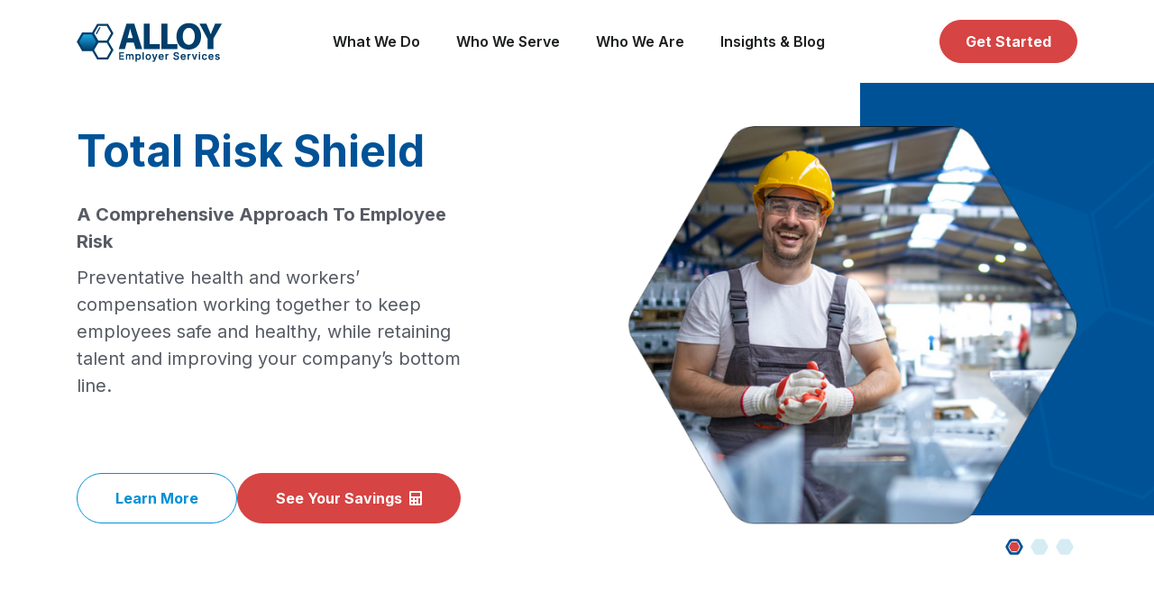

--- FILE ---
content_type: text/html; charset=UTF-8
request_url: https://www.alloyemployer.com/
body_size: 48265
content:
<!doctype html><html lang="en"><head>
		<meta charset="utf-8">
		<title>Alloy Employer Services - Workers' Compensation | Home</title>
		<meta name="description" content="Stop overpaying for poor Workers' Compensation claims administration. You CAN improve outcomes WITHOUT changing the way you do business. Get a quote now!">
		<link rel="SHORTCUT ICON" href="https://www.alloyemployer.com/hubfs/Alloy_November2022/images/Favicon.svg">
		<link rel="preload" href="https://maxcdn.bootstrapcdn.com/font-awesome/4.7.0/css/font-awesome.min.css" as="style" onload="this.onload=null;this.rel='stylesheet'">
		<noscript><link rel="stylesheet" href="https://maxcdn.bootstrapcdn.com/font-awesome/4.7.0/css/font-awesome.min.css"></noscript>
		
		  
		<style>html, body { font-family: sans-serif; background: #fff; } body { opacity: 0; transition-property: opacity; transition-duration: 0.25s; transition-delay: 0.25s; margin: 0; } img, video { max-width: 100%; height: auto; } .btn, .btn-wrapper .cta_button, .btn-wrapper input[type="submit"], .btn-wrapper input[type="button"], input[type="submit"], input[type="button"]  {  font-family: Inter, sans-serif; font-style: normal; font-weight: 700; text-decoration: none; font-size: 1.0rem; line-height: 0.0rem;  border-radius: 38px; min-height: 3.5rem;  text-align: center; padding: 0 2.625rem ; border: 1px solid; display: -webkit-inline-box; display: -ms-inline-flexbox; display: inline-flex; -webkit-box-align: center; -ms-flex-align: center; align-items: center; } .sr-padding-zero { padding-top: 0; padding-bottom: 0; } .sr-padding-half { padding-top: 3.125rem; padding-bottom: 3.125rem; } .sr-padding-full { padding-top: 6.25rem; padding-bottom: 6.25rem; } @media(min-width:576px) { .sr-padding-sm-zero { padding-top: 0; padding-bottom: 0; } .sr-padding-sm-half { padding-top: 3.125rem; padding-bottom: 3.125rem; } .sr-padding-sm-full { padding-top: 6.25rem; padding-bottom: 6.25rem; } } @media(min-width:768px) { .sr-padding-md-zero { padding-top: 0; padding-bottom: 0; } .sr-padding-md-half { padding-top: 3.125rem; padding-bottom: 3.125rem; } .sr-padding-md-full { padding-top: 6.25rem; padding-bottom: 6.25rem; } } @media(min-width:992px) { .sr-padding-lg-zero { padding-top: 0; padding-bottom: 0; } .sr-padding-lg-half { padding-top: 3.125rem; padding-bottom: 3.125rem; } .sr-padding-lg-full { padding-top: 6.25rem; padding-bottom: 6.25rem; } } .sr-spacer-25 { padding-top: 1.5625rem; padding-bottom: 1.5625rem; } .sr-spacer-top-25 { padding-top: 1.5625rem; } .sr-spacer-bottom-25 { padding-bottom: 1.5625rem; } .sr-spacer-50 { padding-top: 3.125rem; padding-bottom: 3.125rem; } .sr-spacer-top-50 { padding-top: 3.125rem; } .sr-spacer-bottom-50 { padding-bottom: 3.125rem; } .sr-spacer-75 { padding-top: 4.6875rem; padding-bottom: 4.6875rem; } .sr-spacer-top-75 { padding-top: 4.6875rem; } .sr-spacer-bottom-75 { padding-bottom: 4.6875rem; } .sr-spacer-100 { padding-top: 6.25rem; padding-bottom: 6.25rem; } .sr-spacer-top-100 { padding-top: 6.25rem; } .sr-spacer-bottom-100 { padding-bottom: 6.25rem; } .sr-row { row-gap: 3.125rem } .sr-multicol-media .sr-valign-top { -webkit-box-align: flex-start; -ms-flex-align: flex-start; align-items: flex-start; } .sr-multicol-media .sr-valign-center { -webkit-box-align: center; -ms-flex-align: center; align-items: center; } .sr-multicol-media .sr-valign-bottom { -webkit-box-align: flex-end; -ms-flex-align: flex-end; align-items: flex-end; } .sr-multicol-media .sr-valign-stretch { -webkit-box-align: stretch; -ms-flex-align: stretch; align-items: stretch; } .navbar-nav { display: -ms-flexbox; display: flex; -ms-flex-direction: column; flex-direction: column; padding-left: 0; margin-bottom: 0; list-style: none; } .nav-link { display: block; } .dropdown-menu { position: absolute; left: 0; z-index: 1000; display: none; text-align: left; list-style: none; } .navbar .container, .navbar .container-fluid, .navbar .container-lg, .navbar .container-md, .navbar .container-sm, .navbar .container-xl { display: -ms-flexbox; display: flex; -ms-flex-wrap: wrap; flex-wrap: wrap; -ms-flex-align: center; align-items: center; -ms-flex-pack: justify; justify-content: space-between } @media (min-width: 1200px) { .navbar-expand-xl>.container, .navbar-expand-xl>.container-fluid, .navbar-expand-xl>.container-lg, .navbar-expand-xl>.container-md, .navbar-expand-xl>.container-sm, .navbar-expand-xl>.container-xl { -ms-flex-wrap: nowrap; flex-wrap: nowrap; } .navbar-expand-xl .navbar-nav { -ms-flex-direction: row; flex-direction: row; } } dl, ol, ul { margin-top: 0; margin-bottom: 1rem; } .container, .container-fluid, .container-lg, .container-md, .container-sm, .container-xl { width: 100%; padding-right: 15px; padding-left: 15px; margin-right: auto; margin-left: auto } @media (min-width:576px) { .container, .container-sm { max-width: 540px } } @media (min-width:768px) { .container, .container-md, .container-sm { max-width: 720px } } @media (min-width:992px) { .container, .container-lg, .container-md, .container-sm { max-width: 960px } } @media (min-width:1200px) { .container, .container-lg, .container-md, .container-sm, .container-xl { max-width: 1140px } } .container-fluid { max-width: 2560px } body > .container-fluid, .sr-tabs-split-screen > .container-fluid, [data-global-resource-path] > div { width: auto; max-width: none; padding: 0; } body > .body-container-wrapper > .body-container.container-fluid { padding: 0; max-width: none; } .container-fluid:before, .container-fluid:after { display: none !important; } .row { display: -ms-flexbox; display: flex; -ms-flex-wrap: wrap; flex-wrap: wrap; margin-right: -15px; margin-left: -15px } .no-gutters { margin-right: 0; margin-left: 0 } .no-gutters > .col, .no-gutters > [class*=col-] { padding-right: 0; padding-left: 0 } .col, .col-1, .col-10, .col-11, .col-12, .col-2, .col-3, .col-4, .col-5, .col-6, .col-7, .col-8, .col-9, .col-auto, .col-lg, .col-lg-1, .col-lg-10, .col-lg-11, .col-lg-12, .col-lg-2, .col-lg-3, .col-lg-4, .col-lg-5, .col-lg-6, .col-lg-7, .col-lg-8, .col-lg-9, .col-lg-auto, .col-md, .col-md-1, .col-md-10, .col-md-11, .col-md-12, .col-md-2, .col-md-3, .col-md-4, .col-md-5, .col-md-6, .col-md-7, .col-md-8, .col-md-9, .col-md-auto, .col-sm, .col-sm-1, .col-sm-10, .col-sm-11, .col-sm-12, .col-sm-2, .col-sm-3, .col-sm-4, .col-sm-5, .col-sm-6, .col-sm-7, .col-sm-8, .col-sm-9, .col-sm-auto, .col-xl, .col-xl-1, .col-xl-10, .col-xl-11, .col-xl-12, .col-xl-2, .col-xl-3, .col-xl-4, .col-xl-5, .col-xl-6, .col-xl-7, .col-xl-8, .col-xl-9, .col-xl-auto { position: relative; width: 100%; padding-right: 15px; padding-left: 15px } .col { -ms-flex-preferred-size: 0; flex-basis: 0; -ms-flex-positive: 1; flex-grow: 1; max-width: 100% } .col-auto { -ms-flex: 0 0 auto; flex: 0 0 auto; width: auto; max-width: 100% } .col-1 { -ms-flex: 0 0 8.333333%; flex: 0 0 8.333333%; max-width: 8.333333% } .col-2 { -ms-flex: 0 0 16.666667%; flex: 0 0 16.666667%; max-width: 16.666667% } .col-3 { -ms-flex: 0 0 25%; flex: 0 0 25%; max-width: 25% } .col-4 { -ms-flex: 0 0 33.333333%; flex: 0 0 33.333333%; max-width: 33.333333% } .col-5 { -ms-flex: 0 0 41.666667%; flex: 0 0 41.666667%; max-width: 41.666667% } .col-6 { -ms-flex: 0 0 50%; flex: 0 0 50%; max-width: 50% } .col-7 { -ms-flex: 0 0 58.333333%; flex: 0 0 58.333333%; max-width: 58.333333% } .col-8 { -ms-flex: 0 0 66.666667%; flex: 0 0 66.666667%; max-width: 66.666667% } .col-9 { -ms-flex: 0 0 75%; flex: 0 0 75%; max-width: 75% } .col-10 { -ms-flex: 0 0 83.333333%; flex: 0 0 83.333333%; max-width: 83.333333% } .col-11 { -ms-flex: 0 0 91.666667%; flex: 0 0 91.666667%; max-width: 91.666667% } .col-12 { -ms-flex: 0 0 100%; flex: 0 0 100%; max-width: 100% } .offset-1 { margin-left: 8.333333% } .offset-2 { margin-left: 16.666667% } .offset-3 { margin-left: 25% } .offset-4 { margin-left: 33.333333% } .offset-5 { margin-left: 41.666667% } .offset-6 { margin-left: 50% } .offset-7 { margin-left: 58.333333% } .offset-8 { margin-left: 66.666667% } .offset-9 { margin-left: 75% } .offset-10 { margin-left: 83.333333% } .offset-11 { margin-left: 91.666667% } .sr-col { order: 99; } .order-first { -ms-flex-order: -1; order: -1 } .order-last { -ms-flex-order: 13; order: 13 } .order-0 { -ms-flex-order: 0; order: 0 } .order-1 { -ms-flex-order: 1; order: 1 } .order-2 { -ms-flex-order: 2; order: 2 } .order-3 { -ms-flex-order: 3; order: 3 } .order-4 { -ms-flex-order: 4; order: 4 } .order-5 { -ms-flex-order: 5; order: 5 } .order-6 { -ms-flex-order: 6; order: 6 } .order-7 { -ms-flex-order: 7; order: 7 } .order-8 { -ms-flex-order: 8; order: 8 } .order-9 { -ms-flex-order: 9; order: 9 } .order-10 { -ms-flex-order: 10; order: 10 } .order-11 { -ms-flex-order: 11; order: 11 } .order-12 { -ms-flex-order: 12; order: 12 } @media (min-width:576px) { .col-sm { -ms-flex-preferred-size: 0; flex-basis: 0; -ms-flex-positive: 1; flex-grow: 1; max-width: 100% } .col-sm-auto { -ms-flex: 0 0 auto; flex: 0 0 auto; width: auto; max-width: 100% } .col-sm-1 { -ms-flex: 0 0 8.333333%; flex: 0 0 8.333333%; max-width: 8.333333% } .col-sm-2 { -ms-flex: 0 0 16.666667%; flex: 0 0 16.666667%; max-width: 16.666667% } .col-sm-3 { -ms-flex: 0 0 25%; flex: 0 0 25%; max-width: 25% } .col-sm-4 { -ms-flex: 0 0 33.333333%; flex: 0 0 33.333333%; max-width: 33.333333% } .col-sm-5 { -ms-flex: 0 0 41.666667%; flex: 0 0 41.666667%; max-width: 41.666667% } .col-sm-6 { -ms-flex: 0 0 50%; flex: 0 0 50%; max-width: 50% } .col-sm-7 { -ms-flex: 0 0 58.333333%; flex: 0 0 58.333333%; max-width: 58.333333% } .col-sm-8 { -ms-flex: 0 0 66.666667%; flex: 0 0 66.666667%; max-width: 66.666667% } .col-sm-9 { -ms-flex: 0 0 75%; flex: 0 0 75%; max-width: 75% } .col-sm-10 { -ms-flex: 0 0 83.333333%; flex: 0 0 83.333333%; max-width: 83.333333% } .col-sm-11 { -ms-flex: 0 0 91.666667%; flex: 0 0 91.666667%; max-width: 91.666667% } .col-sm-12 { -ms-flex: 0 0 100%; flex: 0 0 100%; max-width: 100% } .order-sm-first { -ms-flex-order: -1; order: -1 } .order-sm-last { -ms-flex-order: 13; order: 13 } .order-sm-0 { -ms-flex-order: 0; order: 0 } .order-sm-1 { -ms-flex-order: 1; order: 1 } .order-sm-2 { -ms-flex-order: 2; order: 2 } .order-sm-3 { -ms-flex-order: 3; order: 3 } .order-sm-4 { -ms-flex-order: 4; order: 4 } .order-sm-5 { -ms-flex-order: 5; order: 5 } .order-sm-6 { -ms-flex-order: 6; order: 6 } .order-sm-7 { -ms-flex-order: 7; order: 7 } .order-sm-8 { -ms-flex-order: 8; order: 8 } .order-sm-9 { -ms-flex-order: 9; order: 9 } .order-sm-10 { -ms-flex-order: 10; order: 10 } .order-sm-11 { -ms-flex-order: 11; order: 11 } .order-sm-12 { -ms-flex-order: 12; order: 12 } .offset-sm-0 { margin-left: 0 } .offset-sm-1 { margin-left: 8.333333% } .offset-sm-2 { margin-left: 16.666667% } .offset-sm-3 { margin-left: 25% } .offset-sm-4 { margin-left: 33.333333% } .offset-sm-5 { margin-left: 41.666667% } .offset-sm-6 { margin-left: 50% } .offset-sm-7 { margin-left: 58.333333% } .offset-sm-8 { margin-left: 66.666667% } .offset-sm-9 { margin-left: 75% } .offset-sm-10 { margin-left: 83.333333% } .offset-sm-11 { margin-left: 91.666667% } } @media (min-width:768px) { .col-md { -ms-flex-preferred-size: 0; flex-basis: 0; -ms-flex-positive: 1; flex-grow: 1; max-width: 100% } .col-md-auto { -ms-flex: 0 0 auto; flex: 0 0 auto; width: auto; max-width: 100% } .col-md-1 { -ms-flex: 0 0 8.333333%; flex: 0 0 8.333333%; max-width: 8.333333% } .col-md-2 { -ms-flex: 0 0 16.666667%; flex: 0 0 16.666667%; max-width: 16.666667% } .col-md-3 { -ms-flex: 0 0 25%; flex: 0 0 25%; max-width: 25% } .col-md-4 { -ms-flex: 0 0 33.333333%; flex: 0 0 33.333333%; max-width: 33.333333% } .col-md-5 { -ms-flex: 0 0 41.666667%; flex: 0 0 41.666667%; max-width: 41.666667% } .col-md-6 { -ms-flex: 0 0 50%; flex: 0 0 50%; max-width: 50% } .col-md-7 { -ms-flex: 0 0 58.333333%; flex: 0 0 58.333333%; max-width: 58.333333% } .col-md-8 { -ms-flex: 0 0 66.666667%; flex: 0 0 66.666667%; max-width: 66.666667% } .col-md-9 { -ms-flex: 0 0 75%; flex: 0 0 75%; max-width: 75% } .col-md-10 { -ms-flex: 0 0 83.333333%; flex: 0 0 83.333333%; max-width: 83.333333% } .col-md-11 { -ms-flex: 0 0 91.666667%; flex: 0 0 91.666667%; max-width: 91.666667% } .col-md-12 { -ms-flex: 0 0 100%; flex: 0 0 100%; max-width: 100% } .order-md-first { -ms-flex-order: -1; order: -1 } .order-md-last { -ms-flex-order: 13; order: 13 } .order-md-0 { -ms-flex-order: 0; order: 0 } .order-md-1 { -ms-flex-order: 1; order: 1 } .order-md-2 { -ms-flex-order: 2; order: 2 } .order-md-3 { -ms-flex-order: 3; order: 3 } .order-md-4 { -ms-flex-order: 4; order: 4 } .order-md-5 { -ms-flex-order: 5; order: 5 } .order-md-6 { -ms-flex-order: 6; order: 6 } .order-md-7 { -ms-flex-order: 7; order: 7 } .order-md-8 { -ms-flex-order: 8; order: 8 } .order-md-9 { -ms-flex-order: 9; order: 9 } .order-md-10 { -ms-flex-order: 10; order: 10 } .order-md-11 { -ms-flex-order: 11; order: 11 } .order-md-12 { -ms-flex-order: 12; order: 12 } .offset-md-0 { margin-left: 0 } .offset-md-1 { margin-left: 8.333333% } .offset-md-2 { margin-left: 16.666667% } .offset-md-3 { margin-left: 25% } .offset-md-4 { margin-left: 33.333333% } .offset-md-5 { margin-left: 41.666667% } .offset-md-6 { margin-left: 50% } .offset-md-7 { margin-left: 58.333333% } .offset-md-8 { margin-left: 66.666667% } .offset-md-9 { margin-left: 75% } .offset-md-10 { margin-left: 83.333333% } .offset-md-11 { margin-left: 91.666667% } } @media (min-width:992px) { .col-lg { -ms-flex-preferred-size: 0; flex-basis: 0; -ms-flex-positive: 1; flex-grow: 1; max-width: 100% } .col-lg-auto { -ms-flex: 0 0 auto; flex: 0 0 auto; width: auto; max-width: 100% } .col-lg-1 { -ms-flex: 0 0 8.333333%; flex: 0 0 8.333333%; max-width: 8.333333% } .col-lg-2 { -ms-flex: 0 0 16.666667%; flex: 0 0 16.666667%; max-width: 16.666667% } .col-lg-3 { -ms-flex: 0 0 25%; flex: 0 0 25%; max-width: 25% } .col-lg-4 { -ms-flex: 0 0 33.333333%; flex: 0 0 33.333333%; max-width: 33.333333% } .col-lg-5 { -ms-flex: 0 0 41.666667%; flex: 0 0 41.666667%; max-width: 41.666667% } .col-lg-6 { -ms-flex: 0 0 50%; flex: 0 0 50%; max-width: 50% } .col-lg-7 { -ms-flex: 0 0 58.333333%; flex: 0 0 58.333333%; max-width: 58.333333% } .col-lg-8 { -ms-flex: 0 0 66.666667%; flex: 0 0 66.666667%; max-width: 66.666667% } .col-lg-9 { -ms-flex: 0 0 75%; flex: 0 0 75%; max-width: 75% } .col-lg-10 { -ms-flex: 0 0 83.333333%; flex: 0 0 83.333333%; max-width: 83.333333% } .col-lg-11 { -ms-flex: 0 0 91.666667%; flex: 0 0 91.666667%; max-width: 91.666667% } .col-lg-12 { -ms-flex: 0 0 100%; flex: 0 0 100%; max-width: 100% } .order-lg-first { -ms-flex-order: -1; order: -1 } .order-lg-last { -ms-flex-order: 13; order: 13 } .order-lg-0 { -ms-flex-order: 0; order: 0 } .order-lg-1 { -ms-flex-order: 1; order: 1 } .order-lg-2 { -ms-flex-order: 2; order: 2 } .order-lg-3 { -ms-flex-order: 3; order: 3 } .order-lg-4 { -ms-flex-order: 4; order: 4 } .order-lg-5 { -ms-flex-order: 5; order: 5 } .order-lg-6 { -ms-flex-order: 6; order: 6 } .order-lg-7 { -ms-flex-order: 7; order: 7 } .order-lg-8 { -ms-flex-order: 8; order: 8 } .order-lg-9 { -ms-flex-order: 9; order: 9 } .order-lg-10 { -ms-flex-order: 10; order: 10 } .order-lg-11 { -ms-flex-order: 11; order: 11 } .order-lg-12 { -ms-flex-order: 12; order: 12 } .offset-lg-0 { margin-left: 0 } .offset-lg-1 { margin-left: 8.333333% } .offset-lg-2 { margin-left: 16.666667% } .offset-lg-3 { margin-left: 25% } .offset-lg-4 { margin-left: 33.333333% } .offset-lg-5 { margin-left: 41.666667% } .offset-lg-6 { margin-left: 50% } .offset-lg-7 { margin-left: 58.333333% } .offset-lg-8 { margin-left: 66.666667% } .offset-lg-9 { margin-left: 75% } .offset-lg-10 { margin-left: 83.333333% } .offset-lg-11 { margin-left: 91.666667% } } @media (min-width:1200px) { .col-xl { -ms-flex-preferred-size: 0; flex-basis: 0; -ms-flex-positive: 1; flex-grow: 1; max-width: 100% } .col-xl-auto { -ms-flex: 0 0 auto; flex: 0 0 auto; width: auto; max-width: 100% } .col-xl-1 { -ms-flex: 0 0 8.333333%; flex: 0 0 8.333333%; max-width: 8.333333% } .col-xl-2 { -ms-flex: 0 0 16.666667%; flex: 0 0 16.666667%; max-width: 16.666667% } .col-xl-3 { -ms-flex: 0 0 25%; flex: 0 0 25%; max-width: 25% } .col-xl-4 { -ms-flex: 0 0 33.333333%; flex: 0 0 33.333333%; max-width: 33.333333% } .col-xl-5 { -ms-flex: 0 0 41.666667%; flex: 0 0 41.666667%; max-width: 41.666667% } .col-xl-6 { -ms-flex: 0 0 50%; flex: 0 0 50%; max-width: 50% } .col-xl-7 { -ms-flex: 0 0 58.333333%; flex: 0 0 58.333333%; max-width: 58.333333% } .col-xl-8 { -ms-flex: 0 0 66.666667%; flex: 0 0 66.666667%; max-width: 66.666667% } .col-xl-9 { -ms-flex: 0 0 75%; flex: 0 0 75%; max-width: 75% } .col-xl-10 { -ms-flex: 0 0 83.333333%; flex: 0 0 83.333333%; max-width: 83.333333% } .col-xl-11 { -ms-flex: 0 0 91.666667%; flex: 0 0 91.666667%; max-width: 91.666667% } .col-xl-12 { -ms-flex: 0 0 100%; flex: 0 0 100%; max-width: 100% } .order-xl-first { -ms-flex-order: -1; order: -1 } .order-xl-last { -ms-flex-order: 13; order: 13 } .order-xl-0 { -ms-flex-order: 0; order: 0 } .order-xl-1 { -ms-flex-order: 1; order: 1 } .order-xl-2 { -ms-flex-order: 2; order: 2 } .order-xl-3 { -ms-flex-order: 3; order: 3 } .order-xl-4 { -ms-flex-order: 4; order: 4 } .order-xl-5 { -ms-flex-order: 5; order: 5 } .order-xl-6 { -ms-flex-order: 6; order: 6 } .order-xl-7 { -ms-flex-order: 7; order: 7 } .order-xl-8 { -ms-flex-order: 8; order: 8 } .order-xl-9 { -ms-flex-order: 9; order: 9 } .order-xl-10 { -ms-flex-order: 10; order: 10 } .order-xl-11 { -ms-flex-order: 11; order: 11 } .order-xl-12 { -ms-flex-order: 12; order: 12 } .offset-xl-0 { margin-left: 0 } .offset-xl-1 { margin-left: 8.333333% } .offset-xl-2 { margin-left: 16.666667% } .offset-xl-3 { margin-left: 25% } .offset-xl-4 { margin-left: 33.333333% } .offset-xl-5 { margin-left: 41.666667% } .offset-xl-6 { margin-left: 50% } .offset-xl-7 { margin-left: 58.333333% } .offset-xl-8 { margin-left: 66.666667% } .offset-xl-9 { margin-left: 75% } .offset-xl-10 { margin-left: 83.333333% } .offset-xl-11 { margin-left: 91.666667% } } .m-auto { margin: auto !important } .mt-auto, .my-auto { margin-top: auto !important } .mr-auto, .mx-auto { margin-right: auto !important } .mb-auto, .my-auto { margin-bottom: auto !important } .ml-auto, .mx-auto { margin-left: auto !important } .cta-group { gap: 1rem ; display: flex; flex-wrap: wrap; align-items: center;} .sr-valign-stretch .cta-group { width: 100%; align-self: flex-end; } .text-left .cta-group{-webkit-box-pack:start!important;-ms-flex-pack:start!important;justify-content:flex-start!important}.text-right .cta-group{-webkit-box-pack:end!important;-ms-flex-pack:end!important;justify-content:flex-end!important}.text-center .cta-group{-webkit-box-pack:center!important;-ms-flex-pack:center!important;justify-content:center!important}@media (min-width:576px){.text-sm-left .cta-group{-webkit-box-pack:start!important;-ms-flex-pack:start!important;justify-content:flex-start!important}.text-sm-right .cta-group{-webkit-box-pack:end!important;-ms-flex-pack:end!important;justify-content:flex-end!important}.text-sm-center .cta-group{-webkit-box-pack:center!important;-ms-flex-pack:center!important;justify-content:center!important}}@media (min-width:768px){.text-md-left .cta-group{-webkit-box-pack:start!important;-ms-flex-pack:start!important;justify-content:flex-start!important}.text-md-right .cta-group{-webkit-box-pack:end!important;-ms-flex-pack:end!important;justify-content:flex-end!important}.text-md-center .cta-group{-webkit-box-pack:center!important;-ms-flex-pack:center!important;justify-content:center!important}}@media (min-width:992px){.text-lg-left .cta-group{-webkit-box-pack:start!important;-ms-flex-pack:start!important;justify-content:flex-start!important}.text-lg-right .cta-group{-webkit-box-pack:end!important;-ms-flex-pack:end!important;justify-content:flex-end!important}.text-lg-center .cta-group{-webkit-box-pack:center!important;-ms-flex-pack:center!important;justify-content:center!important}}@media (min-width:1200px){.text-xl-left .cta-group{-webkit-box-pack:start!important;-ms-flex-pack:start!important;justify-content:flex-start!important}.text-xl-right .cta-group{-webkit-box-pack:end!important;-ms-flex-pack:end!important;justify-content:flex-end!important}.text-xl-center .cta-group{-webkit-box-pack:center!important;-ms-flex-pack:center!important;justify-content:center!important}}.text-justify{text-align:justify!important}.text-left{text-align:left!important}.text-right{text-align:right!important}.text-center{text-align:center!important}@media (min-width:576px){.text-sm-left{text-align:left!important}.text-sm-right{text-align:right!important}.text-sm-center{text-align:center!important}}@media (min-width:768px){.text-md-left{text-align:left!important}.text-md-right{text-align:right!important}.text-md-center{text-align:center!important}}@media (min-width:992px){.text-lg-left{text-align:left!important}.text-lg-right{text-align:right!important}.text-lg-center{text-align:center!important}}@media (min-width:1200px){.text-xl-left{text-align:left!important}.text-xl-right{text-align:right!important}.text-xl-center{text-align:center!important}} .d-none { display: none !important } .d-inline { display: inline !important } .d-inline-block { display: inline-block !important } .d-block { display: block !important } .d-flex { display: -ms-flexbox !important; display: flex !important } .d-inline-flex { display: -ms-inline-flexbox !important; display: inline-flex !important } @media (min-width:576px) { .d-sm-none { display: none !important } .d-sm-inline { display: inline !important } .d-sm-inline-block { display: inline-block !important } .d-sm-block { display: block !important } .d-sm-table { display: table !important } .d-sm-table-row { display: table-row !important } .d-sm-table-cell { display: table-cell !important } .d-sm-flex { display: -ms-flexbox !important; display: flex !important } .d-sm-inline-flex { display: -ms-inline-flexbox !important; display: inline-flex !important } } @media (min-width:768px) { .d-md-none { display: none !important } .d-md-inline { display: inline !important } .d-md-inline-block { display: inline-block !important } .d-md-block { display: block !important } .d-md-flex { display: -ms-flexbox !important; display: flex !important } .d-md-inline-flex { display: -ms-inline-flexbox !important; display: inline-flex !important } } @media (min-width:992px) { .d-lg-none { display: none !important } .d-lg-inline { display: inline !important } .d-lg-inline-block { display: inline-block !important } .d-lg-block { display: block !important } .d-lg-table { display: table !important } .d-lg-table-row { display: table-row !important } .d-lg-table-cell { display: table-cell !important } .d-lg-flex { display: -ms-flexbox !important; display: flex !important } .d-lg-inline-flex { display: -ms-inline-flexbox !important; display: inline-flex !important } } @media (min-width:1200px) { .d-xl-none { display: none !important } .d-xl-inline { display: inline !important } .d-xl-inline-block { display: inline-block !important } .d-xl-block { display: block !important } .d-xl-table { display: table !important } .d-xl-table-row { display: table-row !important } .d-xl-table-cell { display: table-cell !important } .d-xl-flex { display: -ms-flexbox !important; display: flex !important } .d-xl-inline-flex { display: -ms-inline-flexbox !important; display: inline-flex !important } } .flex-row { -ms-flex-direction: row !important; flex-direction: row !important } .flex-column { -ms-flex-direction: column !important; flex-direction: column !important } .flex-row-reverse { -ms-flex-direction: row-reverse !important; flex-direction: row-reverse !important } .flex-column-reverse { -ms-flex-direction: column-reverse !important; flex-direction: column-reverse !important } .flex-wrap { -ms-flex-wrap: wrap !important; flex-wrap: wrap !important } .flex-nowrap { -ms-flex-wrap: nowrap !important; flex-wrap: nowrap !important } .flex-wrap-reverse { -ms-flex-wrap: wrap-reverse !important; flex-wrap: wrap-reverse !important } .justify-content-start { -ms-flex-pack: start !important; justify-content: flex-start !important } .justify-content-end { -ms-flex-pack: end !important; justify-content: flex-end !important } .justify-content-center { -ms-flex-pack: center !important; justify-content: center !important } .justify-content-between { -ms-flex-pack: justify !important; justify-content: space-between !important } .justify-content-around { -ms-flex-pack: distribute !important; justify-content: space-around !important } .align-items-start { -ms-flex-align: start !important; align-items: flex-start !important } .align-items-end { -ms-flex-align: end !important; align-items: flex-end !important } .align-items-center { -ms-flex-align: center !important; align-items: center !important } .align-items-baseline { -ms-flex-align: baseline !important; align-items: baseline !important } .align-items-stretch { -ms-flex-align: stretch !important; align-items: stretch !important } .align-content-start { -ms-flex-line-pack: start !important; align-content: flex-start !important } .align-content-end { -ms-flex-line-pack: end !important; align-content: flex-end !important } .align-content-center { -ms-flex-line-pack: center !important; align-content: center !important } .align-content-between { -ms-flex-line-pack: justify !important; align-content: space-between !important } .align-content-around { -ms-flex-line-pack: distribute !important; align-content: space-around !important } .align-content-stretch { -ms-flex-line-pack: stretch !important; align-content: stretch !important } @media (min-width:576px) { .flex-sm-row { -ms-flex-direction: row !important; flex-direction: row !important } .flex-sm-column { -ms-flex-direction: column !important; flex-direction: column !important } .flex-sm-row-reverse { -ms-flex-direction: row-reverse !important; flex-direction: row-reverse !important } .flex-sm-column-reverse { -ms-flex-direction: column-reverse !important; flex-direction: column-reverse !important } .flex-sm-wrap { -ms-flex-wrap: wrap !important; flex-wrap: wrap !important } .flex-sm-nowrap { -ms-flex-wrap: nowrap !important; flex-wrap: nowrap !important } .flex-sm-wrap-reverse { -ms-flex-wrap: wrap-reverse !important; flex-wrap: wrap-reverse !important } .justify-content-sm-start { -ms-flex-pack: start !important; justify-content: flex-start !important } .justify-content-sm-end { -ms-flex-pack: end !important; justify-content: flex-end !important } .justify-content-sm-center { -ms-flex-pack: center !important; justify-content: center !important } .justify-content-sm-between { -ms-flex-pack: justify !important; justify-content: space-between !important } .justify-content-sm-around { -ms-flex-pack: distribute !important; justify-content: space-around !important } .align-items-sm-start { -ms-flex-align: start !important; align-items: flex-start !important } .align-items-sm-end { -ms-flex-align: end !important; align-items: flex-end !important } .align-items-sm-center { -ms-flex-align: center !important; align-items: center !important } .align-items-sm-baseline { -ms-flex-align: baseline !important; align-items: baseline !important } .align-items-sm-stretch { -ms-flex-align: stretch !important; align-items: stretch !important } .align-content-sm-start { -ms-flex-line-pack: start !important; align-content: flex-start !important } .align-content-sm-end { -ms-flex-line-pack: end !important; align-content: flex-end !important } .align-content-sm-center { -ms-flex-line-pack: center !important; align-content: center !important } .align-content-sm-between { -ms-flex-line-pack: justify !important; align-content: space-between !important } .align-content-sm-around { -ms-flex-line-pack: distribute !important; align-content: space-around !important } .align-content-sm-stretch { -ms-flex-line-pack: stretch !important; align-content: stretch !important } } @media (min-width:768px) { .flex-md-row { -ms-flex-direction: row !important; flex-direction: row !important } .flex-md-column { -ms-flex-direction: column !important; flex-direction: column !important } .flex-md-row-reverse { -ms-flex-direction: row-reverse !important; flex-direction: row-reverse !important } .flex-md-column-reverse { -ms-flex-direction: column-reverse !important; flex-direction: column-reverse !important } .flex-md-wrap { -ms-flex-wrap: wrap !important; flex-wrap: wrap !important } .flex-md-nowrap { -ms-flex-wrap: nowrap !important; flex-wrap: nowrap !important } .flex-md-wrap-reverse { -ms-flex-wrap: wrap-reverse !important; flex-wrap: wrap-reverse !important } .justify-content-md-start { -ms-flex-pack: start !important; justify-content: flex-start !important } .justify-content-md-end { -ms-flex-pack: end !important; justify-content: flex-end !important } .justify-content-md-center { -ms-flex-pack: center !important; justify-content: center !important } .justify-content-md-between { -ms-flex-pack: justify !important; justify-content: space-between !important } .justify-content-md-around { -ms-flex-pack: distribute !important; justify-content: space-around !important } .align-items-md-start { -ms-flex-align: start !important; align-items: flex-start !important } .align-items-md-end { -ms-flex-align: end !important; align-items: flex-end !important } .align-items-md-center { -ms-flex-align: center !important; align-items: center !important } .align-items-md-baseline { -ms-flex-align: baseline !important; align-items: baseline !important } .align-items-md-stretch { -ms-flex-align: stretch !important; align-items: stretch !important } .align-content-md-start { -ms-flex-line-pack: start !important; align-content: flex-start !important } .align-content-md-end { -ms-flex-line-pack: end !important; align-content: flex-end !important } .align-content-md-center { -ms-flex-line-pack: center !important; align-content: center !important } .align-content-md-between { -ms-flex-line-pack: justify !important; align-content: space-between !important } .align-content-md-around { -ms-flex-line-pack: distribute !important; align-content: space-around !important } .align-content-md-stretch { -ms-flex-line-pack: stretch !important; align-content: stretch !important } } @media (min-width:992px) { .flex-lg-row { -ms-flex-direction: row !important; flex-direction: row !important } .flex-lg-column { -ms-flex-direction: column !important; flex-direction: column !important } .flex-lg-row-reverse { -ms-flex-direction: row-reverse !important; flex-direction: row-reverse !important } .flex-lg-column-reverse { -ms-flex-direction: column-reverse !important; flex-direction: column-reverse !important } .flex-lg-wrap { -ms-flex-wrap: wrap !important; flex-wrap: wrap !important } .flex-lg-nowrap { -ms-flex-wrap: nowrap !important; flex-wrap: nowrap !important } .flex-lg-wrap-reverse { -ms-flex-wrap: wrap-reverse !important; flex-wrap: wrap-reverse !important } .justify-content-lg-start { -ms-flex-pack: start !important; justify-content: flex-start !important } .justify-content-lg-end { -ms-flex-pack: end !important; justify-content: flex-end !important } .justify-content-lg-center { -ms-flex-pack: center !important; justify-content: center !important } .justify-content-lg-between { -ms-flex-pack: justify !important; justify-content: space-between !important } .justify-content-lg-around { -ms-flex-pack: distribute !important; justify-content: space-around !important } .align-items-lg-start { -ms-flex-align: start !important; align-items: flex-start !important } .align-items-lg-end { -ms-flex-align: end !important; align-items: flex-end !important } .align-items-lg-center { -ms-flex-align: center !important; align-items: center !important } .align-items-lg-baseline { -ms-flex-align: baseline !important; align-items: baseline !important } .align-items-lg-stretch { -ms-flex-align: stretch !important; align-items: stretch !important } .align-content-lg-start { -ms-flex-line-pack: start !important; align-content: flex-start !important } .align-content-lg-end { -ms-flex-line-pack: end !important; align-content: flex-end !important } .align-content-lg-center { -ms-flex-line-pack: center !important; align-content: center !important } .align-content-lg-between { -ms-flex-line-pack: justify !important; align-content: space-between !important } .align-content-lg-around { -ms-flex-line-pack: distribute !important; align-content: space-around !important } .align-content-lg-stretch { -ms-flex-line-pack: stretch !important; align-content: stretch !important } } @media (min-width:1200px) { .flex-xl-row { -ms-flex-direction: row !important; flex-direction: row !important } .flex-xl-column { -ms-flex-direction: column !important; flex-direction: column !important } .flex-xl-row-reverse { -ms-flex-direction: row-reverse !important; flex-direction: row-reverse !important } .flex-xl-column-reverse { -ms-flex-direction: column-reverse !important; flex-direction: column-reverse !important } .flex-xl-wrap { -ms-flex-wrap: wrap !important; flex-wrap: wrap !important } .flex-xl-nowrap { -ms-flex-wrap: nowrap !important; flex-wrap: nowrap !important } .flex-xl-wrap-reverse { -ms-flex-wrap: wrap-reverse !important; flex-wrap: wrap-reverse !important } .justify-content-xl-start { -ms-flex-pack: start !important; justify-content: flex-start !important } .justify-content-xl-end { -ms-flex-pack: end !important; justify-content: flex-end !important } .justify-content-xl-center { -ms-flex-pack: center !important; justify-content: center !important } .justify-content-xl-between { -ms-flex-pack: justify !important; justify-content: space-between !important } .justify-content-xl-around { -ms-flex-pack: distribute !important; justify-content: space-around !important } .align-items-xl-start { -ms-flex-align: start !important; align-items: flex-start !important } .align-items-xl-end { -ms-flex-align: end !important; align-items: flex-end !important } .align-items-xl-center { -ms-flex-align: center !important; align-items: center !important } .align-items-xl-baseline { -ms-flex-align: baseline !important; align-items: baseline !important } .align-items-xl-stretch { -ms-flex-align: stretch !important; align-items: stretch !important } .align-content-xl-start { -ms-flex-line-pack: start !important; align-content: flex-start !important } .align-content-xl-end { -ms-flex-line-pack: end !important; align-content: flex-end !important } .align-content-xl-center { -ms-flex-line-pack: center !important; align-content: center !important } .align-content-xl-between { -ms-flex-line-pack: justify !important; align-content: space-between !important } .align-content-xl-around { -ms-flex-line-pack: distribute !important; align-content: space-around !important } .align-content-xl-stretch { -ms-flex-line-pack: stretch !important; align-content: stretch !important } } </style>
		
		
    
		<meta name="viewport" content="width=device-width, initial-scale=1">

    
    <meta property="og:description" content="Stop overpaying for poor Workers' Compensation claims administration. You CAN improve outcomes WITHOUT changing the way you do business. Get a quote now!">
    <meta property="og:title" content="Alloy Employer Services - Workers' Compensation | Home">
    <meta name="twitter:description" content="Stop overpaying for poor Workers' Compensation claims administration. You CAN improve outcomes WITHOUT changing the way you do business. Get a quote now!">
    <meta name="twitter:title" content="Alloy Employer Services - Workers' Compensation | Home">

    

    
    <style>
a.cta_button{-moz-box-sizing:content-box !important;-webkit-box-sizing:content-box !important;box-sizing:content-box !important;vertical-align:middle}.hs-breadcrumb-menu{list-style-type:none;margin:0px 0px 0px 0px;padding:0px 0px 0px 0px}.hs-breadcrumb-menu-item{float:left;padding:10px 0px 10px 10px}.hs-breadcrumb-menu-divider:before{content:'›';padding-left:10px}.hs-featured-image-link{border:0}.hs-featured-image{float:right;margin:0 0 20px 20px;max-width:50%}@media (max-width: 568px){.hs-featured-image{float:none;margin:0;width:100%;max-width:100%}}.hs-screen-reader-text{clip:rect(1px, 1px, 1px, 1px);height:1px;overflow:hidden;position:absolute !important;width:1px}
</style>

<link class="hs-async-css" rel="preload" href="https://www.alloyemployer.com/hubfs/hub_generated/template_assets/1/89617747007/1768833055614/template_bootstrap.min.css" as="style" onload="this.onload=null;this.rel='stylesheet'">
<noscript><link rel="stylesheet" href="https://www.alloyemployer.com/hubfs/hub_generated/template_assets/1/89617747007/1768833055614/template_bootstrap.min.css"></noscript>
<link class="hs-async-css" rel="preload" href="https://www.alloyemployer.com/hubfs/hub_generated/template_assets/1/90397544110/1768833038717/template_base.css" as="style" onload="this.onload=null;this.rel='stylesheet'">
<noscript><link rel="stylesheet" href="https://www.alloyemployer.com/hubfs/hub_generated/template_assets/1/90397544110/1768833038717/template_base.css"></noscript>
<link class="hs-async-css" rel="preload" href="//fonts.googleapis.com/css2?family=Inter:wght@300;400;600;700;800&amp;family=Outfit:wght@300&amp;display=swap" as="style" onload="this.onload=null;this.rel='stylesheet'">
<noscript><link rel="stylesheet" href="//fonts.googleapis.com/css2?family=Inter:wght@300;400;600;700;800&amp;family=Outfit:wght@300&amp;display=swap"></noscript>

<style>
  .navbar-nav .nav-link:not(.btn) {
    padding-right: 0;
    padding-left: 0
  }
  .navbar-collapse {
    flex-basis: 100%;
    flex-grow: 1;
    align-items: center
  }
  .navbar-toggler {
    padding: 0;
    font-size: 1.3375rem;
    line-height: 1;
    background-color: transparent;
    border: .0625rem solid transparent;
    border-radius: .25rem
  }
  #navbar-main .mlr-auto {
    margin: auto;
  }
  #navbar-main .navbar-brand {
    font-size: inherit;
    padding: 0;
  }
  #navbar-main .btn-wrapper .cta_button {
    box-shadow: 0px 3px 0px rgba(0, 0, 0, 0.12);
    min-height: 2.5rem;
    padding: 0.6875rem 1.125rem;
  }
  @media (max-width:768px) {
    .navbar-toggler {
      font-size: calc(1.25875rem + .105vw)
    }
  }
  .navbar-toggler:focus,
  .navbar-toggler:hover {
    text-decoration: none
  }
  .navbar-toggler-icon {
    display: inline-block;
    width: 1.5em;
    height: 1.5em;
    vertical-align: middle;
    content: "";
    background-image: none !Important;
  }
  .mobile-only {
    display:block;
  }
  nav#navbar-main .mobile-nav a.nav-link {
    justify-content: space-between;
  }
  @media (min-width:768px) {
    .language-wrapper {
      margin-right: -.75rem;
    }
    .mobile-only {
      display:none;
    }
    .navbar-expand-md .navbar-nav .nav-link {
      padding-right: 1.25rem;
      padding-left: 1.25rem;
    }
    .navbar-expand-md .navbar-toggler {
      display: none
    }
  }
  .sr-navbar .navbar-toggler {
    color: #2f3338;
    border-color: transparent;
    border: none;
  }
  .headroom {
    will-change: transform;
    background-color: inherit;
    transition: all .2s ease
  }
  .headroom--pinned,
  .headroom--unpinned,
  .position-fixed {
    position: fixed!important
  }
  @media (prefers-reduced-motion:reduce) {
    .headroom {
      transition: none
    }
  }
  .headroom--pinned {
    transform: translateY(0)
  }
  .headroom--not-top .navbar-theme-default .navbar-brand-light,
  .navbar-theme-default .navbar-brand-dark {
    display: none
  }
  .headroom--not-top .navbar-theme-default .navbar-brand-dark {
    display: block
  }
  .navbar .dropdown-menu {
    border-width: 0;
    margin: 0;
    box-shadow: 0 1rem 3rem rgb(11 11 12 / 5%);
    border-top-width: 3px;
    border-style: solid;
    background-color: rgba(255, 255, 255, 1.0);
  }
  @keyframes show-navbar-collapse {
    0% {
      opacity: 0;
      transform: scale(.95);
      transform-origin: 100% 0
    }
    100% {
      opacity: 1;
      transform: scale(1)
    }
  }
  .navbar-main {
    position: absolute; 
    top: 0;
    width: 100%;
    z-index: 100;
    -webkit-box-shadow: 15px 10px 20px 0 rgba(0, 0, 0, 0.0);
    box-shadow: 15px 10px 20px 0 rgba(0, 0, 0, 0.0);
    -webkit-transition: all 0.2s ease;
    -o-transition: all 0.2s ease;
    transition: all 0.2s ease;
  }
  .headroom--not-top .navbar-main {
    -webkit-box-shadow: 15px 10px 20px 0 rgba(0, 0, 0, 0.05);
    box-shadow: 15px 10px 20px 0 rgba(0, 0, 0, 0.05);
  }
  .navbar .navbar-nav .nav-item .media:not(:last-child) {
    margin-bottom: 1.5rem
  }
  .navbar .navbar-nav .dropdown .dropdown-menu {
    top: calc(100% + 7px);
  }
  .dropdown-menu.show {
    display: block !important;
  }
  .navbar .navbar-nav .dropdown-submenu {
    position: relative
  }
  .navbar .navbar-nav .dropdown-submenu .dropdown-menu {
    display: none;
    top: -5px;
    left: 100%;
    opacity: 0
  }
  .dropdown-toggle::after {
    display: none;
  }
  .nav-ctas {
    align-self: center;
  }
  @media (min-width:768px) {
    .nav-ctas {
      margin-left: 1.25rem;
    }
    .navbar-nav > .nav-item {
      position: relative
    }
    .navbar-nav > .nav-item [data-toggle=dropdown]::after {
      transition: all .2s ease
    }
    .navbar-nav > .nav-item.show [data-toggle=dropdown]::after {
      transform: rotate(180deg)
    }
    .navbar-nav > .nav-item:not(.dropdown):after,
    .navbar-nav .nav-item.active:after {
      content: '';
      height: 3px;
      transition: .3s ease all;
      position: absolute;
      bottom: 0;
      left: 1.25rem;
      width: 0;
    }
    .navbar-nav > .nav-item:not(.dropdown):hover:after,
    .navbar-nav > .nav-item.active:after {
      width: 19px;
    }
    .navbar-nav .nav-link i {
      margin-right: .3rem;
      font-size: 1.25rem;
    }
    .navbar-nav .nav-link-icon {
      padding-left: .5rem;
      padding-right: .5rem;
      font-size: 1rem;
      border-radius: .25rem
    }
    .navbar-nav .nav-link-icon i {
      margin-right: 0
    }
    .navbar-nav .dropdown-menu-right:before {
      right: 20px;
      left: auto
    }
    .navbar-nav .dropdown-menu.show {
      opacity: 1;
      pointer-events: auto;
      animation: show-navbar-dropdown .25s ease forwards
    }
    .navbar-nav .dropdown-menu.close {
      display: block;
      animation: hide-navbar-dropdown .15s ease backwards
    }
    .navbar-nav .dropdown-menu {
      display: block;
      opacity: 0;
      pointer-events: none;
      transition: all .2s ease;
      border-top-left-radius: 0;
      border-top-right-radius: 0;
    }
    .navbar-nav .dropdown-submenu:hover > .dropdown-menu,
    .navbar-nav .dropdown:hover > .dropdown-menu {
      display: block;
      opacity: 1;
      pointer-events: auto;
      transform: translate(-50%, -10px);
    }
    .navbar-nav .dropdown-menu-inner {
      position: relative;
      padding: 1rem
    }
    .navbar-collapse > .container,
    .navbar-collapse > .container-fluid {
      display: -ms-flexbox;
      display: flex;
      -ms-flex-wrap: wrap;
      flex-wrap: wrap;
      -ms-flex-align: center;
      align-items: center;
      -ms-flex-pack: justify;
      justify-content: space-between;
      padding: 0;
    }
    .navbar .navbar-nav .dropdown .dropdown-menu {
      left: 50%;
      transform: translate(-50%, 0px);
    }
    .navbar-nav .dropdown:hover > .dropdown-menu {
      transform: translate(-50%, -10px);
    }
    .navbar .navbar-nav .dropdown .dropdown-menu {
      min-width: 9rem;
      max-width: 15rem;
    }
  }
  .navbar-collapse-header {
    display: none
  }

  @media(max-width:992px) and (min-width:768px){
    .navbar-expand-md .navbar-collapse{
      flex: none;
    }
  }

  @media (max-width:767.98px) {
    .navbar .navbar-nav .dropdown-submenu.show .dropdown-menu {
      display: block !important;
      opacity: 1 !important;
      pointer-events: all !important;
      margin-left: 2rem;
    }
    .navbar-nav .nav-link {
      padding: 1rem 0;
    }
    .navbar-nav .dropdown-menu {
      box-shadow: none;
      min-width: auto;
      padding: 0px;
    }
    .navbar-nav .dropdown-menu .media svg {
      width: 30px
    }
    .navbar-collapse {
      width: 100%;
      position: absolute;
      top: 0;
      left: 0;
      right: 0;
      z-index: 1050;
      overflow-y: auto;
      height: calc(100vh)!important;
      opacity: 0
    }
    .navbar-collapse .navbar-toggler {
      position: relative;
      display: inline-block;
      width: 20px;
      height: 20px;
      padding: 0
    }
    .navbar-collapse .navbar-toggler span {
      display: block;
      position: absolute;
      width: 100%;
      height: 2px;
      border-radius: 2px;
      opacity: 1;
      background: #283448
    }
    .navbar-collapse .navbar-collapse-header {
      display: block;
      padding-bottom: 1rem;
    }
    .navbar-collapse .collapse-close {
      text-align: right
    }
    .navbar-collapse.collapsing,
    .navbar-collapse.show {
      padding: 1rem;
      border-radius: .2rem;
      background-color: rgba(255, 255, 255, 1.0);
      animation: show-navbar-collapse .2s ease forwards;
      box-shadow: 0 0 20px rgba(0, 0, 0, .1)
    }
    .navbar-collapse.collapsing-out {
      animation: hide-navbar-collapse .2s ease forwards
    }
    .child-trigger {
      position: absolute;
      right: 0;
      height: 2rem;
      width: 2rem;
      display: flex;
      align-items: center;
      justify-content: center;
      top: 0.5rem;
      cursor: pointer;
    }
    @keyframes hide-navbar-collapse {
      from {
        opacity: 1;
        transform: scale(1);
        transform-origin: 100% 0
      }
      to {
        opacity: 0;
        transform: scale(.95)
      }
    }
    @keyframes show-navbar-dropdown {
      0% {
        opacity: 0;
        transform: translate(0, 10px) perspective(200px) rotateX(-2deg);
        transition: visibility .45s, opacity .45s, transform .45s
      }
      100% {
        transform: translate(0, 0);
        opacity: 1
      }
    }

    @keyframes hide-navbar-dropdown {
      from {
        opacity: 1
      }
      to {
        opacity: 0;
        transform: translate(0, 10px)
      }
    }
    @keyframes show-dropdown {
      0% {
        opacity: 0;
        transform-origin: perspective(200px) rotateX(-2deg);
        transition: visibility .45s, opacity .5s
      }
      100% {
        opacity: 1
      }
    }
    @keyframes hide-dropdown {
      from {
        opacity: 1
      }
      to {
        opacity: 0;
        transform: translate(0, 10px)
      }
    }
  }
  .navbar-main {
    padding: 22px 0;
  }
  .dropdown-menu {
    min-width: 14rem
  }
  .dropdown-menu .dropdown-header,
  .dropdown-menu .dropdown-item {
    padding: .7rem 1rem;
  }
  .dropdown-menu .dropdown-header {
    color: #4b4d58;
    font-weight: 600
  }
  .show .dropdown-menu {
    animation: show-dropdown .2s ease forwards !important;
  }
  .dropdown-toggle:after,
  .dropleft .dropdown-toggle:before,
  .dropright .dropdown-toggle:after,
  .dropup .dropdown-toggle:after {
    display: none
  }
  .headroom--not-top .navbar-theme-default {
    background-color: rgba(255, 255, 255, 1.0);
    box-shadow: 0 0 30px 0 rgba(119,131,143,0.20);
  }
  .navbar-nav > .nav-item:not(.dropdown):after, .navbar-nav .nav-item.active:after {
    background: rgba(0, 82, 151, 1.0);;
  }
  .sr-navbar .navbar-nav .nav-link,
  .globe_class {
    color: rgba(28, 31, 30, 1.0) !important;
  }
  .sr-navbar .navbar-nav svg,
  .sr-navbar .navbar-nav svg g,
  .navbar-collapse .collapse-close svg g {
    fill: rgba(28, 31, 30, 1.0) !important;
  }
  .sr-navbar .navbar-nav .nav-link:focus svg,
  .sr-navbar .navbar-nav .nav-link:hover svg g,
  .dropdown-item:focus svg,
  .dropdown-item:hover svg g {
    fill: rgba(0, 82, 151, 1.0); !important;
  }
  .toggler path {
    stroke: rgba(28, 31, 30, 1.0);
  }
  .dropdown-item,
  .lang_list_class li a {
    
    color: rgba(35, 38, 42, 1.0) !important;
    
  }
  .sr-navbar .navbar-nav .nav-link.disabled {
    color: rgba(28, 31, 30, 1.0) !important;
  }
  .navbar .navbar-nav .dropdown .dropdown-item,
  .navbar .navbar-nav .nav-link,
  .lang_list_class li a {
    
    font-size: 1.0rem;
    font-weight: 600;
    text-decoration: none;
    
    
    line-height: 1;
  }
  
  .sr-navbar .navbar-nav .nav-link:focus,
  .sr-navbar .navbar-nav .nav-link:hover,
  .sr-navbar .navbar-nav .active > .nav-link,
  .dropdown-item:focus,
  .dropdown-item:hover,
  .lang_list_class li a:hover,
  .globe_class:hover {
    color: rgba(0, 82, 151, 1.0) !important;
    background: none;
  }
  

  
  
  
  @media (max-width:767.98px) {
    .navbar .navbar-nav .dropdown .dropdown-menu {
      border-top: 0;
      border-left: 3px solid;
      border-radius: 0;
    }
  }
  .navbar-collapse-header .container {
    display: block;
  }
  /** Search CSS **/
  .search {
    display: -webkit-box;
    display: -ms-flexbox;
    display: flex;
    -webkit-box-align: center;
    -ms-flex-align: center;
    align-items: center;
    -webkit-box-pack: center;
    -ms-flex-pack: center;
    justify-content: center;
    position: relative;
  }
  input.hs-search-field__input.form-control {
    padding: 0;
    height: auto;
    background: transparent;
    border: none;
    border-bottom: 1px solid #d9d9d9;
    border-radius: 0;
  }
  .navbar-search-form-wrapper {
    position: absolute;
    background: #fff;
    
    right: 100%;
    
    width: 0;
    -webkit-transition: all 0.2s ease;
    -o-transition: all 0.2s ease;
    transition: all 0.2s ease;
    display: -webkit-box;
    display: -ms-flexbox;
    display: flex;
    -webkit-box-align: end;
    -ms-flex-align: end;
    align-items: flex-end;
    opacity: 0;
  }
  .navbar-search-form-wrapper.open {
    opacity: 1;
  }
  .navbar-search-form-wrapper.open {
    width: 250px;
  }
  .navbar-search-form-wrapper .hs-search-field {
    width: 100%;
    -webkit-box-shadow: 0 3px 20px 0 rgba(0,0,0,0.1);
    box-shadow: 0 3px 20px 0 rgba(0,0,0,0.1);
  }
  span.sr-search-toggle {
    position: relative;
    z-index: 1;
  }
  input.hs-search-field__input.form-control {
    color: #262628;
  }
  .sr-nav .hs-menu-depth-1 > a:not(.cta_button), .show-search {
    color: #FFFFFF;
    -webkit-transition: all 0.2s ease;
    -o-transition: all 0.2s ease;
    transition: all 0.2s ease;
  }
  .mobile-nav {
    display:none;
  }
  .desktop-nav {
    display:flex;
  }
  .lang_switcher_class {
    border-color: inherit;
  }
  .globe_class:before {
    content: "\f0ac";
  }
  .globe_class {
    font-family: FontAwesome;
    font-size: 1.5rem;
    text-rendering: auto;
    -webkit-font-smoothing: antialiased;
    -moz-osx-font-smoothing: grayscale;
    background: none !important;
    position: relative;
    padding: 2.7rem 1.5rem 2.7rem 2.25rem;
    display: -webkit-box;
    display: -ms-flexbox;
    display: flex;
    -webkit-box-align: center;
    -ms-flex-align: center;
    align-items: center;
    -webkit-box-pack: center;
    -ms-flex-pack: center;
    justify-content: center;
    border-color: inherit;
  }
  .lang_list_class {
    top: 100% !important;
    left: 60% !important;
    box-shadow: 0 1rem 3rem rgb(11 11 12 / 5%);
    border-top: 2px solid;
    border-color: inherit;
    padding: 0;
    min-width: 12rem;
    padding: .7rem 0;
    background: #fff;
    text-align: left;
  }
  .lang_list_class li {
    border: none !important;
    padding: 0 !important;
  }
  .lang_list_class li a {
    padding: 1rem 1.85rem;
    display: block;
  }
  .lang_list_class:after,
  .lang_list_class:before {
    display: none;
  }
  @media (max-width: 767.98px) {
    .sr-navbar .navbar-nav .nav-link,
    .globe_class,
    .lang_list_class li a {
      
      color: rgba(35, 38, 42, 1.0) !important;
      
    }
    .sr-navbar .navbar-nav svg,
    .sr-navbar .navbar-nav svg g,
    .navbar-collapse .collapse-close svg g{
      
      fill: rgba(35, 38, 42, 1.0) !important;
      
    }
    .globe_class {
      padding: 1rem 0 2rem 0;
      margin-top: 1.5rem;
      width: 100%;
      font-size: 2rem;
      -webkit-box-pack: start;
      -ms-flex-pack: start;
      justify-content: flex-start;
    }
    .globe_class:hover .lang_list_class {
      display: block;
      left: 0 !important;
      transform: none;
      text-align: left;
      box-shadow: none;
      border-left: 2px solid;
      border-color: inherit;
      border-top: 0;
      width: 100%;
    }
    .mobile-nav {
      display:block;
    }
    .desktop-nav {
      display:none;
    }
    .navbar-collapse .container,
    .navbar-collapse .container-fluid {
      display: block;
      padding: 0;
    }
    .search {
      -webkit-box-orient: horizontal;
      -webkit-box-direction: reverse;
      -ms-flex-direction: row-reverse;
      flex-direction: row-reverse;
      -webkit-box-pack: end;
      -ms-flex-pack: end;
      justify-content: flex-end;
      margin: 0.5rem 0;
    }
    .navbar-search-form-wrapper {
      width: 265px !important;
      margin-right: 1rem;
      left: 0;
      right: 0;
      opacity: 1;
      position: relative;
    }
    .navbar-search-form-wrapper .hs-search-field {
      -webkit-box-shadow: none;
      box-shadow: none;
    }
    .sr-nav .hs-menu-depth-1 > a:not(.cta_button):hover {
      color: #333;
      opacity: .6;
    }
    input.hs-search-field__input.form-control {
      color: rgba(85,85,8, 5);
    }
    input.hs-search-field__input.form-control {
      border-bottom: 1px solid #333;
    }
    nav#navbar-main .navbar-expand-md > .container {
      padding-right: 15px;
      padding-left: 15px;
    }
    .navbar .navbar-nav .nav-item .nav-link:after {
      content: "";
      content: '';
      height: 3px;
      transition: .3s ease all;
      position: absolute;
      bottom: 0;
      left: 0;
      width: 0;
      background: #005297;
    }
    .navbar .navbar-nav .nav-item .nav-link {
      position: relative;
      padding-right: 2rem;
    }
    .navbar .navbar-nav .nav-item:hover .nav-link:after,
    .navbar .navbar-nav .nav-item.active .nav-link:after {
      width: 19px;
    }
    .navbar .navbar-nav .nav-item.show .nav-link:after {
      display: none;
    }
  }
  .hubspot-disable-focus-styles {
    margin: 0 !important
  }
  .hubspot-disable-focus-styles nav#navbar-main {
    position: relative !important;
  }
  nav#navbar-main div#navbar_global > .container {
    padding: 0; 
  }
</style>

<link rel="stylesheet" href="https://www.alloyemployer.com/hubfs/hub_generated/module_assets/1/90531374134/1761923645278/module_Alloy_-_Home_Banner.min.css">

<style>
  .widget_1667815040095 {
		border-top: 0px none #e5e7ea;
border-bottom: 0px none #e5e7ea;

	}
    
	@media(min-width: 768px) and (max-width: 991.99px) {
	}
	@media(max-width: 767.99px) {
	}
	/* sm-custom_padding */
	@media(max-width: 767.99px) {
		.widget_1667815040095.sr-padding-custom,
		.widget_1667815040095 .sr-padding-custom {
			padding-top: 6.5rem;
padding-right: 0rem;
padding-bottom: 4rem;
padding-left: 0rem;
margin-top: 0rem;
margin-bottom: 0rem;

		}
	}
	
	/* lg-padding */
	@media(min-width: 768px) {
		.widget_1667815040095.sr-padding-custom,
		.widget_1667815040095 .sr-padding-custom {
			padding-top: 6.25rem;
padding-right: 0rem;
padding-bottom: 3.375rem;
padding-left: 0rem;
margin-top: 0px;
margin-bottom: 0rem;
;
		}
	}
  .widget_1667815040095 .home-slider-content {}.home-slider .home-slider-content * {
    position: relative;
    z-index: 3;
  }
  .home-slider .home-slider-content .description > *:last-child {
    margin-bottom: 0;
  }
  .home-slider .home-slider-graph-image {
    position: relative;
    z-index: 99;
  }
  @media (min-width: 768px) {
    .sr-offer-parallax-page-wrapper {
      position: relative;
    }
  }
  @media (min-width: 992px) {}
  .home-slider .home-slider-image-inner {
    padding-bottom: 82%;
    position: relative;
     overflow: visible;
    max-width: 90%;
    margin-left: auto;
  }
  


  
  .home-slider .home-slider-image .home-slider-image-inner .parallax-background {
    background-size: cover;
    background-repeat: no-repeat;
    background-position: right;
    position: absolute;
    height: 100%;
    top: -0%;
    margin-left: 0;
    margin-right: 0;
    z-index: 1;
    width: 100%;
  }
  .home-slider .slider-item .row {
    align-items: center;
  }
  .home-slider .chevron-left.slick-arrow,
  .home-slider .chevron-right.slick-arrow {
    position: absolute;
    top: 50%;
    -webkit-transform: translateY(-50%);
    -ms-transform: translateY(-50%);
    transform: translateY(-50%);
    font-size: 3rem;
    z-index: 1; 
  }
  .home-slider .chevron-right.slick-arrow {
    right: -1.5rem
  }
  .home-slider .chevron-left.slick-arrow {
    left: -1.5rem
  }

  .home-slider-graph-image .parallax-background {
    height: auto;
    background-image:url(https://www.alloyemployer.com/hubfs/raw_assets/public/sr/images/Banner_Stat_Bg.svg);
    background-repeat: no-repeat;
    background-size: contain;
    background-position: bottom;
    max-width: 217px;
    min-height: 164px;
    width: 100%;
    position: absolute;
    bottom: 50px;
    background-color: #FFFFFF;
    box-shadow: 0px 4px 9px rgb(98 191 176 / 10%);
    border-radius: 12px;
    padding: 24px 26px 82px;
    font-weight: 700;
    font-size: 15px;
    line-height: 17px;
    text-align: center;
    color: #30343B;
  }
  .home-slider-graph-image .parallax-background span {
    color: #0090D7;
  }
  .home-slider .slick-dots li button {
    box-shadow: none;
    width: 20px;
    height: 20px;
    background-size: 20px;
    background-repeat: no-repeat;
    background-color: transparent!important;
    border: none;
    background-position: center center;
    border-radius: 0 !important;
  }
  .home-slider .slick-dots li button{
    background-image: url(https://www.alloyemployer.com/hubfs/raw_assets/public/sr/images/slick_dot_icon.svg);
  }
  .home-slider .slick-dots li.slick-active button{   
    background-image: url(https://www.alloyemployer.com/hubfs/raw_assets/public/sr/images/slick_dot_active.svg);
  }
  .home-slider .sr-offer-parallax-page-wrapper {
    z-index: 55;
  }
  .home-slider .banner_bgimage {
    display: none;  
  }
  .home-slider .home-slider-content .heading {
    margin-bottom: 1.6875rem;
  }
  .home-slider .home-slider-content .cta-group {
    margin-top: 3.25rem;
    column-gap: 1.25rem;
  }
  @media (min-width: 768px) {
    .home-slider .banner_bgimage {
      position: absolute;
      right: 0;
      top: 92px;
      bottom: 0;
      max-height: 592px;
      max-width: 25.49vw;
      width: 100%;
      background-size: contain;
      background-repeat: no-repeat;
      background-position: right bottom;
      display: block;
      height: 100%;
      background-color: #005297;
    }
    .home-slider ul.slick-dots {
      text-align: right;
      justify-content: flex-end;
      padding-right: 0px;
      position: absolute;
      right: 0;
      bottom: 0px;
    }
  }
  @media (max-width: 1439px) {
    .home-slider .banner_bgimage {
      max-height: 480px;
    }
  }
  @media (max-width: 1200px) {
    .home-slider .chevron-right.slick-arrow {
      right: -0.5rem
    }
    .home-slider .chevron-left.slick-arrow {
      left: -0.5rem
    }
  }
  @media (max-width: 767px) {
    .home-slider .home-slider-image {
      margin-top: 2rem;
    }
    .home-slider .home-slider-image-inner {
      max-width: 100%;
      padding-bottom: 86%;
    }
.home-slider-graph-image .parallax-background
    { 
      position: relative; bottom: 0; margin: 0 auto;

    }
    .home-slider .home-slider-image .home-slider-image-inner .parallax-background,
    .home-slider-graph-image .parallax-background {
      transform: none !important;
    }
    .home-slider .home-slider-graph-image {
      margin-top: 20px;

    }
  }
</style>

<link rel="stylesheet" href="https://www.alloyemployer.com/hubfs/hub_generated/template_assets/1/90391427701/1768833047397/template_slick.min.css">

<style>
  .widget_1736397955013 {background-image: url(https://www.alloyemployer.com/hs-fs/hubfs/Alloy_November2022/images/Plant.png?width=1440&name=Plant.png);
		background-size: cover;
		background-position: center center;
		background-color: rgba(0, 82, 151, 1.0);
		border-top: 0px none #e5e7ea;
border-bottom: 0px none #e5e7ea;

	}
    @media (min-width: 768px) {
		.widget_1736397955013 {
			background-image: url(https://www.alloyemployer.com/hs-fs/hubfs/Alloy_November2022/images/Plant.png?width=2880&name=Plant.png);
		}
	}
	.widget_1736397955013,
	.widget_1736397955013 > div {
		position: relative;
	}
	.widget_1736397955013::before {
		content: "";
		width: 100%;
		height: 100%;
		position: absolute;
		top: 0;
		left: 0;
		background-color: rgba(0, 82, 151, 0.95);
	}
	@media(min-width: 768px) and (max-width: 991.99px) {
	}
	@media(max-width: 767.99px) {
	}
	/* sm-custom_padding */
	@media(max-width: 767.99px) {
		.widget_1736397955013.sr-padding-custom,
		.widget_1736397955013 .sr-padding-custom {
			padding-top: 4rem;
padding-right: 0rem;
padding-bottom: 4rem;
padding-left: 0rem;
margin-top: 0rem;
margin-bottom: 0rem;

		}
	}
	
  .widget_1736397955013 {
    background-repeat: no-repeat;
  }
  .widget_1736397955013 h2.heading {
    margin-bottom: 1.125rem;
  }
  #hs_cos_wrapper_widget_1736397955013 .cards-grid-wrapper .cards.row [class*="col-"] { padding:0 15px; }

#hs_cos_wrapper_widget_1736397955013 .cards-grid-wrapper .card {
  position:relative;
  background-size:cover;
  background-position:center;
  -webkit-box-pack:center;
  -ms-flex-pack:center;
  justify-content:center;
  height:100%;
  padding:2.125rem;
  border:1px solid #D6EFF8;
  border-radius:24px;
}

#hs_cos_wrapper_widget_1736397955013 .cards-grid-wrapper .card:after {
  content:"";
  width:100%;
  height:100%;
  position:absolute;
  top:0;
  left:0;
  z-index:0;
}

#hs_cos_wrapper_widget_1736397955013 .cards-grid-wrapper .card-inner {
  position:relative;
  z-index:1;
  height:100%;
  display:-ms-flexbox;
  display:flex;
  -ms-flex-direction:column;
  flex-direction:column;
}

#hs_cos_wrapper_widget_1736397955013 .cards-grid-wrapper .card-inner .cta-group { margin-top:auto; }

#hs_cos_wrapper_widget_1736397955013 .cards-grid-wrapper .card {
  background-size:cover;
  background-repeat:no-repeat;
  background-position:center;
  position:relative;
}

#hs_cos_wrapper_widget_1736397955013 .cards-grid-wrapper .text-wrapper>*:last-child { margin-bottom:0; }

#hs_cos_wrapper_widget_1736397955013 .cards-grid-wrapper h5.heading {
  font-weight:800;
  margin-bottom:0.875rem;
}

#hs_cos_wrapper_widget_1736397955013 .cards-grid-wrapper .card-image {
  display:flex;
  justify-content:center;
  align-items:center;
  padding-bottom:1rem;
}

#hs_cos_wrapper_widget_1736397955013 .cards-grid-wrapper .cta-group .btn-wrapper { margin-top:2rem; }

#hs_cos_wrapper_widget_1736397955013 .cards-grid-wrapper.card-extra-padding .card {
  padding-top:65px;
  padding-bottom:85px;
}

#hs_cos_wrapper_widget_1736397955013 .cards-grid-wrapper .description a { color:#0090d7; }

#hs_cos_wrapper_widget_1736397955013 .cards-grid-wrapper .description a:hover { color:#fff; }

#hs_cos_wrapper_widget_1736397955013 .cards-grid-wrapper .text-wrapper a {
  text-decoration:underline;
  color:#005297;
}

#hs_cos_wrapper_widget_1736397955013 .cards-grid-wrapper .text-wrapper a:hover { color:#0090D7; }

#hs_cos_wrapper_widget_1736397955013 .cards-grid-wrapper .cards.row { row-gap:2rem; }

@media (min-width:768px) {
  #hs_cos_wrapper_widget_1736397955013 .cards-grid-wrapper .card {
    padding-top:3.25rem;
    padding-right:2.5rem;
    padding-bottom:3.25rem;
    padding-left:2.5rem;
    margin-top:0rem;
    margin-bottom:0rem;
  }
}

@media (min-width:992px) {
  #hs_cos_wrapper_widget_1736397955013 .cards-grid-wrapper>div { padding:0 20px; }

  #hs_cos_wrapper_widget_1736397955013 .cards-grid-wrapper .cards.row { margin:0 -20px; }

  #hs_cos_wrapper_widget_1736397955013 .cards-grid-wrapper .cards.row [class*="col-"] { padding:0 20px; }
}

@media (max-width:1200px) {
  #hs_cos_wrapper_widget_1736397955013 .cards-grid-wrapper .card { padding:2.125rem; }
}

@media (max-width:991px) {}

@media (max-width:767px) {
  #hs_cos_wrapper_widget_1736397955013 .cards-grid-wrapper .card { padding:30px 15px; }

  #hs_cos_wrapper_widget_1736397955013 .cards-grid-wrapper .cta-group .btn-wrapper { margin-top:2rem; }

  #hs_cos_wrapper_widget_1736397955013 .cards-grid-wrapper .heading br,
  #hs_cos_wrapper_widget_1736397955013 .cards-grid-wrapper .description br { display:none; }
}

</style>


<style>
  .widget_1668065656648 {background-image: url(https://www.alloyemployer.com/hubfs/Alloy_November2022/images/Right_Transparent.svg);
		background-size: auto;
		background-position: bottom right;
		background-color: rgba(255, 255, 255, 1.0);
		border-top: 0px none #e5e7ea;
border-bottom: 0px none #e5e7ea;

	}
    @media (min-width: 768px) {
		.widget_1668065656648 {
			background-image: url(https://www.alloyemployer.com/hubfs/Alloy_November2022/images/Right_Transparent.svg);
		}
	}
	.widget_1668065656648,
	.widget_1668065656648 > div {
		position: relative;
	}
	.widget_1668065656648::before {
		content: "";
		width: 100%;
		height: 100%;
		position: absolute;
		top: 0;
		left: 0;
		background-color: rgba(255, 255, 255, 0.0);
	}
	@media(min-width: 768px) and (max-width: 991.99px) {
	}
	@media(max-width: 767.99px) {
	}
	/* sm-custom_padding */
	@media(max-width: 767.99px) {
		.widget_1668065656648.sr-padding-custom,
		.widget_1668065656648 .sr-padding-custom {
			padding-top: 4rem;
padding-right: 0rem;
padding-bottom: 2rem;
padding-left: 0rem;
margin-top: 0rem;
margin-bottom: 0rem;

		}
	}
	
	/* lg-padding */
	@media(min-width: 768px) {
		.widget_1668065656648.sr-padding-custom,
		.widget_1668065656648 .sr-padding-custom {
			padding-top: 6rem;
padding-right: 0rem;
padding-bottom: 3rem;
padding-left: 0rem;
margin-top: 0rem;
margin-bottom: 0rem;
;
		}
	}
  .widget_1668065656648 {
    background-repeat: no-repeat;
  }
  .widget_1668065656648 h2.heading {
    margin-bottom: 1.125rem;
  }  
  .cards-grid-wrapper .cards.row [class*="col-"] {
    padding: 0 15px;
  }
  .cards-grid-wrapper .card {
    position: relative;
    background-size: cover;
    background-position: center;
    -webkit-box-pack: center;
    -ms-flex-pack: center;
    justify-content: center;
    height: 100%;
    padding: 2.125rem;
    border: 1px solid #D6EFF8;
    border-radius: 24px;
  }
  .cards-grid-wrapper .card:after { 
    content: "";
    width: 100%;
    height: 100%;
    position: absolute;
    top: 0;
    left: 0;
    z-index: 0;
  }
  .cards-grid-wrapper .card-inner {
    position: relative;
    z-index: 1;
    height: 100%;
    display: -ms-flexbox;
    display: flex;
    -ms-flex-direction: column;
    flex-direction: column;
  }
  .cards-grid-wrapper .card-inner .cta-group {
    margin-top: auto;
  }
  .cards-grid-wrapper .card {
    background-size: cover;
    background-repeat: no-repeat;
    background-position: center;
    position: relative;
  }
  .cards-grid-wrapper .text-wrapper > *:last-child {
    margin-bottom: 0; 
  }
  .cards-grid-wrapper h5.heading {
    font-weight: 800;
    margin-bottom: 0.875rem;
  }
  .cards-grid-wrapper .card-image {
    display: flex;
    justify-content: center;
    align-items: center;
    padding-bottom: 1rem;
  }
  .cards-grid-wrapper .cta-group .btn-wrapper {
    margin-top: 3.625rem;
  }
  .cards-grid-wrapper.card-extra-padding .card {
    padding-top: 65px;
    padding-bottom: 85px;
  }
  .cards-grid-wrapper .description a {
    color: #0090d7;
  }

  .cards-grid-wrapper .description a:hover {
    color: #fff;
  }
  .cards-grid-wrapper .text-wrapper a {
    text-decoration: underline;
    color: #005297;
  }
  .cards-grid-wrapper .text-wrapper a:hover {
    color: #0090D7;
  }
  .cards-grid-wrapper .cards.row {
    row-gap: 2rem;
  }
  @media (min-width: 768px) {
    .widget_1668065656648.cards-grid-wrapper .card {
      padding-top: 3.9375rem;
padding-right: 2.125rem;
padding-bottom: 3.9375rem;
padding-left: 2.125rem;
margin-top: 0rem;
margin-bottom: 0rem;

    }    
  }
  @media (min-width: 992px) {   
    .widget_1668065656648 > div  {
      padding: 0 20px;
    }
    .cards-grid-wrapper .cards.row {
      margin: 0 -20px;
    }
    .cards-grid-wrapper .cards.row [class*="col-"] {
      padding: 0 20px;
    }
  }
  @media (max-width: 1200px) {
    .cards-grid-wrapper .card {
      padding: 2.125rem;
    }
  }
  @media (max-width: 991px) {}
  @media (max-width: 767px) {
    .cards-grid-wrapper .card{
      padding: 30px 15px;
    }
    .cards-grid-wrapper .cta-group .btn-wrapper {
      margin-top: 2rem;
    }
    .cards-grid-wrapper .heading br,
    .cards-grid-wrapper .description br {
      display: none;
    }
  }
</style>


<style>
  .module_17401628747325 {
		border-top: 0px none #e5e7ea;
border-bottom: 0px none #e5e7ea;

	}
    
	@media(min-width: 768px) and (max-width: 991.99px) {
	}
	@media(max-width: 767.99px) {
	}
	/* sm-custom_padding */
	.module_17401628747325.sr-padding-custom,
	.module_17401628747325 .sr-padding-custom {
	    padding-top: 6.5rem;
padding-right: 0rem;
padding-bottom: 4rem;
padding-left: 0rem;
margin-top: 0rem;
margin-bottom: 0rem;

	}
	/* md-custom_padding */
	@media(min-width: 768px)and (max-width: 991.99px){
		.module_17401628747325.sr-padding-custom,
		.module_17401628747325 .sr-padding-custom {
			padding-top: 6.375rem;
padding-right: 0rem;
padding-bottom: 2rem;
padding-left: 0rem;
margin-top: 0rem;
margin-bottom: 2rem;

		}
	}
	/* lg-padding */
	@media(min-width: 992px) {
		.module_17401628747325.sr-padding-custom,
		.module_17401628747325 .sr-padding-custom {
			padding-top: 2.5rem;
padding-right: 0rem;
padding-bottom: 2rem;
padding-left: 0rem;
margin-top: 0rem;
margin-bottom: 4rem;
;
		}
	}
  .icon-with-content-wrapper {
    padding-right: 15px;
    padding-left: 15px;
  }
  .icon-with-content-wrapper .media {
    padding: 27px 70px;
    -webkit-transition: all 0.2s ease;
    -o-transition: all 0.2s ease;
    transition: all 0.2s ease;
    position: relative;
    display: flex;
    align-items: center;
  }
  .icon-with-content-wrapper .link-wrapper a {
    color: inherit;
    display: block;
  }
  .icon-with-content-wrapper .link-wrapper a:hover {
    box-shadow: 15px 25px 60px 0 rgb(0 0 0 / 10%);
  }
  .icon-with-content-wrapper .sr-padding-custom {
    border-radius: 24px;
  }
  .icon-with-content-wrapper .link-wrapper {
    display: block;
    -webkit-transition: all 0.2s ease;
    -o-transition: all 0.2s ease;
    transition: all 0.2s ease;  
  }
  .icon-with-content-wrapper.style_type_2 .link-wrapper:not(:last-child) {
    border-bottom: 2px dashed #95B7C4;
    padding-bottom: 58px;
    margin-bottom: 55px;
  }
  .icon-with-content-wrapper.style_type_2 .media {
    padding: 0;
    display: flex;
    align-items: center;
  }
  .icon-with-content-wrapper.style_type_2 .media .media-body { 
    padding-left: 41px;
  }
  .icon-with-content-wrapper.style_type_2 .media-body-inner {
    border: none;
  }
  .icon-with-content-wrapper.style_type_2 .link-wrapper:not(:last-child) .media-body .description {
    padding: 0;
  }
  .icon-with-content-wrapper.full_content .media-body-inner {
    max-width: 100%;
  }


  .icon-with-content-wrapper .bottom-button .cta-group {
    justify-content: center;
    padding-top: 40px;
  }
  @media (min-width: 576px) {
    .icon-with-content-wrapper .container {
      max-width: 738px;
    }
  }
  @media (min-width: 992px) {
    .icon-with-content-wrapper .container {
      max-width: 961px;
    }
  }
  @media (min-width: 1201px) {
    .icon-with-content-wrapper .container {
      max-width: 1110px;
    }
  }
  @media (min-width: 1401px) {
    .icon-with-content-wrapper .container {
      max-width: 1270px;
    }
  }
  @media (min-width: 768px) {
    .icon-with-content-wrapper .media {
      -ms-flex-preferred-size: 48%;
      flex-basis: 48%;
    }
  }
  @media (max-width: 768px) {
    .icon-with-content-wrapper .link-wrapper {
      width: 100%;
      margin: 0.5rem 0;
    }
  }
  @media (max-width: 991px) {
    .icon-with-content-wrapper .link-wrapper .media h5 {
      padding-right: 0;
      font-size: 1rem;
    }
    .icon-with-content-wrapper .media {
      padding: 27px 0px;
    }
  }
  @media (max-width:479px) {
    .icon-with-content-wrapper .media-body {
      padding-left: 10px;
    }  
    .icon-with-content-wrapper .bg-image-wrapper {
      margin-bottom: 20px;
    }
  }
  .icon-with-content-wrapper .media-body-inner {
    border-width: 2px;
    border-bottom: 2.5px dashed #95b7c4;
    max-width: 701px;
  }
  .icon-with-content-wrapper .link-wrapper:last-child .media-body-inner {
    border: none;
  }
  .icon-with-content-wrapper .link-wrapper:not(:last-child) .media-body .description {
    padding-bottom: 53px;
  }
  .icon-with-content-wrapper .media .media-body {
    padding-left: 38px;
  }
  .icon-with-content-wrapper .media .media-body .media-body-inner .heading {
    font-weight: 700;
  }
  .icon-with-content-wrapper .bg-image-wrapper {
    width: 19%;
  }
  .icon-with-content-wrapper .media-body {
    width: 81%;
  }
  @media (max-width: 767px) {
    .icon-with-content-wrapper .media {
      flex-direction: column;
    }
    .icon-with-content-wrapper .bg-image-wrapper {
      width: 100%;
      margin-bottom: 1rem;
      text-align: center;
    }
    .icon-with-content-wrapper .media-body {
      width: 100%;
    }
    .icon-with-content-wrapper .media .media-body,
    .icon-with-content-wrapper.style_type_2 .media .media-body {
      padding-left: 0;
    }
    .icon-with-content-wrapper .media .media-body .media-body-inner .heading {
      text-align: center;
    }
    .icon-with-content-wrapper .bg-image-wrapper img {
      width: 150px;
    }
  }
</style>

<link rel="stylesheet" href="https://www.alloyemployer.com/hubfs/hub_generated/module_assets/1/91160416122/1743304372176/module_Alloy_-_Full_Width_Content.min.css">

<style>
  .widget_1668065380917 {
		border-top: 0px none #e5e7ea;
border-bottom: 0px none #e5e7ea;

	}
    
	@media(min-width: 768px) and (max-width: 991.99px) {
	}
	@media(max-width: 767.99px) {
	}
	/* sm-custom_padding */
	.widget_1668065380917.sr-padding-custom,
	.widget_1668065380917 .sr-padding-custom {
	    padding-top: 2rem;
padding-right: 0rem;
padding-bottom: 4rem;
padding-left: 0rem;
margin-top: 0rem;
margin-bottom: 0rem;

	}
	/* md-custom_padding */
	@media(min-width: 768px)and (max-width: 991.99px){
		.widget_1668065380917.sr-padding-custom,
		.widget_1668065380917 .sr-padding-custom {
			padding-top: 3.125rem;
padding-right: 0rem;
padding-bottom: 6.25rem;
padding-left: 0rem;
margin-top: 0rem;
margin-bottom: 0rem;

		}
	}
	/* lg-padding */
	@media(min-width: 992px) {
		.widget_1668065380917.sr-padding-custom,
		.widget_1668065380917 .sr-padding-custom {
			padding-top: 3.75rem;
padding-right: 0rem;
padding-bottom: 6rem;
padding-left: 0rem;
margin-top: 0rem;
margin-bottom: 0rem;
;
		}
	}
  
  .widget_1668065380917 iframe,
  .widget_1668065380917 video:not(.sr-bg-video),
  .widget_1668065380917 .full-width-wrapper .responsive-video {
    position: relative;
    z-index: 10;
  }
  @media (max-width: 767px) {
  }
  
  .widget_1668065380917 .offset-md-auto {
    margin-left: auto;
    margin-right: auto;
  }
</style>


<style>
  .widget_1668077000680 {background-image: url(https://www.alloyemployer.com/hs-fs/hubfs/Alloy_November2022/images/card_bg_image.jpg?width=1440&name=card_bg_image.jpg);
		background-size: cover;
		background-position: center center;
		background-color: rgba(255, 255, 255, 1.0);
		border-top: 0px none #e5e7ea;
border-bottom: 0px none #e5e7ea;

	}
    @media (min-width: 768px) {
		.widget_1668077000680 {
			background-image: url(https://www.alloyemployer.com/hs-fs/hubfs/Alloy_November2022/images/card_bg_image.jpg?width=2880&name=card_bg_image.jpg);
		}
	}
	.widget_1668077000680,
	.widget_1668077000680 > div {
		position: relative;
	}
	.widget_1668077000680::before {
		content: "";
		width: 100%;
		height: 100%;
		position: absolute;
		top: 0;
		left: 0;
		background-color: rgba(255, 255, 255, 0.0);
	}
	@media(min-width: 768px) and (max-width: 991.99px) {
	}
	@media(max-width: 767.99px) {
	}
	/* sm-custom_padding */
	.widget_1668077000680.sr-padding-custom,
	.widget_1668077000680 .sr-padding-custom {
	    padding-top: 4rem;
padding-right: 0rem;
padding-bottom: 4rem;
padding-left: 0rem;
margin-top: 0rem;
margin-bottom: 0rem;

	}
	/* md-custom_padding */
	@media(min-width: 768px)and (max-width: 991.99px){
		.widget_1668077000680.sr-padding-custom,
		.widget_1668077000680 .sr-padding-custom {
			padding-top: 6.25rem;
padding-right: 0rem;
padding-bottom: 6.25rem;
padding-left: 0rem;
margin-top: 0rem;
margin-bottom: 0rem;

		}
	}
	/* lg-padding */
	@media(min-width: 992px) {
		.widget_1668077000680.sr-padding-custom,
		.widget_1668077000680 .sr-padding-custom {
			padding-top: 9rem;
padding-right: 0rem;
padding-bottom: 9rem;
padding-left: 0rem;
margin-top: 0rem;
margin-bottom: 0rem;
;
		}
	}
  .widget_1668077000680.two-col-features-wrapper {
    background-position: top center;
  }
  .two-col-features-wrapper .cards.row [class*="col-"] {
    padding: 0 15px;
  }
  .two-col-features-wrapper .card {
    position: relative;
    background-size: cover;
    background-position: center;
    -webkit-box-pack: center;
    -ms-flex-pack: center;
    justify-content: center;
    height: 100%;
    padding: 3.8125rem 2.4375rem 4.125rem;
    border: 1px solid #D6EFF8;
    border-radius: 24px;
  }
  .two-col-features-wrapper .card-inner {
    position: relative;
    z-index: 1;
    height: 100%;
    display: -ms-flexbox;
    display: flex;
    align-items: center;
  }
  .two-col-features-wrapper .card-inner .cta-group {
    margin-top: auto;
  }
  .two-col-features-wrapper .card {
    background-size: contain;
    background-repeat: no-repeat;
    background-position: left bottom;
    position: relative;
  }
  .two-col-features-wrapper .cards_items:nth-child(odd) .card:before,
  .two-col-features-wrapper .cards_items:nth-child(even) .card:before { 
    content: "";
    position: absolute;
    left: 0;
    bottom: 0;
    width: 180px;
    height: 230px;
    background-size: cover;
  }
  .two-col-features-wrapper .cards_items:nth-child(odd) .card:before {
    background-image: url(https://www.alloyemployer.com/hubfs/raw_assets/public/sr/images/left_feature_bg.svg);
  }
  .two-col-features-wrapper .cards_items:nth-child(even) .card:before {
    background-image: url(https://www.alloyemployer.com/hubfs/raw_assets/public/sr/images/right_feature_bg.svg);
    right: 0;
    left: auto;
    width: 220px;
  }
  .two-col-features-wrapper .text-wrapper > *:last-child {
    margin-bottom: 0;
  }
  .two-col-features-wrapper .card-image {
    width: 28%;
  }
  .two-col-features-wrapper .card-content {
    flex: 1;
    padding-left: 27px;
    height: 100%;
    display: flex;
    flex-direction: column;
  }
  .two-col-features-wrapper .card-content .heading {
    font-weight: bold;
  }
  .two-col-features-wrapper .card-content a.cta_button {
    margin-top: 1.6875rem;
  }
  .widget_1668077000680.two-col-features-wrapper .card {
    padding-top: 2.875rem;
padding-right: 2.4375rem;
padding-bottom: 2.875rem;
padding-left: 2.4375rem;

  }
  .widget_1668077000680 .two-col-feature-btn-wrap {
    text-align: center; 
  }
  .widget_1668077000680 .two-col-feature-btn-wrap .cta-group {
    display: inline-flex;
    margin-top: 53px;
  }
  .widget_1668077000680 .container > .row {
    row-gap: 2rem;
  }
  @media (min-width: 992px) {
    .two-col-features-wrapper .container {
      padding-left: 20px;
      padding-right: 20px;
    }
    .two-col-features-wrapper .container > .row {
      margin-right: -20px;
      margin-left: -20px;
    }
    .two-col-features-wrapper .cards.row [class*="col-"] {
      padding: 0 20px;
    }
  }
  @media (max-width: 767px) {
    .two-col-features-wrapper .card-content {
      padding-left: 1rem;
    }
    .two-col-features-wrapper .card {
      padding: 2rem 1rem;
    }
  }
</style>

<link rel="stylesheet" href="https://www.alloyemployer.com/hubfs/hub_generated/module_assets/1/179319731286/1743054722812/module_Alloy_-_Custom_Map.min.css">

<style>
  .custom-main-wrap{ padding-top: 100px;
padding-bottom: 50px;
; }
  .module_17373767214765 .custom-map-module {
    position: static;
  }
  .module_17373767214765 .map-wrapper svg#svg {
    width: 100%;
    max-width: 1000px;
  }
  @media only screen and (max-width: 991px) {
    .module_17373767214765 .content-wrap {
      margin-bottom: 2rem;
    }
  }
  @media only screen and (max-width: 768px) {
    .custom-main-wrap{ padding-top: 4rem;
padding-bottom: 50px;
; }
  }
</style>


<style>
  .widget_1736500363801 {
		background-color: rgba(0, 82, 151, 1.0);
		border-top: 0px none #e5e7ea;
border-bottom: 0px none #e5e7ea;

	}
    
	@media(min-width: 768px) and (max-width: 991.99px) {
	}
	@media(max-width: 767.99px) {
	}
	/* sm-custom_padding */
	.widget_1736500363801.sr-padding-custom,
	.widget_1736500363801 .sr-padding-custom {
	    padding-top: 4rem;
padding-right: 0rem;
padding-bottom: 4rem;
padding-left: 0rem;
margin-top: 0rem;
margin-bottom: 0rem;

	}
	/* md-custom_padding */
	@media(min-width: 768px)and (max-width: 991.99px){
		.widget_1736500363801.sr-padding-custom,
		.widget_1736500363801 .sr-padding-custom {
			padding-top: 6.25rem;
padding-right: 0rem;
padding-bottom: 6.25rem;
padding-left: 0rem;
margin-top: 0rem;
margin-bottom: 0rem;

		}
	}
	/* lg-padding */
	@media(min-width: 992px) {
		.widget_1736500363801.sr-padding-custom,
		.widget_1736500363801 .sr-padding-custom {
			padding-top: 6.25rem;
padding-right: 0rem;
padding-bottom: 6.25rem;
padding-left: 0rem;
margin-top: 0rem;
margin-bottom: 0rem;
;
		}
	}

  .widget_1736500363801 .main_heading {
    padding-bottom: 4.6875rem;
  }
  .widget_1736500363801 .main_heading > *:last-child {
    margin-bottom: 0;
  }
  
  .widget_1736500363801 iframe,
  .widget_1736500363801 video:not(.sr-bg-video),
  .widget_1736500363801 .content-with-img-wrapper .responsive-video {
    position: relative;
    z-index: 10;
  }
  @media (max-width: 767px) {
  }
  
  
  .widget_1736500363801 .col-content.lead ul {
    margin-top: 40px;
  }
  .widget_1736500363801 .col-content.lead ul li:not(:last-child) {
    margin-bottom: 32px;
  }
  .widget_1736500363801 .content .col-content ul { 
    margin-bottom: 2rem;
  }
  .widget_1736500363801 .content .col-content > *:last-child {
    margin-bottom: 0;
  }
  .widget_1736500363801 a {
    color: #0090D7;
    font-weight: bold;
  }
  .widget_1736500363801 a:hover {
    color: #005297;
  }
  .widget_1736500363801 li a {
    word-break: break-all;
    display: inline-block;
  }
  
  @media (max-width: 767px) {
    
    .content-with-img-wrapper .sr-col {
      -ms-flex-order: unset;
      order: unset;
    }
  }
  @media (min-width:992px) {
    
    .widget_1736500363801 .sr-repeater-1 .col-content ul {
      -webkit-columns: 1;
      -moz-columns: 1;
      columns: 1;
    }
    
    .widget_1736500363801 .sr-repeater-2 .col-content ul {
      -webkit-columns: 1;
      -moz-columns: 1;
      columns: 1;
    }
    
  }
  .widget_1736500363801 h3.heading {
    margin-bottom: 11px;
  }
</style>


<style>
  .widget_1742820945034 {
		border-top: 0px none #e5e7ea;
border-bottom: 0px none #e5e7ea;

	}
    
	@media(min-width: 768px) and (max-width: 991.99px) {
	}
	@media(max-width: 767.99px) {
	}
	/* sm-custom_padding */
	.widget_1742820945034.sr-padding-custom,
	.widget_1742820945034 .sr-padding-custom {
	    padding-top: 4rem;
padding-right: 0rem;
padding-bottom: 0rem;
padding-left: 0rem;
margin-top: 0rem;
margin-bottom: 0rem;

	}
	/* md-custom_padding */
	@media(min-width: 768px)and (max-width: 991.99px){
		.widget_1742820945034.sr-padding-custom,
		.widget_1742820945034 .sr-padding-custom {
			padding-top: 6.25rem;
padding-right: 0rem;
padding-bottom: 0rem;
padding-left: 0rem;
margin-top: 0rem;
margin-bottom: 0rem;

		}
	}
	/* lg-padding */
	@media(min-width: 992px) {
		.widget_1742820945034.sr-padding-custom,
		.widget_1742820945034 .sr-padding-custom {
			padding-top: 6.25rem;
padding-right: 0rem;
padding-bottom: 0rem;
padding-left: 0rem;
margin-top: 0rem;
margin-bottom: 2rem;
;
		}
	}
  .sr-cards-articles-02 .article-item a .btm_section{
    padding: 35px 31px 40px;
    display: flex;
    flex-direction: column;
    flex: 1;
  }
  .sr-cards-articles-02 .article-item a {
    border: 2px solid #e6e6e6;
    overflow: hidden;
    border-radius:16px !important;
    background-color: #fff !important;
    color: inherit;
    display: -webkit-box;
    display: -ms-flexbox;
    display: flex;
    -ms-flex-wrap: wrap;
    flex-wrap: wrap;
    height: 100%;
    -ms-flex-line-pack: start;
    align-content: flex-start;
    -webkit-box-orient: vertical;
    -webkit-box-direction: normal;
    -ms-flex-direction: column;
    flex-direction: column;
    -webkit-box-shadow: 0 3px 20px 0 rgba(0,0,0,0.1);
    box-shadow: 0 3px 20px 0 rgba(0,0,0,0.1);
    position: relative;
    -webkit-transition: all 420ms cubic-bezier(.165,.84,.44,1);
    -o-transition: all 420ms cubic-bezier(.165,.84,.44,1);
    transition: all 420ms cubic-bezier(.165,.84,.44,1);
    -webkit-transform: scale(1);
    -ms-transform: scale(1);
    transform: scale(1);
  }

  .sr-cards-articles-02 .author-details {
    line-height: 1;
    margin-top: 15px;
  }
  .sr-cards-articles-02 .post-name {
    margin-bottom: 0.25rem;
    margin-top: 0.5rem;
  }
  .sr-cards-articles-02 .article-readmore {
    color: var(--link_color);
  }
  .sr-cards-articles-02 .summary {
    padding-top: 1rem;
    font-size: 0.9rem;
    line-height: 1.45rem;
  }
  .sr-cards-articles-02 .btn-wrapper {
    margin-top: auto;
  }
  .sr-cards-articles-02 .article-item a:hover .post-name  {
    color: #005297;
  }
  .sr-cards-articles-02 .article-item a:hover .btn-none-wrapper .cta_button {
    color: #005297;
  }


  @media(min-width:768px){
    .sr-cards-articles-02 .article-item a:hover {
      -webkit-box-shadow: 0 3px 20px 0 rgba(0,0,0,0.2);
      box-shadow: 0 3px 20px 0 rgba(0,0,0,0.2);
      -webkit-transform: scale(1).05;
      -ms-transform: scale(1.05);
      transform: scale(1.05)
    }
  }
  @media(max-width:767px){
    .cards-row .article-item:not(:last-child) {
      margin-bottom: 40px;
    }
  }
  @media(max-width:991px){
    .sr-cards-articles-02 .article-item a .btm_section {
      padding: 15px 20px 20px;
    }
    .sr-cards-articles-02 .article-item a .btm_section {
      padding: 15px 20px 20px;
    }

    .cards-row .article-item img {
      width: 100%;
    }
  }
</style>


<style>
  .widget_1667560130914 {
		border-top: 0px none #e5e7ea;
border-bottom: 0px none #e5e7ea;

	}
    
	@media(min-width: 768px) and (max-width: 991.99px) {
	}
	@media(max-width: 767.99px) {
	}.widget_1667560130914.sr-padding-custom,
	.widget_1667560130914 .sr-padding-custom {
		padding-top: 60px;
padding-right: 0rem;
padding-bottom: 60px;
padding-left: 0rem;
margin-top: 0rem;
margin-bottom: 0rem;
;
	}
  .custom-footer .sr-footer-nav .hs-menu-wrapper > ul {
    list-style: none;
    padding: 0;
    margin: 0;
  }
  .custom-footer .sr-footer-nav .hs-menu-wrapper > ul > li {
    position: relative;
    width: 100%;
    padding-right: 15px;
    padding-left: 15px;
  }
  
  .custom-footer .seperator  {
    margin-bottom: 14px;
    border-bottom: 1px solid #0477AF;
    padding-bottom: 30px;
    display: block;
    width: 100%;
  }
  
  .custom-footer .sr-footer-nav li a {
    font-weight: 300;
    font-size: 14px;
    line-height: 277%;
    
    color: #ffffff;
    
  }
  .custom-footer .sr-footer-nav ul ul li a:hover {
    text-decoration: underline;
  }
  .custom-footer .sr-footer-nav .hs-menu-depth-1 > a,
  .custom-footer .sr-footer-nav li a,
  .custom-footer .footer-copyright p a {
    
  }
  .custom-footer .sr-footer-nav .hs-menu-depth-1 > a {
    
    
    color: #FEFEFE;
    
    font-size: 1rem;
    font-weight: 600;
    line-height: 201%;
  }
  .custom-footer .social {
    list-style: none;
    padding-left: 0;
    padding-top: 3.3125rem;
  }
  .custom-footer .social li {
    display: inline-block;
    text-align: center;
  }
  .custom-footer .social li a {
    border-bottom: none;
    font-size: 1.4em;
  }
  .custom-footer ul.social li {
    display: inline-block;
    font-size: 1.2em;
  }
  .custom-footer ul.social li i {
    border-radius: 50%;
    width: 1.8rem;
    height: 1.8rem;
    display: -webkit-box;
    display: -ms-flexbox;
    display: flex;
    -webkit-box-align: center;
    -ms-flex-align: center;
    align-items: center;
    -webkit-box-pack: center;
    -ms-flex-pack: center;
    justify-content: center;
    color: inherit;
    margin-right: 1.1rem;
    opacity: 0.8;
  }
  .custom-footer ul.social li i:hover {
    opacity: 1;
  }
  .custom-footer ul.social li i svg,
  .custom-footer ul.social li i svg g {
    fill: inherit;
  }
  .custom-footer ul.social li i svg {
    width: 1.8rem;
    height: 1.8rem;
  }
  .custom-footer .footer-logo-social {
    padding: 3em 0;
  }
  .custom-footer ul.hs-menu-children-wrapper {
    list-style-type: none;
    padding: 0;
  }
  .custom-footer .footer-copyright p a {
    border-bottom: none;
  }
  .custom-footer .footer-logo-social {
    text-align: center;
  }
  .custom-footer .footer-logo-social img {
    max-width: 100%;
    height: auto;
  }
  .custom-footer .sr-footer-nav .hs-menu-depth-1:not(:last-child) {
    margin-bottom: 2rem;
  }
  .custom-footer .footer-copyright p.small {
    margin: 0;
  }
  .custom-footer .row > .footer-menu-wrapper {
    padding: 0;
  }
  .custom-footer .sr-footer-nav .hs-menu-wrapper > ul {
    display: -webkit-box;
    display: -ms-flexbox;
    display: flex;
    -ms-flex-wrap: wrap;
    flex-wrap: wrap;
  }
  .custom-footer .sr-footer-nav .hs-menu-wrapper > ul > li {
    -ms-flex: 0 0 50%;
    flex: 0 0 50%;
    max-width: 50%;
  }
  .custom-footer .copyright-wrap {
    display: flex;
    justify-content: center;
    flex-wrap: wrap;
  }
  .custom-footer .copyright-wrap > div {
    width: 50%;
  }
  .custom-footer .copyright-wrap .development_by {
    font-family: 'Outfit';
    font-style: normal;
    font-weight: 300;
    font-size: 13px;
    line-height: 201%;
    text-align: left;
  }
  .custom-footer .copyright-wrap p {
    margin: 0;
  }
  .custom-footer .footer-copyright img {
    vertical-align: middle; 
    margin-right: 32px; 
    filter: brightness(0) invert(1);
  }
  .custom-footer .copyright {
    padding: 0 15px;
  }
  .custom-footer .copyright-wrap a {
    color: #89E2FF;
  }
  .custom-footer .copyright-wrap a:hover {
    color: #ffffff;
    font-weight: 500;
  }
  @media only screen and (min-width: 992px) {
    .custom-footer .sr-footer-nav .hs-menu-depth-1:not(:last-child) {
      margin-bottom: 0;
    }
    .custom-footer .sr-footer-nav .hs-menu-wrapper > ul > li {
      -ms-flex: 0 0 33.33%;
      flex: 0 0 33.33%;
      max-width: 33.33%;
    }
  }
  @media only screen and (max-width: 767px) {
    .custom-footer .social {
      padding-top: 2.5rem;
      margin-bottom: 2rem;
    }
    .custom-footer .copyright-wrap > div {
      width: 100%;
      text-align: center;
      padding-left: 0;
    }
    .custom-footer .copyright-wrap .development_by {
      text-align: center;
    }
    .custom-footer .footer-copyright img {
      float: none !important;
      display: block;
      margin: 15px auto;
    }
  }
</style>


                <style>
                  .custom-footer ul.social li i {
                    background-color: rgba(0, 144, 215,1.0);
                    fill: rgba(131, 214, 255,1.0);
                  }
                  .custom-footer ul.social li i:hover {
                    fill: rgba(247, 247, 247,1.0);
                  }
                </style>
                
<style>
  @font-face {
    font-family: "Poppins";
    font-weight: 400;
    font-style: normal;
    font-display: swap;
    src: url("/_hcms/googlefonts/Poppins/regular.woff2") format("woff2"), url("/_hcms/googlefonts/Poppins/regular.woff") format("woff");
  }
  @font-face {
    font-family: "Poppins";
    font-weight: 700;
    font-style: normal;
    font-display: swap;
    src: url("/_hcms/googlefonts/Poppins/700.woff2") format("woff2"), url("/_hcms/googlefonts/Poppins/700.woff") format("woff");
  }
</style>

<!-- Editor Styles -->
<style id="hs_editor_style" type="text/css">
/* HubSpot Styles (default) */
.body_dnd_area-row-0-hidden {
  display: block !important;
}
.widget_1667815040095-hidden {
  display: block !important;
}
</style>
    

    
    <link rel="canonical" href="https://www.alloyemployer.com">

<!-- Global site tag (gtag.js) - Google Analytics -->
<script async src="https://www.googletagmanager.com/gtag/js?id=UA-172399555-1"></script>
<script>
  window.dataLayer = window.dataLayer || [];
  function gtag(){dataLayer.push(arguments);}
  gtag('js', new Date());

  gtag('config', 'UA-172399555-1');
</script>

<!-- Google tag (gtag.js) -->
<script async src="https://www.googletagmanager.com/gtag/js?id=G-CTGN77Z4MR"></script>
<script>
  window.dataLayer = window.dataLayer || [];
  function gtag(){dataLayer.push(arguments);}
  gtag('js', new Date());

  gtag('config', 'G-CTGN77Z4MR');
</script>

<!-- Google tag (gtag.js) -->
<script async src="https://www.googletagmanager.com/gtag/js?id=AW-16766699879"></script>
<script>
  window.dataLayer = window.dataLayer || [];
  function gtag(){dataLayer.push(arguments);}
  gtag('js', new Date());

  gtag('config', 'AW-16766699879');
</script>

<!-- Lucky Orange -->
<script type="text/javascript">
window.__lo_site_id = 329576;

	(function() {
		var wa = document.createElement('script'); wa.type = 'text/javascript'; wa.async = true;
		wa.src = 'https://d10lpsik1i8c69.cloudfront.net/w.js';
		var s = document.getElementsByTagName('script')[0]; s.parentNode.insertBefore(wa, s);
	  })();
	</script>

<!-- 
<script type="text/javascript" src="https://www.bugherd.com/sidebarv2.js?apikey=md7flwht1arvxc46mxjizg" async="true"></script>
-->

<script type="text/javascript" src="https://www.bugherd.com/sidebarv2.js?apikey=bx9tmvppbxdfivew7p0ugg" async="true"></script>


<meta property="og:image" content="https://www.alloyemployer.com/hubfs/Alloy_November2022/images/Home_Banner-1.png">
<meta property="og:image:width" content="657">
<meta property="og:image:height" content="657">
<meta property="og:image:alt" content="Alloy Employer Homepage">
<meta name="twitter:image" content="https://www.alloyemployer.com/hubfs/Alloy_November2022/images/Home_Banner-1.png">
<meta name="twitter:image:alt" content="Alloy Employer Homepage">

<meta property="og:url" content="https://www.alloyemployer.com">
<meta name="twitter:card" content="summary_large_image">
<meta http-equiv="content-language" content="en">






		<link rel="preload" href="https://www.alloyemployer.com/hubfs/hub_generated/template_assets/1/89617747012/1768833036077/template_custom-styles.min.css" as="style" onload="this.onload=null;this.rel='stylesheet'">
		<noscript><link rel="stylesheet" href="https://www.alloyemployer.com/hubfs/hub_generated/template_assets/1/89617747012/1768833036077/template_custom-styles.min.css"></noscript>
		
	<meta name="generator" content="HubSpot"></head>

<body class="home-page">

  
  
  
  <div data-global-resource-path="sr/templates/partials/site_header.html"><div class="container-fluid">
<div class="row-fluid-wrapper">
<div class="row-fluid">
<div class="span12 widget-span widget-type-cell " style="" data-widget-type="cell" data-x="0" data-w="12">

<div class="row-fluid-wrapper row-depth-1 row-number-1 dnd-section">
<div class="row-fluid ">
<div class="span12 widget-span widget-type-cell dnd-column" style="" data-widget-type="cell" data-x="0" data-w="12">

<div class="row-fluid-wrapper row-depth-1 row-number-2 dnd-row">
<div class="row-fluid ">
<div class="span12 widget-span widget-type-custom_widget dnd-module" style="" data-widget-type="custom_widget" data-x="0" data-w="12">
<div id="hs_cos_wrapper_widget_1667555192930" class="hs_cos_wrapper hs_cos_wrapper_widget hs_cos_wrapper_type_module" style="" data-hs-cos-general-type="widget" data-hs-cos-type="module">

<nav id="navbar-main" class="">
  <div class="navbar navbar-main navbar-expand-md navbar-theme-default sr-navbar">
    <div class="container">
      <a class="navbar-brand" href="https://www.alloyemployer.com">
        <img src="https://www.alloyemployer.com/hubfs/Alloy_November2022/images/Header%20Logo.svg" alt="Header Logo" loading="lazy" width="161" height="47" class="navbar-brand-dark">
        <img src="https://www.alloyemployer.com/hs-fs/hubfs/Logo3.png?width=161&amp;height=47&amp;name=Logo3.png" alt="Logo3" loading="lazy" width="161" height="47" style="max-width: 100%; height: auto;" class="navbar-brand-light" srcset="https://www.alloyemployer.com/hs-fs/hubfs/Logo3.png?width=81&amp;height=24&amp;name=Logo3.png 81w, https://www.alloyemployer.com/hs-fs/hubfs/Logo3.png?width=161&amp;height=47&amp;name=Logo3.png 161w, https://www.alloyemployer.com/hs-fs/hubfs/Logo3.png?width=242&amp;height=71&amp;name=Logo3.png 242w, https://www.alloyemployer.com/hs-fs/hubfs/Logo3.png?width=322&amp;height=94&amp;name=Logo3.png 322w, https://www.alloyemployer.com/hs-fs/hubfs/Logo3.png?width=403&amp;height=118&amp;name=Logo3.png 403w, https://www.alloyemployer.com/hs-fs/hubfs/Logo3.png?width=483&amp;height=141&amp;name=Logo3.png 483w" sizes="(max-width: 161px) 100vw, 161px">
      </a>
      <div class="navbar-collapse collapse" id="navbar_global">

        <div class="container">
          <div class="navbar-collapse-header">
            <div class="row">
              <div class="col-6 collapse-brand">
                <a href="https://www.alloyemployer.com">      <img src="https://www.alloyemployer.com/hubfs/Asset%2011.png" alt="Alloy Employer Services" loading="lazy" width="100%" style="max-width: 2000px; max-height: 646.643109540636px"> </a>
              </div>
              <div class="col-6 collapse-close">
                <a role="button" data-toggle="collapse" data-target="#navbar_global" aria-controls="navbar_global" aria-expanded="false" aria-label="Toggle navigation">
                  <svg version="1.0" xmlns="http://www.w3.org/2000/svg" viewbox="0 0 352 512" width="20" aria-hidden="true"><g id="Times1_layer"><path d="M242.72 256l100.07-100.07c12.28-12.28 12.28-32.19 0-44.48l-22.24-22.24c-12.28-12.28-32.19-12.28-44.48 0L176 189.28 75.93 89.21c-12.28-12.28-32.19-12.28-44.48 0L9.21 111.45c-12.28 12.28-12.28 32.19 0 44.48L109.28 256 9.21 356.07c-12.28 12.28-12.28 32.19 0 44.48l22.24 22.24c12.28 12.28 32.2 12.28 44.48 0L176 322.72l100.07 100.07c12.28 12.28 32.2 12.28 44.48 0l22.24-22.24c12.28-12.28 12.28-32.19 0-44.48L242.72 256z" /></g></svg>
                </a>
              </div>
            </div>
          </div>

          
          
          

           

          <ul class="navbar-nav navbar-nav-hover justify-content-center mlr-auto desktop-nav">
            
            <li class="nav-item  dropdown">
              
              <a href="" class="nav-link nav-link-d d-flex align-items-center" data-toggle="dropdown" role="button">What We Do</a>
              <ul class="dropdown-menu border-primary">
                
                <li class="dropdown-submenu ">
                  
                  <a href="https://www.alloyemployer.com/total-risk-shield?hsLang=en" class="dropdown-item">Total Risk Shield</a>
                  
                </li>
                
                <li class="dropdown-submenu ">
                  
                  <a href="https://www.alloyemployer.com/workers-compensation?hsLang=en" class="dropdown-item">Workers' Compensation</a>
                  
                </li>
                
                <li class="dropdown-submenu ">
                  
                  <a href="https://www.alloyemployer.com/preventative-health-and-wellness?hsLang=en" class="dropdown-item">Preventative Health &amp; Wellness</a>
                  
                </li>
                
              </ul>
              
            </li>
            
            <li class="nav-item  dropdown">
              
              <a href="https://www.alloyemployer.com/industries?hsLang=en" class="nav-link nav-link-d d-flex align-items-center" data-toggle="dropdown" role="button">Who We Serve</a>
              <ul class="dropdown-menu border-primary">
                
                <li class="dropdown-submenu ">
                  
                  <a href="https://www.alloyemployer.com/delivery-service-partners?hsLang=en" class="dropdown-item">Delivery Service Partners</a>
                  
                </li>
                
                <li class="dropdown-submenu ">
                  
                  <a href="https://www.alloyemployer.com/manufacturing?hsLang=en" class="dropdown-item">Manufacturing</a>
                  
                </li>
                
                <li class="dropdown-submenu ">
                  
                  <a href="https://www.alloyemployer.com/construction-and-trades-workers-compensation?hsLang=en" class="dropdown-item">Construction &amp; Trades</a>
                  
                </li>
                
                <li class="dropdown-submenu ">
                  
                  <a href="https://www.alloyemployer.com/healthcare-and-nursing-workers-compensation?hsLang=en" class="dropdown-item">Healthcare</a>
                  
                </li>
                
                <li class="dropdown-submenu ">
                  
                  <a href="https://www.alloyemployer.com/movers-storage?hsLang=en" class="dropdown-item">Movers &amp; Storage</a>
                  
                </li>
                
                <li class="dropdown-submenu ">
                  
                  <a href="https://www.alloyemployer.com/commercial-cleaners-workers-compensation?hsLang=en" class="dropdown-item">Commercial Cleaners</a>
                  
                </li>
                
                <li class="dropdown-submenu ">
                  
                  <a href="https://www.alloyemployer.com/hvac-industry?hsLang=en" class="dropdown-item">HVAC </a>
                  
                </li>
                
              </ul>
              
            </li>
            
            <li class="nav-item  ">
              
              <a href="https://www.alloyemployer.com/company-overview?hsLang=en" class="nav-link">Who We Are</a>
              
            </li>
            
            <li class="nav-item  ">
              
              <a href="https://www.alloyemployer.com/blog?hsLang=en" class="nav-link">Insights &amp; Blog</a>
              
            </li>
            
          </ul>
          <!-- mobile nav -->
          <ul class="navbar-nav navbar-nav-hover justify-content-center mlr-auto mobile-nav">
             
            <li class="nav-item  dropdown">
              
              <a href="" class="nav-link d-flex align-items-center nav-link-d"><span class="nav-link-inner-text mr-1">What We Do</span></a>
              <div class="child-trigger" data-toggle="dropdown" role="button"> <svg version="1.0" xmlns="http://www.w3.org/2000/svg" viewbox="0 0 448 512" width="10" aria-hidden="true"><g id="chevron-down2_layer"><path d="M207.029 381.476L12.686 187.132c-9.373-9.373-9.373-24.569 0-33.941l22.667-22.667c9.357-9.357 24.522-9.375 33.901-.04L224 284.505l154.745-154.021c9.379-9.335 24.544-9.317 33.901.04l22.667 22.667c9.373 9.373 9.373 24.569 0 33.941L240.971 381.476c-9.373 9.372-24.569 9.372-33.942 0z" /></g></svg></div>
              <ul class="dropdown-menu border-primary">
                
                <li class="dropdown-submenu ">
                  
                  <a href="https://www.alloyemployer.com/total-risk-shield?hsLang=en" class="dropdown-item">Total Risk Shield</a>
                  
                </li>
                
                <li class="dropdown-submenu ">
                  
                  <a href="https://www.alloyemployer.com/workers-compensation?hsLang=en" class="dropdown-item">Workers' Compensation</a>
                  
                </li>
                
                <li class="dropdown-submenu ">
                  
                  <a href="https://www.alloyemployer.com/preventative-health-and-wellness?hsLang=en" class="dropdown-item">Preventative Health &amp; Wellness</a>
                  
                </li>
                
              </ul>
              
            </li>
             
            <li class="nav-item  dropdown">
              
              <a href="https://www.alloyemployer.com/industries?hsLang=en" class="nav-link d-flex align-items-center nav-link-d"><span class="nav-link-inner-text mr-1">Who We Serve</span></a>
              <div class="child-trigger" data-toggle="dropdown" role="button"> <svg version="1.0" xmlns="http://www.w3.org/2000/svg" viewbox="0 0 448 512" width="10" aria-hidden="true"><g id="chevron-down3_layer"><path d="M207.029 381.476L12.686 187.132c-9.373-9.373-9.373-24.569 0-33.941l22.667-22.667c9.357-9.357 24.522-9.375 33.901-.04L224 284.505l154.745-154.021c9.379-9.335 24.544-9.317 33.901.04l22.667 22.667c9.373 9.373 9.373 24.569 0 33.941L240.971 381.476c-9.373 9.372-24.569 9.372-33.942 0z" /></g></svg></div>
              <ul class="dropdown-menu border-primary">
                
                <li class="dropdown-submenu ">
                  
                  <a href="https://www.alloyemployer.com/delivery-service-partners?hsLang=en" class="dropdown-item">Delivery Service Partners</a>
                  
                </li>
                
                <li class="dropdown-submenu ">
                  
                  <a href="https://www.alloyemployer.com/manufacturing?hsLang=en" class="dropdown-item">Manufacturing</a>
                  
                </li>
                
                <li class="dropdown-submenu ">
                  
                  <a href="https://www.alloyemployer.com/construction-and-trades-workers-compensation?hsLang=en" class="dropdown-item">Construction &amp; Trades</a>
                  
                </li>
                
                <li class="dropdown-submenu ">
                  
                  <a href="https://www.alloyemployer.com/healthcare-and-nursing-workers-compensation?hsLang=en" class="dropdown-item">Healthcare</a>
                  
                </li>
                
                <li class="dropdown-submenu ">
                  
                  <a href="https://www.alloyemployer.com/movers-storage?hsLang=en" class="dropdown-item">Movers &amp; Storage</a>
                  
                </li>
                
                <li class="dropdown-submenu ">
                  
                  <a href="https://www.alloyemployer.com/commercial-cleaners-workers-compensation?hsLang=en" class="dropdown-item">Commercial Cleaners</a>
                  
                </li>
                
                <li class="dropdown-submenu ">
                  
                  <a href="https://www.alloyemployer.com/hvac-industry?hsLang=en" class="dropdown-item">HVAC </a>
                  
                </li>
                
              </ul>
              
            </li>
             
            <li class="nav-item  ">
              
              <a href="https://www.alloyemployer.com/company-overview?hsLang=en" class="nav-link">Who We Are</a>
              
            </li>
             
            <li class="nav-item  ">
              
              <a href="https://www.alloyemployer.com/blog?hsLang=en" class="nav-link">Insights &amp; Blog</a>
              
            </li>
            
          </ul>
          

          <div class="cta-group nav-ctas d-md-inline-flex  mt-3 mt-md-0">
<div class="btn-wrapper btn-danger-wrapper btn-wrapper-sm"><a class="cta-button" href="https://www.alloyemployer.com/get-started?hsLang=en" role="link">Get Started</a></div></div>

          
        </div>
      </div>
      <div class="d-flex d-md-block align-items-center">
        <button class="navbar-toggler" type="button" data-toggle="collapse" data-target="#navbar_global" aria-controls="navbar_global" aria-expanded="false" aria-label="Toggle navigation"><span class="navbar-toggler-icon"><svg class="toggler" viewbox="0 0 30 30" xmlns="http://www.w3.org/2000/svg"><path stroke-width="2" stroke-linecap="round" stroke-miterlimit="10" d="M4 7h22M4 15h22M4 23h22" /></svg></span></button>
      </div>
    </div>
  </div>
</nav>




</div>

</div><!--end widget-span -->
</div><!--end row-->
</div><!--end row-wrapper -->

</div><!--end widget-span -->
</div><!--end row-->
</div><!--end row-wrapper -->

</div><!--end widget-span -->
</div>
</div>
</div></div>
  
  

  
  <div class="container-fluid body_dnd_area">
<div class="row-fluid-wrapper">
<div class="row-fluid">
<div class="span12 widget-span widget-type-cell " style="" data-widget-type="cell" data-x="0" data-w="12">

<div class="row-fluid-wrapper row-depth-1 row-number-1 dnd-section body_dnd_area-row-0-hidden">
<div class="row-fluid ">
<div class="span12 widget-span widget-type-cell dnd-column" style="" data-widget-type="cell" data-x="0" data-w="12">

<div class="row-fluid-wrapper row-depth-1 row-number-2 dnd-row">
<div class="row-fluid ">
<div class="span12 widget-span widget-type-custom_widget widget_1667815040095-hidden dnd-module" style="" data-widget-type="custom_widget" data-x="0" data-w="12">
<div id="hs_cos_wrapper_widget_1667815040095" class="hs_cos_wrapper hs_cos_wrapper_widget hs_cos_wrapper_type_module" style="" data-hs-cos-general-type="widget" data-hs-cos-type="module">











<div class="home-slider sr-offer-parallax-02 widget_1667815040095  bg-none sr-padding-md-custom sr-padding-custom text-auto  prototype-no-background">

  

  <div class="container sr-offer-parallax-page-wrapper">
    
        <div class="feat-slider">
          
          <div class="slider-item">
            <div class="row">
              <div class="col-md-5 home-slider-content bg-none text-">
                
<h2 class="heading h1 text-secondary">
	Total Risk Shield
</h2>
                
                <div class="description lead">
                  <p><span style="color: #575b64;"><strong>A Comprehensive Approach To Employee Risk</strong></span></p>
<div>Preventative health and workers’ compensation working together to keep employees safe and healthy, while retaining talent and improving your company’s bottom line.</div>
<div id="m_-5663478447841509763Signature">&nbsp;</div>
                </div>
                
                <div class="cta-group optional-class">
<div class="btn-wrapper btn-outline-primary-wrapper btn-wrapper-md"><a class="cta-button" href="https://www.alloyemployer.com/total-risk-shield?hsLang=en" role="link">Learn More</a></div>
<div class="btn-wrapper btn-secondary-wrapper btn-wrapper-md"><a class="cta-button" href="https://www.alloyemployer.com/get-started?hsLang=en" role="link">See Your Savings<span id="hs_cos_wrapper_widget_1667815040095_" class="hs_cos_wrapper hs_cos_wrapper_widget hs_cos_wrapper_type_icon button_icon ml-2" style="" data-hs-cos-general-type="widget" data-hs-cos-type="icon"><svg version="1.0" xmlns="http://www.w3.org/2000/svg" viewbox="0 0 448 512" aria-hidden="true"><g id="Calculator4_layer"><path d="M400 0H48C22.4 0 0 22.4 0 48v416c0 25.6 22.4 48 48 48h352c25.6 0 48-22.4 48-48V48c0-25.6-22.4-48-48-48zM128 435.2c0 6.4-6.4 12.8-12.8 12.8H76.8c-6.4 0-12.8-6.4-12.8-12.8v-38.4c0-6.4 6.4-12.8 12.8-12.8h38.4c6.4 0 12.8 6.4 12.8 12.8v38.4zm0-128c0 6.4-6.4 12.8-12.8 12.8H76.8c-6.4 0-12.8-6.4-12.8-12.8v-38.4c0-6.4 6.4-12.8 12.8-12.8h38.4c6.4 0 12.8 6.4 12.8 12.8v38.4zm128 128c0 6.4-6.4 12.8-12.8 12.8h-38.4c-6.4 0-12.8-6.4-12.8-12.8v-38.4c0-6.4 6.4-12.8 12.8-12.8h38.4c6.4 0 12.8 6.4 12.8 12.8v38.4zm0-128c0 6.4-6.4 12.8-12.8 12.8h-38.4c-6.4 0-12.8-6.4-12.8-12.8v-38.4c0-6.4 6.4-12.8 12.8-12.8h38.4c6.4 0 12.8 6.4 12.8 12.8v38.4zm128 128c0 6.4-6.4 12.8-12.8 12.8h-38.4c-6.4 0-12.8-6.4-12.8-12.8V268.8c0-6.4 6.4-12.8 12.8-12.8h38.4c6.4 0 12.8 6.4 12.8 12.8v166.4zm0-256c0 6.4-6.4 12.8-12.8 12.8H76.8c-6.4 0-12.8-6.4-12.8-12.8V76.8C64 70.4 70.4 64 76.8 64h294.4c6.4 0 12.8 6.4 12.8 12.8v102.4z" /></g></svg></span></a></div></div>
              </div>
              <div class="col-md-7 home-slider-image position-relative">
                <div class="home-slider-image-inner">
                  <div id="parallax_1" class="parallax-background" style="background-image:url(https://www.alloyemployer.com/hubfs/Untitled%20design%20-%202025-10-31T104954.558.png)"></div>
                </div>
                
              </div>
            </div>
          </div>
          
          <div class="slider-item">
            <div class="row">
              <div class="col-md-5 home-slider-content bg-none text-">
                
<h1 class="heading text-secondary">
	Are Your Workers' Comp Costs Spiraling Out of Control?
</h1>
                
                <div class="description lead">
                  <p><span style="color: #575b64;">Stop overpaying for poor Workers' Compensation claims administration. You CAN improve outcomes WITHOUT changing the way you do business.</span></p>
                </div>
                
                <div class="cta-group optional-class">
<div class="btn-wrapper btn-outline-primary-wrapper btn-wrapper-md"><a class="cta-button" href="https://www.alloyemployer.com/start-here?hsLang=en" role="link">Learn More</a></div>
<div class="btn-wrapper btn-danger-wrapper btn-wrapper-md"><a class="cta-button" href="https://www.alloyemployer.com/get-started?hsLang=en" role="link">Get Started</a></div></div>
              </div>
              <div class="col-md-7 home-slider-image position-relative">
                <div class="home-slider-image-inner">
                  <div id="parallax_2" class="parallax-background" style="background-image:url(https://www.alloyemployer.com/hubfs/spiraling.png)"></div>
                </div>
                
                <div class="home-slider-graph-image">
                  <div id="parallax-2_2" class="parallax-background">On average, our customers save over <span>20%</span> on premiums</div>
                </div>
                
              </div>
            </div>
          </div>
          
          <div class="slider-item">
            <div class="row">
              <div class="col-md-5 home-slider-content bg-none text-">
                
<h2 class="heading h1 text-secondary">
	Delivery Service Partners
</h2>
                
                <div class="description lead">
                  <p><span style="color: #575b64;"><strong>Workers' Comp Coverage</strong></span></p>
<p>When it comes to Workers' Compensation coverage Alloy understands the unique challenges that DSPs face. You need a partner who proactively manages injury claims to ensure the best outcomes for your business and employees.</p>
                </div>
                
                <div class="cta-group optional-class">
<div class="btn-wrapper btn-outline-primary-wrapper btn-wrapper-md"><a class="cta-button" href="https://www.alloyemployer.com/delivery-service-partners?hsLang=en" role="link">Learn More</a></div></div>
              </div>
              <div class="col-md-7 home-slider-image position-relative">
                <div class="home-slider-image-inner">
                  <div id="parallax_3" class="parallax-background" style="background-image:url(https://www.alloyemployer.com/hubfs/delivery.png)"></div>
                </div>
                
              </div>
            </div>
          </div>
          
        </div>
        
  </div>
  <div class="banner_bgimage" style="background-image: url('https://www.alloyemployer.com/hubfs/raw_assets/public/sr/images/Home_Banner_Shape.svg')"></div>
</div>





</div>

</div><!--end widget-span -->
</div><!--end row-->
</div><!--end row-wrapper -->

</div><!--end widget-span -->
</div><!--end row-->
</div><!--end row-wrapper -->

<div class="row-fluid-wrapper row-depth-1 row-number-3 dnd-section">
<div class="row-fluid ">
<div class="span12 widget-span widget-type-cell dnd-column" style="" data-widget-type="cell" data-x="0" data-w="12">

<div class="row-fluid-wrapper row-depth-1 row-number-4 dnd-row">
<div class="row-fluid ">
<div class="span12 widget-span widget-type-custom_widget dnd-module" style="" data-widget-type="custom_widget" data-x="0" data-w="12">
<div id="hs_cos_wrapper_widget_1736397955013" class="hs_cos_wrapper hs_cos_wrapper_widget hs_cos_wrapper_type_module" style="" data-hs-cos-general-type="widget" data-hs-cos-type="module">









<div class="cards-grid-wrapper sr-cards-grid-02 widget_1736397955013  sr-padding-md-full sr-padding-custom text-auto text-center prototype-no-background">

  

  <div class="container">
    

        

        <div class="cards row">
          
          <div class="cards_items col-lg-6 col-md-6 ">
            <div class="card card-1 text-center" style="background-color: rgba(255, 255, 255, 1.0) !important">
              <div class="card-inner">
                
                <div class="card-image">
                  <img src="https://www.alloyemployer.com/hubfs/Alloy_November2022/images/Save%20Money.svg" alt="Save Money" loading="lazy" width="120" height="120">
                </div>
                

                
<h4 class="heading text-tertiary">
	Workers’ Compensation Coverage for Business
</h4>

                <div class="text-wrapper text-auto"><p>Handling human resources (HR) and compliance in-house can be complicated and time-consuming. Learn how Alloy helps businesses administer workers’ compensation and ultimately save money.</p></div> 

                <div class="cta-group ">
<div class="btn-wrapper btn-primary-wrapper btn-wrapper-md"><a class="cta-button" href="https://www.alloyemployer.com/workers-compensation?hsLang=en" role="link">Learn More</a></div></div>

              </div>
            </div>
          </div>
          
          <div class="cards_items col-lg-6 col-md-6 ">
            <div class="card card-2 text-center" style="background-color: rgba(255, 255, 255, 1.0) !important">
              <div class="card-inner">
                
                <div class="card-image">
                  <img src="https://www.alloyemployer.com/hubfs/Alloy_November2022/images/Savings.svg" alt="Savings" loading="lazy" width="120" height="120">
                </div>
                

                
<h4 class="heading text-tertiary">
	Get a Quote Today
</h4>

                <div class="text-wrapper text-dark"><p>Connect with an expert member of our team to determine how Alloy can save your business money on workers’ compensation coverage while proactively managing your claims.</p></div> 

                <div class="cta-group ">
<div class="btn-wrapper btn-primary-wrapper btn-wrapper-md"><a class="cta-button" href="https://www.alloyemployer.com/get-started?hsLang=en" role="link">Get a Quote</a></div></div>

              </div>
            </div>
          </div>
          
        </div>
        
        
  </div>
</div>




</div>

</div><!--end widget-span -->
</div><!--end row-->
</div><!--end row-wrapper -->

</div><!--end widget-span -->
</div><!--end row-->
</div><!--end row-wrapper -->

<div class="row-fluid-wrapper row-depth-1 row-number-5 dnd-section">
<div class="row-fluid ">
<div class="span12 widget-span widget-type-cell dnd-column" style="" data-widget-type="cell" data-x="0" data-w="12">

<div class="row-fluid-wrapper row-depth-1 row-number-6 dnd-row">
<div class="row-fluid ">
<div class="span12 widget-span widget-type-custom_widget dnd-module" style="" data-widget-type="custom_widget" data-x="0" data-w="12">
<div id="hs_cos_wrapper_widget_1668065656648" class="hs_cos_wrapper hs_cos_wrapper_widget hs_cos_wrapper_type_module" style="" data-hs-cos-general-type="widget" data-hs-cos-type="module">









<div class="cards-grid-wrapper sr-cards-grid-02 widget_1668065656648  sr-padding-md-custom sr-padding-custom text-auto text-center prototype-no-background">

  

  <div class="container">
    

        

        <div class="cards row">
          
          <div class="cards_items col-lg-4 col-md-6 ">
            <div class="card card-1 text-center" style="background-color: rgba(243, 252, 255, 1.0) !important">
              <div class="card-inner">
                
                <div class="card-image">
                  <img src="https://www.alloyemployer.com/hubfs/Alloy_November2022/images/Find_Flexibility.svg" alt="Find Flexibility" loading="lazy" width="117" height="125">
                </div>
                

                
<h5 class="heading text-tertiary">
	Find Flexibility
</h5>

                <div class="text-wrapper text-auto"><p>Do you feel as if you are locked into a workers' comp system in which you are overpaying for subpar outcomes? You are not alone. That is because the<br><strong><a href="/start-here?hsLang=en" rel="noopener">workers’ comp system is broken.</a></strong></p></div> 

                

              </div>
            </div>
          </div>
          
          <div class="cards_items col-lg-4 col-md-6 ">
            <div class="card card-2 text-center" style="background-color: rgba(243, 252, 255, 1.0) !important">
              <div class="card-inner">
                
                <div class="card-image">
                  <img src="https://www.alloyemployer.com/hubfs/Alloy_November2022/images/Proactive.svg" alt="Be Proactive" loading="lazy" width="96" height="80">
                </div>
                

                
<h5 class="heading text-tertiary">
	Be Proactive
</h5>

                <div class="text-wrapper text-auto"><p>The best way to control costs and reduce risk is to closely manage workers' comp claims and every other step in the process. This is what we do. We call it<br><strong><a href="/what-we-do?hsLang=en" rel="noopener">Proactive Claims Management.</a></strong></p></div> 

                

              </div>
            </div>
          </div>
          
          <div class="cards_items col-lg-4 col-md-6 ">
            <div class="card card-3 text-center" style="background-color: rgba(243, 252, 255, 1.0) !important">
              <div class="card-inner">
                
                <div class="card-image">
                  <img src="https://www.alloyemployer.com/hubfs/Alloy_November2022/images/Control_Costs.svg" alt="Control Costs" loading="lazy" width="84" height="84">
                </div>
                

                
<h5 class="heading text-tertiary">
	Control Costs
</h5>

                <div class="text-wrapper text-auto"><p>The key to controlling workers’ comp costs both in the short and long term is to work with a partner whose interests are aligned with yours.<br><strong><a href="/results?hsLang=en" rel="noopener">Work with a partner who only wins when you win.</a></strong></p></div> 

                

              </div>
            </div>
          </div>
          
        </div>
        
        
  </div>
</div>




</div>

</div><!--end widget-span -->
</div><!--end row-->
</div><!--end row-wrapper -->

</div><!--end widget-span -->
</div><!--end row-->
</div><!--end row-wrapper -->

<div class="row-fluid-wrapper row-depth-1 row-number-7 dnd-section">
<div class="row-fluid ">
<div class="span12 widget-span widget-type-cell dnd-column" style="" data-widget-type="cell" data-x="0" data-w="12">

<div class="row-fluid-wrapper row-depth-1 row-number-8 dnd-row">
<div class="row-fluid ">
<div class="span12 widget-span widget-type-custom_widget dnd-module" style="" data-widget-type="custom_widget" data-x="0" data-w="12">
<div id="hs_cos_wrapper_module_17401628747325" class="hs_cos_wrapper hs_cos_wrapper_widget hs_cos_wrapper_type_module" style="" data-hs-cos-general-type="widget" data-hs-cos-type="module">







<div class="icon-with-content-wrapper style_type_1 text-auto prototype-no-background full_content" id="stronger">
  
  
  <div class="text-left">
    
<h2 class="heading text-primary text-center">
	Industries We Serve&nbsp;
</h2>
    
    <div class="description">
      <div style="text-align: center;">Alloy helps employers and companies in a number of industries including the ones below.</div>
    </div>
    

  </div>
  
  <div class="container module_17401628747325  bg-none  sr-padding-custom">
    
        <div class="section-content">
          
          <div class="link-wrapper">
            
            
            
            
            
            
            <a href="https://www.alloyemployer.com/delivery-service-partners?hsLang=en">
              
              <div class="media">
                <div class="bg-image-wrapper">
                  <img src="https://www.alloyemployer.com/hs-fs/hubfs/Alloy_November2022/images/Logistics.png?width=212&amp;height=213&amp;name=Logistics.png" alt="Logistics &amp; Trucking" loading="lazy" width="212" height="213" style="max-width: 100%; height: auto;" srcset="https://www.alloyemployer.com/hs-fs/hubfs/Alloy_November2022/images/Logistics.png?width=106&amp;height=107&amp;name=Logistics.png 106w, https://www.alloyemployer.com/hs-fs/hubfs/Alloy_November2022/images/Logistics.png?width=212&amp;height=213&amp;name=Logistics.png 212w, https://www.alloyemployer.com/hs-fs/hubfs/Alloy_November2022/images/Logistics.png?width=318&amp;height=320&amp;name=Logistics.png 318w, https://www.alloyemployer.com/hs-fs/hubfs/Alloy_November2022/images/Logistics.png?width=424&amp;height=426&amp;name=Logistics.png 424w, https://www.alloyemployer.com/hs-fs/hubfs/Alloy_November2022/images/Logistics.png?width=530&amp;height=533&amp;name=Logistics.png 530w, https://www.alloyemployer.com/hs-fs/hubfs/Alloy_November2022/images/Logistics.png?width=636&amp;height=639&amp;name=Logistics.png 636w" sizes="(max-width: 212px) 100vw, 212px">
                </div>
                <div class="media-body">
                  <div class="media-body-inner">
                    
<h4 class="heading text-custom" style="color: rgba(48, 52, 59, 1.0)">
	Logistics, Trucking &amp; Delivery Partners
</h4>
                    
                    <div class="description">
                      <p>From trucking and warehouse operations to Amazon delivery service partners, Alloy manages workers' compensation risk for the people who keep America's supply chain moving.&nbsp;</p>
                    </div>
                    
                  </div>
                </div>
              </div>
              
            </a>
            
          </div>
          
          <div class="link-wrapper">
            
            
            
            
            
            
            <a href="https://www.alloyemployer.com/manufacturing?hsLang=en">
              
              <div class="media">
                <div class="bg-image-wrapper">
                  <img src="https://www.alloyemployer.com/hs-fs/hubfs/social-suggested-images/www.alloyemployer.comhubfslead-magnet-marijuana-warehouse-logistics.png?width=199&amp;height=199&amp;name=www.alloyemployer.comhubfslead-magnet-marijuana-warehouse-logistics.png" alt="Manufacturing" loading="lazy" width="199" height="199" style="max-width: 100%; height: auto;" srcset="https://www.alloyemployer.com/hs-fs/hubfs/social-suggested-images/www.alloyemployer.comhubfslead-magnet-marijuana-warehouse-logistics.png?width=100&amp;height=100&amp;name=www.alloyemployer.comhubfslead-magnet-marijuana-warehouse-logistics.png 100w, https://www.alloyemployer.com/hs-fs/hubfs/social-suggested-images/www.alloyemployer.comhubfslead-magnet-marijuana-warehouse-logistics.png?width=199&amp;height=199&amp;name=www.alloyemployer.comhubfslead-magnet-marijuana-warehouse-logistics.png 199w, https://www.alloyemployer.com/hs-fs/hubfs/social-suggested-images/www.alloyemployer.comhubfslead-magnet-marijuana-warehouse-logistics.png?width=299&amp;height=299&amp;name=www.alloyemployer.comhubfslead-magnet-marijuana-warehouse-logistics.png 299w, https://www.alloyemployer.com/hs-fs/hubfs/social-suggested-images/www.alloyemployer.comhubfslead-magnet-marijuana-warehouse-logistics.png?width=398&amp;height=398&amp;name=www.alloyemployer.comhubfslead-magnet-marijuana-warehouse-logistics.png 398w, https://www.alloyemployer.com/hs-fs/hubfs/social-suggested-images/www.alloyemployer.comhubfslead-magnet-marijuana-warehouse-logistics.png?width=498&amp;height=498&amp;name=www.alloyemployer.comhubfslead-magnet-marijuana-warehouse-logistics.png 498w, https://www.alloyemployer.com/hs-fs/hubfs/social-suggested-images/www.alloyemployer.comhubfslead-magnet-marijuana-warehouse-logistics.png?width=597&amp;height=597&amp;name=www.alloyemployer.comhubfslead-magnet-marijuana-warehouse-logistics.png 597w" sizes="(max-width: 199px) 100vw, 199px">
                </div>
                <div class="media-body">
                  <div class="media-body-inner">
                    
<h4 class="heading text-custom" style="color: rgba(48, 52, 59, 1.0)">
	Manufacturing
</h4>
                    
                    <div class="description">
                      <p>From production lines to warehouse teams, Alloy manages workers' compensation risk for the employees who drive the manufacturing industry.&nbsp;</p>
                    </div>
                    
                  </div>
                </div>
              </div>
              
            </a>
            
          </div>
          
          <div class="link-wrapper">
            
            
            
            
            
            
            <a href="https://www.alloyemployer.com/healthcare-and-nursing-workers-compensation?hsLang=en">
              
              <div class="media">
                <div class="bg-image-wrapper">
                  <img src="https://www.alloyemployer.com/hs-fs/hubfs/Alloy_November2022/images/Healthcare.png?width=212&amp;height=213&amp;name=Healthcare.png" alt="Healthcare &amp; Nursing" loading="lazy" width="212" height="213" style="max-width: 100%; height: auto;" srcset="https://www.alloyemployer.com/hs-fs/hubfs/Alloy_November2022/images/Healthcare.png?width=106&amp;height=107&amp;name=Healthcare.png 106w, https://www.alloyemployer.com/hs-fs/hubfs/Alloy_November2022/images/Healthcare.png?width=212&amp;height=213&amp;name=Healthcare.png 212w, https://www.alloyemployer.com/hs-fs/hubfs/Alloy_November2022/images/Healthcare.png?width=318&amp;height=320&amp;name=Healthcare.png 318w, https://www.alloyemployer.com/hs-fs/hubfs/Alloy_November2022/images/Healthcare.png?width=424&amp;height=426&amp;name=Healthcare.png 424w, https://www.alloyemployer.com/hs-fs/hubfs/Alloy_November2022/images/Healthcare.png?width=530&amp;height=533&amp;name=Healthcare.png 530w, https://www.alloyemployer.com/hs-fs/hubfs/Alloy_November2022/images/Healthcare.png?width=636&amp;height=639&amp;name=Healthcare.png 636w" sizes="(max-width: 212px) 100vw, 212px">
                </div>
                <div class="media-body">
                  <div class="media-body-inner">
                    
<h4 class="heading text-custom" style="color: rgba(48, 52, 59, 1.0)">
	Healthcare &amp; Nursing
</h4>
                    
                    <div class="description">
                      <p>Alloy has worksites in over 30 states with healthcare providers, from skilled nursing facilities to ambulance EMTs.</p>
                    </div>
                    
                  </div>
                </div>
              </div>
              
            </a>
            
          </div>
          
          <div class="link-wrapper">
            
            
            
            
            
            
            <a href="https://www.alloyemployer.com/construction-and-trades-workers-compensation?hsLang=en">
              
              <div class="media">
                <div class="bg-image-wrapper">
                  <img src="https://www.alloyemployer.com/hs-fs/hubfs/Alloy_November2022/images/Construction_Trades.png?width=212&amp;height=212&amp;name=Construction_Trades.png" alt="Construction and Trades" loading="lazy" width="212" height="212" style="max-width: 100%; height: auto;" srcset="https://www.alloyemployer.com/hs-fs/hubfs/Alloy_November2022/images/Construction_Trades.png?width=106&amp;height=106&amp;name=Construction_Trades.png 106w, https://www.alloyemployer.com/hs-fs/hubfs/Alloy_November2022/images/Construction_Trades.png?width=212&amp;height=212&amp;name=Construction_Trades.png 212w, https://www.alloyemployer.com/hs-fs/hubfs/Alloy_November2022/images/Construction_Trades.png?width=318&amp;height=318&amp;name=Construction_Trades.png 318w, https://www.alloyemployer.com/hs-fs/hubfs/Alloy_November2022/images/Construction_Trades.png?width=424&amp;height=424&amp;name=Construction_Trades.png 424w, https://www.alloyemployer.com/hs-fs/hubfs/Alloy_November2022/images/Construction_Trades.png?width=530&amp;height=530&amp;name=Construction_Trades.png 530w, https://www.alloyemployer.com/hs-fs/hubfs/Alloy_November2022/images/Construction_Trades.png?width=636&amp;height=636&amp;name=Construction_Trades.png 636w" sizes="(max-width: 212px) 100vw, 212px">
                </div>
                <div class="media-body">
                  <div class="media-body-inner">
                    
<h4 class="heading text-custom" style="color: rgba(48, 52, 59, 1.0)">
	Construction &amp; Trades
</h4>
                    
                    <div class="description">
                      <p>Workers who build and repair infrastructure face an array of workplace safety challenges. Our risk management team can assess risk exposure and address underwriting and compliance concerns to achieve better workers' compensation outcomes.&nbsp;</p>
                    </div>
                    
                  </div>
                </div>
              </div>
              
            </a>
            
          </div>
          
          <div class="link-wrapper">
            
            
            
            
            
            
            <a href="https://www.alloyemployer.com/commercial-cleaners-workers-compensation?hsLang=en">
              
              <div class="media">
                <div class="bg-image-wrapper">
                  <img src="https://www.alloyemployer.com/hs-fs/hubfs/commercial_cleaners.png?width=754&amp;height=668&amp;name=commercial_cleaners.png" alt="Commercial Cleaners" loading="lazy" width="754" height="668" style="max-width: 100%; height: auto;" srcset="https://www.alloyemployer.com/hs-fs/hubfs/commercial_cleaners.png?width=377&amp;height=334&amp;name=commercial_cleaners.png 377w, https://www.alloyemployer.com/hs-fs/hubfs/commercial_cleaners.png?width=754&amp;height=668&amp;name=commercial_cleaners.png 754w, https://www.alloyemployer.com/hs-fs/hubfs/commercial_cleaners.png?width=1131&amp;height=1002&amp;name=commercial_cleaners.png 1131w, https://www.alloyemployer.com/hs-fs/hubfs/commercial_cleaners.png?width=1508&amp;height=1336&amp;name=commercial_cleaners.png 1508w, https://www.alloyemployer.com/hs-fs/hubfs/commercial_cleaners.png?width=1885&amp;height=1670&amp;name=commercial_cleaners.png 1885w, https://www.alloyemployer.com/hs-fs/hubfs/commercial_cleaners.png?width=2262&amp;height=2004&amp;name=commercial_cleaners.png 2262w" sizes="(max-width: 754px) 100vw, 754px">
                </div>
                <div class="media-body">
                  <div class="media-body-inner">
                    
<h4 class="heading text-custom" style="color: rgba(48, 52, 59, 1.0)">
	Commercial Cleaners &amp; Laundry
</h4>
                    
                    <div class="description">
                      <p>From taking care of warehouses and retail stores to hotels, corporate offices and factories, these businesses keep many of the businesses in America operational and functional.&nbsp;</p>
                    </div>
                    
                  </div>
                </div>
              </div>
              
            </a>
            
          </div>
          
        </div>
        
    <div class="bottom-button">
      <div class="cta-group sr-spacer-top-25">
<div class="btn-wrapper btn-primary-wrapper btn-wrapper-md"><a class="cta-button" href="https://www.alloyemployer.com/industries?hsLang=en" role="link">Learn More</a></div></div>
    </div>
  </div>



</div>



</div>

</div><!--end widget-span -->
</div><!--end row-->
</div><!--end row-wrapper -->

</div><!--end widget-span -->
</div><!--end row-->
</div><!--end row-wrapper -->

<div class="row-fluid-wrapper row-depth-1 row-number-9 dnd-section">
<div class="row-fluid ">
<div class="span12 widget-span widget-type-cell dnd-column" style="" data-widget-type="cell" data-x="0" data-w="12">

<div class="row-fluid-wrapper row-depth-1 row-number-10 dnd-row">
<div class="row-fluid ">
<div class="span12 widget-span widget-type-custom_widget dnd-module" style="" data-widget-type="custom_widget" data-x="0" data-w="12">
<div id="hs_cos_wrapper_widget_1668065380917" class="hs_cos_wrapper hs_cos_wrapper_widget hs_cos_wrapper_type_module" style="" data-hs-cos-general-type="widget" data-hs-cos-type="module">



















<div class="full-width-wrapper sr-one-col-01 widget_1668065380917  bg-none  sr-padding-custom text-auto  prototype-no-background">

  

  <div class="container">
    
    <div class="row">
      <div class="col-md-8 offset-md-2">
        

        

        <div class="row sr-row sr-valign-center">
          

          
          <div class="col-md-12 sr-col text-center sr-repeater-1">
            <div class="content-wrapper">
              
              
<h2 class="heading">
	How We Help Your Workers' Comp Program
</h2>
              
              <div class="col-content description  lead">
                <h6 style="text-align: center;"><span style="color: #575b64;">Companies with significant workers’ comp exposure use Alloy to reduce cost, complexity, and risk without overpaying for poor administration or unnecessarily changing the way they do business.</span></h6>
              </div>
              
              <div class="cta-group sr-spacer-top-25">
<div class="btn-wrapper btn-tertiary-wrapper btn-wrapper-md"><a class="cta-button" href="https://www.alloyemployer.com/what-we-do?hsLang=en" role="link">Learn How</a></div></div>
            </div>
          </div>
          
        </div>
        
      </div>
    </div>
    
  </div>
</div>
</div>

</div><!--end widget-span -->
</div><!--end row-->
</div><!--end row-wrapper -->

</div><!--end widget-span -->
</div><!--end row-->
</div><!--end row-wrapper -->

<div class="row-fluid-wrapper row-depth-1 row-number-11 dnd-section">
<div class="row-fluid ">
<div class="span12 widget-span widget-type-cell dnd-column" style="" data-widget-type="cell" data-x="0" data-w="12">

<div class="row-fluid-wrapper row-depth-1 row-number-12 dnd-row">
<div class="row-fluid ">
<div class="span12 widget-span widget-type-custom_widget dnd-module" style="" data-widget-type="custom_widget" data-x="0" data-w="12">
<div id="hs_cos_wrapper_widget_1668077000680" class="hs_cos_wrapper hs_cos_wrapper_widget hs_cos_wrapper_type_module" style="" data-hs-cos-general-type="widget" data-hs-cos-type="module">









<div class="two-col-features-wrapper sr-cards-grid-02 widget_1668077000680   sr-padding-custom text-auto text-left prototype-no-background">

  

  <div class="container">
    

        

        <div class="cards row">
          
          <div class="cards_items col-lg- col-md-6 ">
            <div class="card card-1" style="background-color: rgba(255, 255, 255, 1.0) !important">
              <div class="card-inner">
                
                <div class="card-image">
                  <img src="https://www.alloyemployer.com/hubfs/Alloy_November2022/images/Savings.svg" alt="Start for the Savings" loading="lazy" width="146" height="146">
                </div>
                
                <div class="card-content">
                  
<h5 class="heading text-tertiary">
	Start for the Savings
</h5>
                  <div class="text-wrapper text-auto"><p>Did you know that, on average, Alloy clients have saved over 20% on their workers’ compensation premiums immediately after onboarding?</p></div> 
                  <div class="cta-group ">
<div class="btn-wrapper btn-danger-wrapper btn-wrapper-sm"><a class="cta-button" href="https://www.alloyemployer.com/get-started?hsLang=en" role="link">Get a Quote</a></div></div>
                </div>
              </div>
            </div>
          </div>
          
          <div class="cards_items col-lg- col-md-6 ">
            <div class="card card-2" style="background-color: rgba(255, 255, 255, 1.0) !important">
              <div class="card-inner">
                
                <div class="card-image">
                  <img src="https://www.alloyemployer.com/hubfs/Alloy_November2022/images/Cost_Savings.svg" alt="Stay for the Experience" loading="lazy" width="129" height="129">
                </div>
                
                <div class="card-content">
                  
<h5 class="heading text-tertiary">
	Stay for the Experience
</h5>
                  <div class="text-wrapper text-auto"><p>Reap the benefits of proactive claims management, where short-term cost savings are complemented by long-term cost control.</p></div> 
                  <div class="cta-group ">
<div class="btn-wrapper btn-danger-wrapper btn-wrapper-sm"><a class="cta-button" href="https://www.alloyemployer.com/what-we-do?hsLang=en" role="link">Find Out How</a></div></div>
                </div>
              </div>
            </div>
          </div>
          
        </div>
        <div class="two-col-feature-btn-wrap">                  
          
        </div>
        
  </div>
</div>


</div>

</div><!--end widget-span -->
</div><!--end row-->
</div><!--end row-wrapper -->

<div class="row-fluid-wrapper row-depth-1 row-number-13 dnd-row">
<div class="row-fluid ">
<div class="span12 widget-span widget-type-custom_widget dnd-module" style="" data-widget-type="custom_widget" data-x="0" data-w="12">
<div id="hs_cos_wrapper_widget_1668077262420" class="hs_cos_wrapper hs_cos_wrapper_widget hs_cos_wrapper_type_module" style="" data-hs-cos-general-type="widget" data-hs-cos-type="module"></div>

</div><!--end widget-span -->
</div><!--end row-->
</div><!--end row-wrapper -->

</div><!--end widget-span -->
</div><!--end row-->
</div><!--end row-wrapper -->

<div class="row-fluid-wrapper row-depth-1 row-number-14 dnd-section">
<div class="row-fluid ">
<div class="span12 widget-span widget-type-cell dnd-column" style="" data-widget-type="cell" data-x="0" data-w="12">

<div class="row-fluid-wrapper row-depth-1 row-number-15 dnd-row">
<div class="row-fluid ">
<div class="span12 widget-span widget-type-custom_widget dnd-module" style="" data-widget-type="custom_widget" data-x="0" data-w="12">
<div id="hs_cos_wrapper_module_17373767214765" class="hs_cos_wrapper hs_cos_wrapper_widget hs_cos_wrapper_type_module" style="" data-hs-cos-general-type="widget" data-hs-cos-type="module">


<div id="" class="custom-main-wrap module_17373767214765  two-col">
  <div class="container">
    <div class="inner-wrap row sr-valign-center">
      
      <div class="content-wrap col-lg-4">
        
<h2 class="heading">
	Understand Workers' Compensation by State
</h2>
        <div class="description"><p>Workers compensation coverage, rules and processes vary from state to state. Learn more about the unique situation of workers compensation in your state.</p>
          <div class="cta-group sr-spacer-top-25">
<div class="btn-wrapper btn-primary-wrapper btn-wrapper-md"><a class="cta-button" href="https://www.alloyemployer.com/state-workers-compensation-information?hsLang=en" role="link">Learn More</a></div></div>
        </div>
      </div>
      
      <div class="custom-map-module col-lg-8">
        <div class="section-inner-wrapper">
          <div class="map-wrapper" id="us-map">



            <!--?xml version="1.0" encoding="UTF-8" standalone="no"?-->
            <!--
************* Copyright (c) 2017 Pareto Softare, LLC DBA Simplemaps.com *******************		
************* Free for Commercial Use, full terms at  http://simplemaps.com/resources/svg-license ************
************* Attribution is appreciated! http://simplemaps.com ***************************
-->

            <svg xmlns:dc="http://purl.org/dc/elements/1.1/" xmlns:cc="http://creativecommons.org/ns#" xmlns:rdf="http://www.w3.org/1999/02/22-rdf-syntax-ns#" xmlns:svg="http://www.w3.org/2000/svg" xmlns="http://www.w3.org/2000/svg" xmlns:sodipodi="http://sodipodi.sourceforge.net/DTD/sodipodi-0.dtd" xmlns:inkscape="http://www.inkscape.org/namespaces/inkscape" enable_background="new 0 0 1000 589" height="589px" pretty_print="False" style="stroke-linejoin: round; stroke:#000; fill: none;" version="1.1" viewbox="0 0 1000 589" width="1000px" id="svg" inkscape:version="0.48.4 r9939" sodipodi:docname="us.svg">
              <sodipodi:namedview pagecolor="#ffffff" bordercolor="#666666" borderopacity="1" objecttolerance="10" gridtolerance="10" guidetolerance="10" inkscape:pageopacity="0" inkscape:pageshadow="2" inkscape:window-width="1920" inkscape:window-height="1137" id="namedview69" showgrid="false" inkscape:zoom="0.80893016" inkscape:cx="817.66365" inkscape:cy="409.3738" inkscape:window-x="1192" inkscape:window-y="118" inkscape:window-maximized="1" inkscape:current-layer="svg2" />
              <defs id="defs4">
                <style type="text/css" id="style6">path{ fill-rule: evenodd; }</style>
              </defs>
              <metadata id="metadata8">
                <views id="views10">
                  <view h="589.235294118" padding="0" w="1000" id="view12">
                    <proj id="laea-usa" lat0="45" lon0="-100" />
                    <bbox h="321.97" w="589.33" x="690.09" y="918.69" id="bbox15" />
                  </view>
                </views>
                <rdf:rdf>
                  <cc:work rdf:about="">
                    <dc:format>image/svg+xml</dc:format>
                    <dc:type rdf:resource="http://purl.org/dc/dcmitype/StillImage" />
                    <dc:title />
                  </cc:work>
                </rdf:rdf>
              </metadata>
              <path class="state" inkscape:connector-curvature="0" id="MA" data-name="Massachusetts" data-id="MA" d="m 956.31178,153.05085 -0.29118,-0.19412 0,0.29119 0.29118,-0.0971 z m -2.91189,-2.6207 0.67944,-0.29119 0,-0.38825 -0.67944,0.67944 z m 12.03583,-7.57092 -0.0971,-1.35889 -0.19412,-0.7765 0.29119,2.13539 z m -42.41659,-9.9975 -0.67944,0.29119 -5.5326,1.65007 -1.94126,0.67944 -2.23245,0.67944 -0.7765,0.29119 0,0.29119 0.29118,5.04728 0.29119,4.65903 0.29119,4.27078 0.48532,0.29119 1.74714,-0.48532 7.86211,-2.32951 0.19412,0.48531 13.97709,-5.33847 0.0971,0.19413 1.26182,-0.48532 4.4649,-1.74713 4.27078,5.14434 0,0 0.58238,-0.48531 0.29119,-1.45595 -0.0971,2.32952 0,0 0.97063,0 0.29119,1.16475 0.87357,1.65008 0,0 4.56197,-5.5326 3.78546,1.26182 0.87357,-1.94126 6.21204,-3.30015 -2.62071,-5.14435 0.67945,3.30015 -3.20309,2.42658 -3.59133,0.29119 -7.18267,-7.66799 -3.20309,-4.85315 3.20309,-3.39721 -3.30015,-0.19413 -1.35888,-3.20308 -0.0971,-0.19413 -5.53259,6.01791 -12.22996,4.07666 -3.97959,1.26182 0,0 z" style="stroke-width:0.97063118000000004;fill:#f9f9f9" onclick="location.href='https://www.alloyemployer.com/workers-compensation';" onmouseover="showTooltip(evt, this.dataset.name)" onmouseout="hideTooltip()" />
              <path class="state" inkscape: connector-curvature="0" id="MN" data-name="Minnesota" data-id="MN" d="m 558.54712,73.847349 1.94126,6.891482 4.07665,24.848159 1.94126,9.90044 0.58238,8.73568 2.23246,5.24141 0.48531,4.4649 0.38825,1.45595 -0.0971,0.29119 -3.88252,6.40616 2.52364,4.27078 4.85315,34.16622 0.19413,4.4649 4.85315,-0.29119 19.12144,-1.06769 47.75505,-3.97959 4.7561,-0.48532 0,-0.48531 -1.35889,-7.47386 -5.92085,-3.00896 -4.65903,-4.85315 -7.37679,-4.46491 -2.32952,-0.19412 -3.59133,-2.71777 0.97063,-13.39471 -3.39721,-3.10602 1.16476,-5.43554 6.21204,-5.62966 -1.0677,-11.64757 2.23245,-2.52364 0,0 7.57093,-7.95918 8.63861,-11.065195 3.30015,-2.329514 5.82379,-2.814831 6.11497,-4.561967 -4.07665,0.776505 -2.42658,-1.844199 -9.31806,1.261821 -1.45594,-1.747136 -8.34743,3.397209 -6.69736,-2.814831 -1.84419,-2.232452 -5.33848,0.388253 -3.59133,-1.844199 1.16476,-1.358884 -4.56197,-1.455947 -4.07665,0 -6.50323,2.814831 -1.26182,-1.941263 -10.28869,-1.455947 -3.49427,-8.73568 -0.38826,-2.620705 -4.4649,-1.26182 0.38825,7.47386 -11.8417,0.873568 -14.65653,0.582379 -0.97063,0.09706 z" style="stroke-width:0.97063118000000004;fill:#f9f9f9" onclick="location.href='https://www.alloyemployer.com/workers-compensation';" onmouseover="showTooltip(evt, this.dataset.name)" onmouseout="hideTooltip()" />
              <path class="state" inkscape:connector-curvature="0" id="MT" data-name="Montana" data-id="MT" d="m 465.65771,72.973781 -32.12789,-2.135389 -23.39221,-2.232451 -23.29515,-2.717768 -14.46241,-1.941262 -23.10102,-3.591336 -11.55051,-1.941262 -25.81879,-4.950219 -2.71777,-0.582379 -4.17371,19.800877 1.8442,3.591335 1.45595,5.532598 -0.87357,0.776505 1.8442,5.047282 2.52364,2.135389 7.18267,12.035829 0.67944,2.03832 2.91189,-0.19412 -3.39721,15.91835 -1.35888,0.38825 -1.8442,5.33847 9.60925,0.67944 0.77651,4.46491 5.43553,13.29765 0.97063,0.7765 3.78546,7.76505 0.97063,-0.7765 8.05624,-0.0971 10.19163,1.0677 2.52364,-3.30015 3.00896,5.43553 0.58238,0.29119 0.0971,-0.58237 1.35888,-9.51219 33.19559,4.07665 26.49823,2.52364 13.97709,1.16476 24.94522,1.45595 1.26182,0.0971 0.29119,0 0.0971,-1.35888 0.29119,-6.69736 0.38825,-8.83274 0.0971,-2.23246 0.19413,-3.88252 1.55301,-30.47782 1.26182,-23.683401 0.0971,-3.882525 -1.8442,-0.09706 z" style="stroke-width:0.97063118000000004;fill:#f9f9f9" onclick="location.href='https://www.alloyemployer.com/workers-compensation';" onmouseover="showTooltip(evt, this.dataset.name)" onmouseout="hideTooltip()" />
              <path class="state" inkscape:connector-curvature="0" id="ND" data-name="North Dakota" data-id="ND" d="m 556.50879,73.847349 -29.31306,0.582379 -20.48032,-0.09706 -17.56842,-0.388253 -20.57738,-0.776505 -1.0677,-0.09706 -0.0971,3.882525 -1.26182,23.683405 -1.55301,30.47782 -0.19413,3.88252 3.78546,0.19413 42.80484,1.16476 39.50469,-0.29119 16.40367,-0.48532 3.30014,-0.19412 -0.38825,-1.45595 -0.48531,-4.4649 -2.23246,-5.24141 -0.58238,-8.73568 -1.94126,-9.90044 -4.07665,-24.848163 -1.94126,-6.891482 -2.03833,0 z" style="stroke-width:0.97063118000000004;fill:#f9f9f9" onclick="location.href='https://www.alloyemployer.com/north-dakota-workers-compensation-insurance';" onmouseover="showTooltip(evt, this.dataset.name)" onmouseout="hideTooltip()" />
              <path class="state" inkscape:connector-curvature="0" id="HI" data-name="Hawaii" data-id="HI" d="m 416.34965,514.99923 -3.00896,-2.23245 -2.6207,0.67944 0.58238,5.43553 -3.59134,4.46491 3.10602,7.08561 0.87357,7.27973 3.59133,2.32951 2.23246,-3.59133 3.97958,-2.91189 4.85316,-1.26183 5.33847,-4.56196 -5.24141,-4.46491 -0.0971,-2.71776 -9.9975,-5.5326 z m -17.66549,-7.86211 -1.45595,-1.26182 -1.35888,1.8442 2.81483,-0.58238 z m -7.27973,-4.17372 0.38825,-3.59133 -1.8442,-0.29119 1.45595,3.88252 z m 6.11497,-5.92085 -1.65007,0.77651 1.16476,3.6884 2.52364,0.19412 0.7765,3.20308 2.71777,1.16476 6.01791,-2.81483 -5.62966,-4.65903 -5.92085,-1.55301 z m -12.42408,-3.97959 -0.87356,2.62071 4.17371,-0.0971 3.88252,0.97063 -2.03832,-3.20309 -5.14435,-0.29119 z m -12.22995,-7.66798 -2.23245,-2.13539 -4.27078,3.30015 2.71777,5.04728 1.94126,-2.03833 5.5326,1.16476 -0.48532,-2.32952 -3.20308,-3.00895 z m -43.48428,-4.27078 0.58238,-1.35888 1.65007,-0.87357 -2.23245,2.23245 z m 15.43304,-8.83274 -6.79442,2.52364 -0.67944,1.8442 2.71777,1.94126 3.78546,0.97063 2.71776,-5.33847 -1.74713,-1.94126 z m -47.07561,-17.85962 0,-0.0971 -0.19413,0 0.19413,0.0971 z m -51.44346,-12.71527 0,0.19413 0.0971,0 -0.0971,-0.19413 z m -26.98355,-4.4649 0.0971,0.0971 0,0 -0.0971,-0.0971 z m -1.06769,-1.94126 0,0 0,0 0,0 z m -0.87357,-0.97063 -0.19412,0 0,0.0971 0.19412,-0.0971 z m 0.67944,0 -0.0971,0 0.0971,0 0,0 z m -0.0971,-0.0971 0,0 0,0.0971 0,-0.0971 z m -30.47782,-25.04228 -0.0971,-0.29119 0,0.0971 0.0971,0.19413 z m -66.48824,-21.25682 -0.29119,0.29118 0.19413,0.0971 0.0971,-0.38825 z m -70.370758,-49.01688 0,0 0,0 0,0 z m 2.426578,0.0971 -0.09706,0 0,0 0.09706,0 z m -0.485316,-0.0971 0,0 0,0 0,0 z m -41.445952,-18.1508 0.291189,-0.0971 0,-0.19412 -0.291189,0.29119 z" style="stroke-width:0.97063118000000004;fill:#f9f9f9" onclick="location.href='https://www.alloyemployer.com/workers-compensation';" onmouseover="showTooltip(evt, this.dataset.name)" onmouseout="hideTooltip()" />
              <path class="state" inkscape:connector-curvature="0" id="ID" data-name="Idaho" data-id="ID" d="m 309.0949,52.881715 -8.63862,-1.747136 -2.81483,-0.679442 -1.26182,-0.291189 -11.25932,50.666952 0.48532,4.17371 -0.38826,4.36784 0.19413,0.97063 0,0.0971 0.0971,1.84419 3.30015,3.59134 -4.75609,11.93876 -10.09457,13.20059 -0.29119,2.42658 2.62071,6.21204 -9.221,38.24287 -0.38825,2.03832 2.71776,0.58238 27.46887,5.43553 10.96813,2.03833 2.81483,0.48532 2.71777,0.48531 13.97709,2.23245 25.04228,3.78546 2.81483,0.38826 0.38825,-3.20309 0.87357,-6.3091 3.30015,-25.23641 1.74714,-12.52114 0.38825,-3.20309 -0.58238,-0.29119 -3.00896,-5.43553 -2.52364,3.30015 -10.19163,-1.0677 -8.05624,0.0971 -0.97063,0.7765 -3.78546,-7.76505 -0.97063,-0.7765 -5.43553,-13.29765 -0.77651,-4.46491 -9.60925,-0.67944 1.8442,-5.33847 1.35888,-0.38825 3.39721,-15.91835 -2.91189,0.19412 -0.67944,-2.03832 -7.18267,-12.035829 -2.52364,-2.135389 -1.8442,-5.047282 0.87357,-0.776505 -1.45595,-5.532598 -1.8442,-3.591335 4.17371,-19.800877 -0.0971,0 z" style="stroke-width:0.97063118000000004;fill:#f9f9f9" onclick="location.href='https://www.alloyemployer.com/workers-compensation';" onmouseover="showTooltip(evt, this.dataset.name)" onmouseout="hideTooltip()" />
              <path class="state" inkscape:connector-curvature="0" id="WA" data-name="Washington" data-id="WA" d="m 192.13384,77.050432 0.0971,-1.650073 -0.19412,0.09706 0.0971,1.55301 z m 20.67445,-8.832744 0.58237,-0.970631 -0.67944,-0.09706 0.0971,1.067694 z m -1.8442,-1.747136 0.58237,-1.941262 -0.58237,-0.194127 0,2.135389 z m 7.0856,-2.814831 -0.0971,-1.941262 -1.65007,2.523641 1.74713,-0.582379 z m 0.19413,-4.076651 0.29119,-1.941262 -0.19413,-0.485316 -0.0971,2.426578 z m 0.29119,-9.512185 -0.0971,-1.067695 -0.38826,-0.09706 0.48532,1.164758 z m 3.10602,-6.406166 -0.87357,-0.09706 -1.74713,2.717767 2.6207,-2.620704 z m -2.42658,-2.620705 0.48532,-0.388252 0.0971,-0.291189 -0.58238,0.679441 z m -0.48531,0.29119 -0.29119,-1.941263 -0.87357,1.650073 1.16476,0.29119 z m -0.48532,-2.717768 -0.87357,-0.388252 0.67944,0.970631 0.19413,-0.582379 z m 2.91189,1.650074 0,-1.261821 -0.29119,0.485316 0.29119,0.776505 z m 0.87357,-1.261821 -0.38825,-0.291189 -0.0971,0 0.48531,0.291189 z m -5.5326,-2.135389 -0.48531,-0.388252 -0.19413,-0.09706 0.67944,0.485315 z m 3.59134,-0.388252 -2.6207,0.679442 0.67944,0.194126 1.94126,-0.873568 z m -2.13539,-0.194126 -0.48531,-0.582379 -0.0971,0.09706 0.58238,0.485316 z m 2.03833,-1.164758 -0.38826,0 0.48532,0.194126 -0.0971,-0.194126 z m -19.02438,49.793381 3.49428,3.785461 -0.58238,7.279734 0.67944,1.8442 5.24141,2.81483 14.75359,1.35888 0.58238,1.74714 6.98855,0.0971 6.60029,0.87357 10.774,-1.16476 5.33848,0.87357 1.45594,-0.67944 27.27474,6.21204 1.8442,0.38825 -0.19413,-0.97063 0.38826,-4.36784 -0.48532,-4.17371 11.25932,-50.666952 -1.55301,-0.29119 -22.71277,-5.338471 -19.80087,-5.047282 -22.42159,-6.21204 -6.69735,-1.650073 1.55301,8.444491 -1.45595,2.717768 -2.6207,-1.358884 2.52364,11.744637 -2.71777,3.882525 -1.26182,3.591336 0,3.688398 -5.72672,3.979588 -2.42658,-1.55301 -2.32952,1.164758 4.27078,-5.532598 -1.06769,3.785462 2.42658,-2.620705 1.94126,0.388253 -0.58238,-4.853156 1.26182,0.194126 2.6207,-5.823787 -0.87356,-0.873568 -3.39721,4.36784 -2.23246,0.09706 2.42658,-2.717767 2.71777,-0.679442 -0.97063,-4.950219 -2.71777,-0.679442 -1.35888,-2.329515 -1.65008,0.873568 -8.9298,-3.882524 -7.86211,-6.114977 -2.13539,5.92085 -0.19413,2.523641 1.65007,4.464904 -1.06769,14.462405 -0.77651,2.232452 4.36784,0.388252 -4.36784,3.10602 2.32952,1.164757 -1.8442,6.21204 -0.87357,-4.853156 -1.65007,5.629661 2.23245,2.717767 2.42658,-0.194126 2.91189,1.747136 1.45595,2.814831 1.74713,0 0,0 z" style="stroke-width:0.97063118000000004;fill:#f9f9f9" onclick="location.href='https://www.alloyemployer.com/washington-workers-compensation-insurance';" onmouseover="showTooltip(evt, this.dataset.name)" onmouseout="hideTooltip()" />
              <path class="state" inkscape:connector-curvature="0" id="AZ" data-name="Arizona" data-id="AZ" d="m 372.18593,309.90486 -32.71027,-4.07665 -17.56843,-2.52365 -25.04228,-3.97958 -2.52364,-0.38826 0,0.19413 -4.27078,18.83025 -2.23245,-0.0971 -3.39721,-3.00895 -4.27078,3.59133 -0.0971,15.43304 -1.55301,3.30014 0,0.29119 0,0.0971 -0.19413,2.42657 3.39721,9.12394 3.00896,4.07665 -5.43554,3.20308 -2.13539,3.97959 -3.49427,8.54155 -1.74713,0.38826 -0.0971,7.0856 3.00896,2.23246 -1.55301,4.27077 -3.49427,0.19413 0,0 -2.03833,3.78546 6.98855,4.36784 13.20058,7.3768 40.76651,21.64507 34.55447,4.27078 0.38825,0 2.71777,-28.63362 0.67944,-7.08561 7.27974,-75.12685 0.38825,-3.49427 -2.52364,-0.29119 z" style="stroke-width:0.97063118000000004;fill:#f9f9f9" onclick="location.href='https://www.alloyemployer.com/arizona-workers-compensation-insurance';" onmouseover="showTooltip(evt, this.dataset.name)" onmouseout="hideTooltip()" />
              <path class="state" inkscape:connector-curvature="0" id="CA" data-name="California" data-id="CA" d="m 206.01387,363.77489 0.38825,2.13539 0,0.38825 -0.38825,-2.52364 z m -14.26828,-8.34743 0.67944,1.45595 0.38825,-0.0971 -1.06769,-1.35888 z m 16.98604,-0.29119 0.29119,2.52364 1.74714,1.26182 -2.03833,-3.78546 z m -11.74463,-13.78296 -1.0677,-0.29119 0.87357,0.38825 0.19413,-0.0971 z m -10.77401,-2.9119 -2.6207,1.55301 0.67944,0.67945 1.94126,-2.23246 z m -5.04728,-1.8442 -0.19413,0.77651 0.87357,0.19413 -0.67944,-0.97064 z m 8.54155,1.94127 4.27078,2.42658 0.77651,-0.67945 -5.04729,-1.74713 z m -33.09852,-85.51261 -0.0971,0.0971 0.0971,-0.0971 0,0 z m 10.38575,0.48531 -0.0971,-0.29119 0,0.38826 0.0971,-0.0971 z m 56.00542,-73.6709 -3.78546,-0.97064 -41.54301,-11.45344 -15.43304,-4.65903 0,0.38825 -0.87357,9.60925 -4.07665,11.35638 -6.79442,8.44449 -0.19412,4.27078 3.30014,5.92085 1.65008,7.76505 -2.32952,6.3091 0.38825,6.30911 -1.16475,2.6207 3.97958,8.63862 2.52364,3.30015 -0.19412,9.41512 6.01791,5.72672 3.49427,-5.82378 3.78547,3.00895 1.45594,-1.35888 -5.24141,0.97063 -0.0971,4.95022 1.0677,6.21204 -2.9119,-2.81483 -1.65007,-3.78546 -0.48532,5.2414 1.35889,10.38576 5.43553,6.69735 -3.59133,4.65903 0.58237,5.92085 3.88253,6.01792 6.79442,18.63612 2.13539,1.16475 -0.67945,12.9094 1.0677,1.55301 14.55947,5.24141 4.4649,4.75609 1.55301,3.10602 4.27078,2.42658 4.65903,0.87357 1.94126,5.33847 3.88252,1.8442 5.82379,6.89148 5.43554,9.02687 -0.38826,8.34743 3.00896,3.97958 39.69882,3.88253 0,0 3.49427,-0.19413 1.55301,-4.27077 -3.00896,-2.23246 0.0971,-7.0856 1.74713,-0.38826 3.49427,-8.54155 2.13539,-3.97959 5.43554,-3.20308 -3.00896,-4.07665 -3.39721,-9.12394 0.19413,-2.42657 0,-0.0971 -2.52364,-3.39721 -7.76505,-10.38575 -15.04479,-21.15976 -20.96563,-30.08957 -11.8417,-16.40366 -11.45345,-16.50074 13.20058,-56.00542 0.87357,-3.68839 z" style="stroke-width:0.97063118000000004;fill:#f9f9f9" onclick="location.href='https://www.alloyemployer.com/california-workers-compensation-insurance';" onmouseover="showTooltip(evt, this.dataset.name)" onmouseout="hideTooltip()" />
              <path class="state" inkscape:connector-curvature="0" id="CO" data-name="Colorado" data-id="CO" d="m 489.6323,255.54951 0.38826,-19.02437 -4.65903,-0.19413 -23.6834,-0.87357 -2.32952,-0.0971 -1.94126,-0.0971 -28.82775,-1.8442 -19.2185,-1.55301 -23.97459,-2.32952 -2.32951,-0.29119 -0.29119,2.52365 -5.24141,50.56988 -1.8442,17.66549 -0.7765,7.66799 -0.19413,2.52364 3.00896,0.29119 48.91981,4.27077 21.54801,1.35889 21.45095,0.97063 3.10602,0.0971 1.94126,0.0971 4.07665,0.0971 1.94127,0.0971 6.11497,0.19413 1.55301,0 0,-1.94127 1.0677,-51.34639 0.0971,-5.72672 0,-1.8442 0.0971,-1.26182 z" style="stroke-width:0.97063118000000004;fill:#f9f9f9" onclick="location.href='https://www.alloyemployer.com/colorado-workers-compensation-insurance';" onmouseover="showTooltip(evt, this.dataset.name)" onmouseout="hideTooltip()" />
              <path class="state" inkscape:connector-curvature="0" id="NV" data-name="Nevada" data-id="NV" d="m 294.82662,295.8307 10.09457,-62.79983 5.14434,-31.44846 0.58238,-3.10601 -2.81483,-0.48532 -10.96813,-2.03833 -27.46887,-5.43553 -2.71776,-0.58238 -2.71777,-0.58238 -13.6859,-3.00895 -24.55697,-5.82379 -2.71777,-0.67944 -0.87357,3.68839 -13.20058,56.00542 11.45345,16.50074 11.8417,16.40366 20.96563,30.08957 15.04479,21.15976 7.76505,10.38575 2.52364,3.39721 0,-0.29119 1.55301,-3.30014 0.0971,-15.43304 4.27078,-3.59133 3.39721,3.00895 2.23245,0.0971 4.27078,-18.83025 0,-0.19413 0.48531,-3.10602 z" style="stroke-width:0.97063118000000004;fill:#f9f9f9" onclick="location.href='https://www.alloyemployer.com/workers-compensation';" onmouseover="showTooltip(evt, this.dataset.name)" onmouseout="hideTooltip()" />
              <path class="state" inkscape:connector-curvature="0" id="NM" data-name="New Mexico" data-id="NM" d="m 472.45213,324.75551 0.0971,-2.52364 0.0971,-2.52364 0.0971,-2.52364 -3.10602,-0.0971 -21.45095,-0.97063 -21.54801,-1.35889 -48.91981,-4.27077 -3.00896,-0.29119 -0.38825,3.49427 -7.27974,75.12685 -0.67944,7.08561 -2.71777,28.63362 0.38826,0.0971 13.39471,1.26183 1.26182,-6.79442 2.42658,-1.94127 27.17767,2.42658 0.19413,0 -2.42658,-4.75609 12.32701,0.87357 30.76901,1.74713 19.2185,0.87357 3.30015,-91.0452 0.67944,0.0971 0.0971,-2.62071 z" style="stroke-width:0.97063118000000004;fill:#f9f9f9" onclick="location.href='https://www.alloyemployer.com/workers-compensation';" onmouseover="showTooltip(evt, this.dataset.name)" onmouseout="hideTooltip()" />
              <path class="state" inkscape:connector-curvature="0" id="OR" data-name="Oregon" data-id="OR" d="m 162.2384,162.75717 15.43304,4.65903 41.54301,11.45344 3.78546,0.97064 2.71777,0.67944 24.55697,5.82379 13.6859,3.00895 2.71777,0.58238 0.38825,-2.03832 9.221,-38.24287 -2.62071,-6.21204 0.29119,-2.42658 10.09457,-13.20059 4.75609,-11.93876 -3.30015,-3.59134 -0.0971,-1.84419 0,-0.0971 -1.8442,-0.38825 -27.27474,-6.21204 -1.45594,0.67944 -5.33848,-0.87357 -10.774,1.16476 -6.60029,-0.87357 -6.98855,-0.0971 -0.58238,-1.74714 -14.75359,-1.35888 -5.24141,-2.81483 -0.67944,-1.8442 0.58238,-7.279734 -3.49428,-3.785461 -0.29118,0.09706 -0.67945,0.485315 -4.85315,-2.523641 -2.9119,0.873568 -1.94126,-0.970631 -2.03832,8.347429 -1.35889,2.329514 -6.01791,14.656531 -1.74714,8.05624 -1.06769,0.0971 -5.62966,13.39471 -3.78546,5.72672 -1.35889,0.97063 -3.49427,6.79442 -0.67944,7.18267 -2.13539,6.40617 1.26182,5.82378 0,0.0971 z m 35.5251,-79.688825 -0.29119,-0.873568 -0.0971,0.679442 0.38825,0.194126 z" style="stroke-width:0.97063118000000004;fill:#f9f9f9" onclick="location.href='https://www.alloyemployer.com/workers-compensation';" onmouseover="showTooltip(evt, this.dataset.name)" onmouseout="hideTooltip()" />
              <path class="state" inkscape:connector-curvature="0" id="UT" data-name="Utah" data-id="UT" d="m 352.38505,204.97962 -25.04228,-3.78546 -13.97709,-2.23245 -2.71777,-0.48531 -0.58238,3.10601 -5.14434,31.44846 -10.09457,62.79983 -0.48531,3.10602 2.52364,0.38826 25.04228,3.97958 17.56843,2.52365 32.71027,4.07665 2.52364,0.29119 0.19413,-2.52364 0.7765,-7.66799 1.8442,-17.66549 5.24141,-50.56988 0.29119,-2.52365 -1.94126,-0.19412 -24.7511,-3.00896 -3.78546,-0.48531 2.42658,-18.92731 0.19412,-1.26182 -2.81483,-0.38826 z" style="stroke-width:0.97063118000000004;fill:#f9f9f9" onclick="location.href='https://www.alloyemployer.com/workers-compensation';" onmouseover="showTooltip(evt, this.dataset.name)" onmouseout="hideTooltip()" />
              <path class="state" inkscape:connector-curvature="0" id="WY" data-name="Wyoming" data-id="WY" d="m 461.38694,192.16729 0.7765,-15.14184 0.97063,-20.38326 0.0971,-2.52364 -1.26182,-0.0971 -24.94522,-1.45595 -13.97709,-1.16476 -26.49823,-2.52364 -33.19559,-4.07665 -1.35888,9.51219 -0.0971,0.58237 -0.38825,3.20309 -1.74714,12.52114 -3.30015,25.23641 -0.87357,6.3091 -0.38825,3.20309 -0.19412,1.26182 -2.42658,18.92731 3.78546,0.48531 24.7511,3.00896 1.94126,0.19412 2.32951,0.29119 23.97459,2.32952 19.2185,1.55301 28.82775,1.8442 1.94126,0.0971 0.0971,-2.52364 0.48532,-10.19163 0.87357,-17.76255 0.38825,-7.57092 0.0971,-2.52364 0.0971,-2.62071 z" style="stroke-width:0.97063118000000004;fill:#f9f9f9" onclick="location.href='https://www.alloyemployer.com/wyoming-workers-compensation-insurance';" onmouseover="showTooltip(evt, this.dataset.name)" onmouseout="hideTooltip()" />
              <path class="state" inkscape:connector-curvature="0" id="AR" data-name="Arkansas" data-id="AR" d="m 690.4559,328.05566 -10.48282,1.55301 4.27078,-6.79442 -1.8442,-3.78546 -36.98105,3.59134 -31.25432,2.52364 -4.56197,0.29119 0.58238,2.71776 3.78546,19.60675 0.0971,4.36784 1.0677,26.40117 0.0971,4.36784 0.29119,0.0971 1.45595,1.55301 5.82378,-0.19413 0.58238,8.54155 0.19413,2.42658 3.00896,-0.29119 9.22099,-0.67944 36.5928,-3.39721 0.19412,0 -0.0971,-2.13539 0.97063,-0.67944 -1.74713,-3.30014 3.6884,-15.5301 -1.45595,-1.74714 5.5326,-6.11498 -0.38826,-5.2414 4.07665,-6.79442 0,-0.0971 -0.19412,-0.19412 3.49427,-3.20309 -0.97063,-3.88252 2.71777,-4.27078 -0.58238,-3.97959 2.91189,-5.62966 0,-0.0971 -0.0971,0 z" style="stroke-width:0.97063118000000004;fill:#f9f9f9" onclick="location.href='https://www.alloyemployer.com/workers-compensation';" onmouseover="showTooltip(evt, this.dataset.name)" onmouseout="hideTooltip()" />
              <path class="state" inkscape:connector-curvature="0" id="IA" data-name="Iowa" data-id="IA" d="m 661.53109,197.69989 -5.33847,-2.81483 -2.9119,-3.97959 -0.97063,-5.72672 0.77651,-2.62071 -2.81483,-3.39721 0,0 -4.7561,0.48532 -47.75505,3.97959 -19.12144,1.06769 -4.85315,0.29119 -2.03833,0.0971 1.65008,10.77401 -1.35889,5.14435 2.13539,3.20308 0,0.67944 0.67944,0.0971 3.10602,9.12394 3.00896,4.75609 0.19413,5.43554 3.30014,4.56196 -0.58238,1.94126 3.00896,12.22996 0,0.29119 0,0 19.89794,-0.58238 21.25682,-1.8442 20.86857,-2.62071 4.7561,4.17372 0.19412,0.19412 0.87357,-0.38825 -0.67944,-3.78546 3.59133,-2.23245 1.45595,-9.90044 -1.45595,-0.67944 0.87357,-5.04728 4.36784,-0.87357 4.85316,-3.49427 2.13539,-6.11498 0.0971,-3.10602 -3.88252,-3.6884 -1.16476,-2.32951 -3.6884,-2.32952 0.19413,-0.48531 0.0971,-0.48532 z" style="stroke-width:0.97063118000000004;fill:#f9f9f9" onclick="location.href='https://www.alloyemployer.com/workers-compensation';" onmouseover="showTooltip(evt, this.dataset.name)" onmouseout="hideTooltip()" />
              <path class="state" inkscape:connector-curvature="0" id="KS" data-name="Kansas" data-id="KS" d="m 608.92288,312.71969 -2.42658,-41.0577 -4.36784,-2.52364 -0.38825,-1.94127 -3.49428,-3.10602 3.39721,-4.17371 -1.35888,-2.42658 -2.52364,0.0971 -2.32952,-1.65008 -0.97063,-0.7765 -3.30014,0.19412 -35.81629,1.35889 -16.40367,0.38825 -32.61321,0 -13.10352,-0.19413 -3.6884,-0.0971 0,1.8442 -0.0971,5.72672 -1.0677,51.34639 0,1.94127 4.17372,0.0971 22.51864,0.29119 52.70528,-0.77651 37.56342,-1.74713 3.6884,-0.29119 -0.0971,-2.52364 z" style="stroke-width:0.97063118000000004;fill:#f9f9f9" onclick="location.href='https://www.alloyemployer.com/workers-compensation';" onmouseover="showTooltip(evt, this.dataset.name)" onmouseout="hideTooltip()" />
              <path class="state" inkscape:connector-curvature="0" id="MO" data-name="Missouri" data-id="MO" d="m 653.66898,242.44599 -4.7561,-4.17372 -20.86857,2.62071 -21.25682,1.8442 -19.89794,0.58238 0,0 -0.0971,0.58238 2.42657,4.65903 2.23246,1.553 2.6207,4.65903 0.38825,0.38826 0.97063,0.7765 2.32952,1.65008 2.52364,-0.0971 1.35888,2.42658 -3.39721,4.17371 3.49428,3.10602 0.38825,1.94127 4.36784,2.52364 2.42658,41.0577 0.0971,2.52364 0.19413,2.52364 0.0971,2.52364 0.19413,2.6207 0.0971,2.52365 4.56197,-0.29119 31.25432,-2.52364 36.98105,-3.59134 1.8442,3.78546 -4.27078,6.79442 10.48282,-1.55301 0.0971,0 0,-0.7765 0.19413,-4.46491 1.94126,-2.42658 -0.58238,-2.71776 -0.0971,-0.0971 -0.0971,-0.0971 0.38825,-1.26182 0.58238,0.19413 0.29119,0.7765 -0.0971,0.29119 0,0.0971 0,0.77651 0.38826,0.0971 0.7765,-0.97063 0,-0.0971 0.0971,-0.29119 2.52364,-1.55301 0.38826,-0.19413 0.87357,-7.95917 -0.19413,-0.38826 -0.29119,-0.0971 -6.89148,-5.62966 1.06769,-2.03833 -1.94126,-5.53259 -3.49427,-2.71777 -6.60029,-2.9119 -4.17372,-3.3972 0.48532,-6.98855 1.26182,-6.50323 -6.98855,0.38825 -2.13539,-2.23245 -0.97063,-4.4649 -11.06519,-9.31806 -3.10602,-8.63862 0.7765,-4.27078 0,0 -0.19412,-0.19412 z" style="stroke-width:0.97063118000000004;fill:#f9f9f9" onclick="location.href='https://www.alloyemployer.com/workers-compensation';" onmouseover="showTooltip(evt, this.dataset.name)" onmouseout="hideTooltip()" />
              <path class="state" inkscape:connector-curvature="0" id="NE" data-name="Nebraska" data-id="NE" d="m 572.33008,204.68843 -3.00895,-3.00895 -10.57988,-3.10602 -3.39721,-0.0971 -5.14435,1.45594 -6.11498,-3.88252 -19.12143,0.19412 -27.85712,-0.29119 -32.90439,-1.06769 -2.9119,-0.0971 -0.0971,2.52364 -0.38825,7.57092 -0.87357,17.76255 -0.48532,10.19163 -0.0971,2.52364 2.32952,0.0971 23.6834,0.87357 4.65903,0.19413 -0.38826,19.02437 -0.0971,1.26182 3.6884,0.0971 13.10352,0.19413 32.61321,0 16.40367,-0.38825 35.81629,-1.35889 3.30014,-0.19412 -0.38825,-0.38826 -2.6207,-4.65903 -2.23246,-1.553 -2.42657,-4.65903 0.0971,-0.58238 0,-0.29119 -3.00896,-12.22996 0.58238,-1.94126 -3.30014,-4.56196 -0.19413,-5.43554 -3.00896,-4.75609 -3.10602,-9.12394 -0.67944,-0.0971 -1.8442,-0.19413 z" style="stroke-width:0.97063118000000004;fill:#f9f9f9" onclick="location.href='https://www.alloyemployer.com/workers-compensation';" onmouseover="showTooltip(evt, this.dataset.name)" onmouseout="hideTooltip()" />
              <path class="state" inkscape:connector-curvature="0" id="OK" data-name="Oklahoma" data-id="OK" d="m 609.50526,322.91131 -0.19413,-2.6207 -0.0971,-2.52364 -0.19413,-2.52364 -3.6884,0.29119 -37.56342,1.74713 -52.70528,0.77651 -22.51864,-0.29119 -4.17372,-0.0971 -1.55301,0 -6.11497,-0.19413 -1.94127,-0.0971 -4.07665,-0.0971 -1.94126,-0.0971 -0.0971,2.52364 -0.0971,2.52364 -0.0971,2.52364 -0.0971,2.62071 0.58238,0 23.48927,0.58238 24.84816,0.29119 0.29119,33.19558 1.74714,5.82379 3.88252,3.6884 4.17372,0.19413 0.87356,-1.74714 5.72673,5.24141 7.47386,0.7765 1.35888,1.55301 2.71777,-1.26182 6.79442,3.20309 0,1.84419 2.52364,-0.0971 2.6207,-2.23245 4.85316,3.10602 4.56197,1.65007 3.10601,-4.27077 9.90044,4.65902 3.6884,-3.00895 3.00896,-1.16476 2.42658,0.58238 9.12393,-2.6207 4.85316,2.03832 4.36784,2.81483 3.78546,0.67944 0.0971,0 -0.0971,-4.36784 -1.0677,-26.40117 -0.0971,-4.36784 -3.78546,-19.60675 -0.58238,-2.71776 -0.0971,-2.52365 z" style="stroke-width:0.97063118000000004;fill:#f9f9f9" onclick="location.href='https://www.alloyemployer.com/workers-compensation';" onmouseover="showTooltip(evt, this.dataset.name)" onmouseout="hideTooltip()" />
              <path class="state" inkscape:connector-curvature="0" id="SD" data-name="South Dakota" data-id="SD" d="m 566.89455,135.57949 -16.40367,0.48532 -39.50469,0.29119 -42.80484,-1.16476 -3.78546,-0.19413 -0.0971,2.23246 -0.38825,8.83274 -0.29119,6.69736 -0.0971,1.35888 -0.29119,0 -0.0971,2.52364 -0.97063,20.38326 -0.7765,15.14184 -0.0971,2.62071 2.9119,0.0971 32.90439,1.06769 27.85712,0.29119 19.12143,-0.19412 6.11498,3.88252 5.14435,-1.45594 3.39721,0.0971 10.57988,3.10602 3.00895,3.00895 1.8442,0.19413 0,-0.67944 -2.13539,-3.20308 1.35889,-5.14435 -1.65008,-10.77401 2.03833,-0.0971 -0.19413,-4.4649 -4.85315,-34.16622 -2.52364,-4.27078 3.88252,-6.40616 0.0971,-0.29119 -3.30014,0.19412 z" style="stroke-width:0.97063118000000004;fill:#f9f9f9" onclick="location.href='https://www.alloyemployer.com/workers-compensation';" onmouseover="showTooltip(evt, this.dataset.name)" onmouseout="hideTooltip()" />
              <path class="state" inkscape:connector-curvature="0" id="LA" data-name="Louisiana" data-id="LA" d="m 688.99995,469.2825 -1.26182,0.29119 -0.58238,0.58238 1.8442,-0.87357 z m 4.07665,0 -0.67944,-0.29119 -0.19412,0.29119 0.87356,0 z m 2.32952,-0.77651 -0.67944,0 -0.38826,0.48532 1.0677,-0.48532 z m -1.16476,-0.67944 -0.19413,-0.29119 -0.0971,0.29119 0.29119,0 z m 7.76505,-5.14434 -0.29119,0.19412 0.48532,0 -0.19413,-0.19412 z m 13.58884,-5.72673 0.58238,-0.7765 -0.67945,0.87357 0.0971,-0.0971 z m 1.94126,-2.52364 -0.19413,0.0971 0,0.0971 0.19413,-0.19413 z m -49.89044,8.54156 1.45594,-1.8442 -3.97959,-1.0677 -1.74713,1.45595 4.27078,1.45595 z m 40.28119,-8.44449 -0.38825,-0.38826 -0.0971,0.19413 0.48532,0.19413 z m 1.06769,-1.74714 -0.97063,-0.29119 0.29119,0.97063 0.67944,-0.67944 z m 7.95918,-1.65007 0,-0.29119 0,0.0971 0,0.19413 z m 1.94126,-1.26182 -0.0971,-0.0971 0.0971,0.19413 0,-0.0971 z m -0.7765,-0.19413 -0.19413,-0.0971 -0.0971,0.29119 0.29119,-0.19413 z m -6.79442,-0.29119 0.87357,-0.29119 0,-0.29119 -0.87357,0.58238 z m 0.48532,-0.48532 0.48531,-0.48531 -0.0971,-0.0971 -0.38825,0.58237 z m -3.39721,-3.59133 -0.19413,0.19413 0.0971,0 0.0971,-0.19413 z m -35.8163,-54.35535 -0.19412,0 -36.5928,3.39721 -9.22099,0.67944 -3.00896,0.29119 0.0971,2.32952 1.94126,18.73318 3.20309,4.4649 0.0971,2.62071 3.10602,5.43553 2.52364,7.95918 -0.87357,4.4649 -0.67944,11.0652 -1.45594,3.59133 0.19412,0 0.29119,2.52364 -1.65007,2.32952 12.03582,-1.35889 9.41513,2.62071 6.69735,0.87357 3.39721,-2.42658 -1.8442,-2.42658 6.21204,-1.94126 -0.19412,2.13539 3.20308,-0.77651 2.6207,4.07665 2.23245,-0.7765 5.82379,3.97959 -3.59133,1.26182 8.25036,2.42657 3.10602,0 1.8442,-2.23245 3.97959,-2.13539 2.81483,4.07666 1.94126,-3.6884 -0.58238,-5.82379 5.24141,2.03833 0.58238,1.74713 6.21204,0.77651 3.10602,2.52364 -0.38825,2.03832 4.36784,-4.07665 -1.65008,-2.13539 -7.27973,-1.8442 -2.71777,-1.55301 -0.0971,-2.91189 3.00896,0.38825 2.32951,-4.75609 -3.00896,-4.17371 -1.65007,3.97958 -3.78546,-0.67944 2.6207,-4.27078 -1.74713,-0.48531 -4.27078,3.00896 -6.11498,0.38825 -1.74713,-1.35889 2.81483,-4.95021 3.30014,-0.0971 5.62967,1.8442 4.07665,0.38825 0,0 -2.23245,-2.81483 -4.27078,-8.34742 1.16476,-4.65903 -33.48678,3.68839 1.26182,-1.26182 -1.35888,-3.49427 2.03832,-3.00896 1.16476,-7.57092 7.3768,-12.6182 -3.59134,-4.36784 0.19413,-3.20309 -2.23246,-5.24141 0,-0.67944 z" style="stroke-width:0.97063118000000004;fill:#f9f9f9" onclick="location.href='https://www.alloyemployer.com/workers-compensation';" onmouseover="showTooltip(evt, this.dataset.name)" onmouseout="hideTooltip()" />
              <path class="state" inkscape:connector-curvature="0" id="TX" data-name="Texas" data-id="TX" d="m 573.98015,536.93549 -4.65902,-17.56842 0,3.30015 4.65902,14.26827 z m -1.06769,-30.86607 -3.30015,6.21204 -0.38825,2.03833 3.6884,-8.25037 z m 2.6207,-4.56196 3.10602,-4.07666 -2.23245,1.35889 -0.87357,2.71777 z m 10.96814,-9.90044 -7.27974,3.78546 2.03833,-0.38825 5.24141,-3.39721 z m 0.97063,-1.35889 2.03832,-1.65007 -0.7765,0.19413 -1.26182,1.45594 z m -115.11686,-162.87191 -0.67944,-0.0971 -3.30015,91.0452 -19.2185,-0.87357 -30.76901,-1.74713 -12.32701,-0.87357 2.42658,4.75609 0.0971,0.0971 10.48282,10.48281 6.01791,7.08561 7.95917,5.92085 5.62967,10.28869 2.13538,10.77401 4.56197,3.00895 3.59134,3.97959 5.14434,1.8442 7.47386,4.75609 3.39721,1.26183 4.65903,-4.65903 1.45595,-4.95022 2.42658,-4.7561 7.57092,-3.00895 2.91189,1.45594 8.44449,0.67945 7.66799,4.75609 5.24141,0.97063 -1.45595,2.71777 3.00896,1.94126 2.81483,3.39721 0.58238,3.59133 1.8442,2.42658 4.27077,10.28869 4.27078,3.59134 3.30015,5.43553 4.17371,4.27078 1.8442,0.58238 1.55301,11.06519 4.56197,2.52365 0.19412,3.49427 1.16476,-0.29119 7.95918,9.70631 3.97959,0.87357 5.04728,3.00896 7.76505,0 5.62966,3.10601 6.69735,-1.45594 -3.00895,-2.81483 -2.71777,-8.1533 -1.06769,-7.08561 -1.55301,-2.32952 0.67944,-4.75609 -2.03833,-0.19413 -2.71777,-4.4649 3.10602,3.30015 3.59134,-1.26182 1.94126,-5.14435 -3.88252,-5.24141 5.82378,0.67944 2.71777,-4.17371 -0.38825,-1.45595 2.42658,-3.20308 -0.58238,2.81483 2.71777,-2.13539 -1.0677,-3.78546 3.49427,1.8442 4.46491,-2.52364 -4.36784,-4.56197 2.71776,1.0677 5.04729,0.29119 6.60029,-1.45595 7.3768,-4.95022 4.4649,-3.6884 0.67944,-2.71777 2.71777,-2.81483 -1.45595,-4.65903 0.29119,-2.91189 4.85316,-2.13539 -0.38826,5.14435 2.9119,0 -3.20308,2.71776 12.90939,-6.79441 2.13539,-0.0971 1.35888,-6.21204 0.38826,0 1.45594,-3.59133 0.67944,-11.0652 0.87357,-4.4649 -2.52364,-7.95918 -3.10602,-5.43553 -0.0971,-2.62071 -3.20309,-4.4649 -1.94126,-18.73318 -0.0971,-2.32952 -0.19413,-2.42658 -0.58238,-8.54155 -5.82378,0.19413 -1.45595,-1.55301 -0.29119,-0.0971 -0.0971,0 -3.78546,-0.67944 -4.36784,-2.81483 -4.85316,-2.03832 -9.12393,2.6207 -2.42658,-0.58238 -3.00896,1.16476 -3.6884,3.00895 -9.90044,-4.65902 -3.10601,4.27077 -4.56197,-1.65007 -4.85316,-3.10602 -2.6207,2.23245 -2.52364,0.0971 0,-1.84419 -6.79442,-3.20309 -2.71777,1.26182 -1.35888,-1.55301 -7.47386,-0.7765 -5.72673,-5.24141 -0.87356,1.74714 -4.17372,-0.19413 -3.88252,-3.6884 -1.74714,-5.82379 -0.29119,-33.19558 -24.84816,-0.29119 -23.48927,-0.58238 -0.58238,0 z" style="stroke-width:0.97063118000000004;fill:#f9f9f9" onclick="location.href='https://www.alloyemployer.com/texas-workers-compensation-insurance';" onmouseover="showTooltip(evt, this.dataset.name)" onmouseout="hideTooltip()" />
              <path class="state" inkscape:connector-curvature="0" id="CT" data-name="Connecticut" data-id="CT" d="m 936.99622,143.34454 -13.97709,5.33847 -0.19412,-0.48531 -7.86211,2.32951 -1.74714,0.48532 0.19413,0.97063 3.68839,14.26828 1.16476,1.45595 -2.52364,3.10602 1.74714,1.65007 0,0 5.62966,-5.43554 3.00895,-4.17371 0.58238,1.16476 14.17122,-6.30911 0.29119,-0.29118 -0.0971,-2.32952 -0.58237,-2.03833 -3.00896,-8.44449 -0.38825,-1.06769 -0.0971,-0.19413 z" style="stroke-width:0.97063118000000004;fill:#f9f9f9" onclick="location.href='https://www.alloyemployer.com/workers-compensation';" onmouseover="showTooltip(evt, this.dataset.name)" onmouseout="hideTooltip()" />
              <path class="state" inkscape:connector-curvature="0" id="NH" data-name="New Hampshire" data-id="NH" d="m 923.8927,75.982738 -1.26182,1.55301 -1.45594,-0.29119 -0.77651,6.406166 0,0.09706 2.32952,8.735681 -0.19413,1.747136 -4.17372,5.532598 1.0677,5.047281 0,6.30911 -0.77651,5.82378 4.36784,15.91836 0,0 0,0 3.97959,-1.26182 12.22996,-4.07666 5.53259,-6.01791 0,0 0,-1.55301 0.29119,-2.52364 -0.67944,0.29119 -0.0971,-0.58238 -6.11498,-7.47386 -0.19413,-0.67944 -14.07415,-33.001465 0,0 z" style="stroke-width:0.97063118000000004;fill:#f9f9f9" onclick="location.href='https://www.alloyemployer.com/workers-compensation';" onmouseover="showTooltip(evt, this.dataset.name)" onmouseout="hideTooltip()" />
              <path class="state" inkscape:connector-curvature="0" id="RI" data-name="Rhode Island" data-id="RI" d="m 946.50841,152.08022 -0.0971,-2.03832 -0.29119,0.7765 0.38825,1.26182 z m 1.94126,-1.55301 -1.26182,-2.42657 -0.0971,2.52364 1.35888,-0.0971 z m -0.58238,-3.00895 0.67944,1.74713 0.87357,1.55301 0.58238,-1.16475 -0.87357,-1.65008 -0.29119,-1.16475 -0.97063,0 0,0.67944 z m -10.774,-3.97959 0.38825,1.06769 3.00896,8.44449 0.58237,2.03833 0.0971,2.32952 0.19412,-0.29119 4.65903,-3.6884 -0.87356,-6.60029 1.94126,-0.38826 0,0 -4.27078,-5.14434 -4.4649,1.74713 -1.26182,0.48532 z" style="stroke-width:0.97063118000000004;fill:#f9f9f9" onclick="location.href='https://www.alloyemployer.com/workers-compensation';" onmouseover="showTooltip(evt, this.dataset.name)" onmouseout="hideTooltip()" />
              <path class="state" inkscape:connector-curvature="0" id="VT" data-name="Vermont" data-id="VT" d="m 923.01913,132.86173 -4.36784,-15.91836 0.77651,-5.82378 0,-6.30911 -1.0677,-5.047278 4.17372,-5.532598 0.19413,-1.747136 -2.32952,-8.735681 -1.26182,0.485316 -5.33847,1.941262 -5.24141,2.038326 -12.03583,4.36784 -0.67944,0.194126 4.36784,10.191633 1.45595,9.60924 5.14434,8.05624 4.85316,15.91835 0.19413,-0.0971 0.7765,-0.29119 2.23245,-0.67944 1.94126,-0.67944 5.5326,-1.65007 0.67944,-0.29119 0,0 z" style="stroke-width:0.97063118000000004;fill:#f9f9f9" onclick="location.href='https://www.alloyemployer.com/workers-compensation';" onmouseover="showTooltip(evt, this.dataset.name)" onmouseout="hideTooltip()" />
              <path class="state" inkscape:connector-curvature="0" id="AL" data-name="Alabama" data-id="AL" d="m 718.31301,344.84758 0.38826,0.77651 1.35888,0.87356 0.58238,39.79588 0.19413,21.8392 4.95021,29.89545 0.38826,-0.0971 4.36784,0.87357 1.16475,-8.63862 1.94127,4.85316 3.30014,3.00896 6.30911,-3.6884 -0.67945,-0.58238 0.19413,0.0971 -4.36784,-9.9975 41.93127,-6.79442 2.81483,-0.48531 0,-0.0971 -2.62071,-4.95022 -0.19412,-7.0856 -2.13539,-3.88253 1.06769,-7.57092 1.74714,-1.94126 -7.18267,-12.81234 -13.00646,-39.60175 -0.0971,-0.19413 -2.9119,0.48532 -15.5301,2.52364 -7.76504,0.97063 -16.30661,2.23245 0.0971,0.19413 z" style="stroke-width:0.97063118000000004;fill:#f9f9f9" onclick="location.href='https://www.alloyemployer.com/workers-compensation';" onmouseover="showTooltip(evt, this.dataset.name)" onmouseout="hideTooltip()" />
              <path class="state" inkscape:connector-curvature="0" id="FL" data-name="Florida" data-id="FL" d="m 854.6867,535.28542 -0.19413,0 0.0971,0.0971 0.0971,-0.0971 z m -0.87357,-0.0971 0,0.0971 0.0971,0 -0.0971,-0.0971 z m 0.19413,-0.0971 0,-0.0971 0,0.0971 0,0 z m -13.20059,1.45594 0,0 0,0.0971 0,-0.0971 z m -0.19412,0.0971 0,-0.0971 0,0.0971 0,0 z m 0.0971,-0.0971 0,0 0,0 0,0 z m -0.97063,0.0971 -0.0971,0 0,0.0971 0.0971,-0.0971 z m 27.56592,-6.11498 -0.0971,0 0.0971,0.19412 0,-0.19412 z m 2.62071,-0.67944 0,-0.19413 -0.19413,0.29119 0.19413,-0.0971 z m -0.97063,-0.19413 -0.38826,-0.38825 -0.0971,0.0971 0.48532,0.29119 z m -0.29119,0.77651 -1.16476,-1.45595 0.67944,1.26182 0.48532,0.19413 z m 9.22099,-5.72673 0,0.38825 0.19413,-0.19412 -0.19413,-0.19413 z m 1.35889,-0.97063 0.29119,-0.48532 -0.38826,0.38826 0.0971,0.0971 z m 0.29119,-0.97063 -0.0971,0 0,0.0971 0.0971,-0.0971 z m -1.74714,-0.29119 -0.0971,-0.0971 0.0971,0.0971 0,0 z m 0.87357,-1.45595 -0.0971,-0.0971 0,0.19413 0.0971,-0.0971 z m -2.62071,-0.0971 -0.0971,-0.0971 0.0971,0.0971 0,0 z m 3.30015,-2.23245 -0.19413,0.0971 0.29119,0.0971 -0.0971,-0.19412 z m 0.38825,0 -0.19412,-0.19413 0.0971,0.29119 0.0971,-0.0971 z m -0.67944,-0.19413 -0.0971,-0.0971 0,0.19412 0.0971,-0.0971 z m 3.59134,-0.67944 0,-0.0971 -0.19413,0.38825 0.19413,-0.29119 z m -4.07665,0.38825 -0.19413,0 0.19413,0.0971 0,-0.0971 z m 2.03832,-1.16476 -0.29119,0 -0.0971,0.0971 0.38825,-0.0971 z m 0.77651,-0.48531 0,0 -0.0971,0 0.0971,0 z m -8.15331,0.38825 0,-0.19412 -0.0971,0.19412 0.0971,0 z m 0.87357,-0.29119 -0.29119,0 0.29119,0.58238 0,-0.58238 z m -2.32951,0.0971 0,-0.58238 -0.48532,0.0971 0.48532,0.48532 z m -1.35889,-0.97064 0.48532,0.48532 0,-0.19413 -0.48532,-0.29119 z m 14.26828,0.58238 -1.74713,0.77651 0.58237,0.0971 1.16476,-0.87357 z m -13.58883,-0.87356 -0.58238,0 0,0.19412 0.58238,-0.19412 z m 15.33597,-4.85316 0.0971,-0.48532 0.0971,-1.26182 -0.19412,1.74714 z m 0.0971,-5.43554 -0.38825,-0.97063 -0.19413,0.38826 0.58238,0.58237 z m -22.42158,2.42658 -0.19413,0.29119 0.48532,0.0971 -0.29119,-0.38825 z m -1.8442,-0.87357 -0.87357,0.29119 0.67945,0.0971 0.19412,-0.38826 z m -1.94126,0.19413 0,-0.29119 -0.0971,0.0971 0.0971,0.19413 z m -2.03833,-0.0971 -0.58238,0.38825 0.77651,0.38825 -0.19413,-0.7765 z m 2.71777,0.0971 -0.0971,-0.29119 -0.48532,-0.0971 0.58238,0.38825 z m -12.71527,-9.51219 -0.58238,0.29119 1.16476,0.38826 -0.58238,-0.67945 z m -2.32951,-3.10602 -0.77651,-1.16475 0.29119,0.87357 0.48532,0.29118 z m 3.00895,1.94127 -1.35888,-3.10602 -0.97063,-0.29119 2.32951,3.39721 z m -3.88252,-3.88253 -0.29119,-0.7765 -0.19413,-0.48532 0.48532,1.26182 z m -8.05624,-10.774 -1.74714,-1.26182 0.67945,0.67944 1.06769,0.58238 z m 43.6784,-6.50323 -7.0856,-11.8417 -0.38826,0 7.47386,11.8417 z m -49.01687,-18.92731 -0.29119,-0.0971 0.29119,0.19412 0,-0.0971 z m -0.58238,-0.67944 -0.0971,0.0971 0.0971,0.0971 0,-0.19412 z m -0.67944,-0.97063 0,-0.0971 -0.0971,0.0971 0.0971,0 z m 0.38825,-0.38826 0.29119,0.19413 0,-0.19413 -0.29119,0 z m 0.58238,-0.38825 -0.38825,0.0971 0.0971,0 0.29119,-0.0971 z m -0.67944,-0.0971 -0.29119,-0.29119 0.0971,0.0971 0.19413,0.19413 z m -0.67944,-1.0677 -0.19413,0 0.29119,0.0971 -0.0971,-0.0971 z m 0.67944,-1.16475 -0.38826,0 -0.0971,0.0971 0.48532,-0.0971 z m 0.38825,0.19412 -0.48532,-0.48531 0.19413,0.0971 0.29119,0.38825 z m -3.6884,-4.17371 -0.19413,-0.0971 0,0.0971 0.19413,0 z m -4.17371,0 -0.29119,-0.38825 0.0971,0.48531 0.19413,-0.0971 z m -35.33098,-3.20309 2.91189,-2.23245 -3.20308,2.13539 0.29119,0.0971 z m 5.82379,-4.65902 0.29119,-0.29119 -1.16476,0.48531 0.87357,-0.19412 z m -36.88399,-6.50323 -10.57988,3.39721 5.82379,-1.65008 4.75609,-1.74713 z m 26.30411,-16.50073 -2.81483,0.48531 -41.93127,6.79442 4.36784,9.9975 0.29119,0.0971 -1.06769,3.97959 3.10602,-1.35888 3.3972,-3.00896 5.82379,-0.19412 6.69736,-2.42658 4.56196,0.67944 -1.06769,1.65007 8.34743,2.81483 7.18267,3.49428 1.65007,3.88252 5.33847,-1.16476 12.61821,-10.28869 4.65903,0.19413 19.02437,14.36534 3.88252,-0.77651 4.07666,5.43554 0.7765,8.63862 -1.26182,5.43553 0.58238,2.71777 3.39721,6.79442 -1.55301,-5.33847 4.36784,-0.0971 0.38825,3.88253 -2.32951,6.01791 8.05624,11.0652 3.00895,0.0971 -2.52364,-3.39721 3.10602,0.38825 1.8442,-1.16475 -0.7765,6.21204 4.17371,3.30014 2.81483,7.57093 3.78546,2.32951 4.85316,1.26182 6.69735,8.54156 3.49428,1.84419 -4.65903,0.29119 2.13538,2.42658 7.66799,-2.52364 3.78546,-2.13539 3.49427,-12.22995 -1.74713,-19.02437 -0.38825,-1.94127 -9.31806,-15.53009 -7.95918,-11.25933 -4.4649,-9.22099 3.78546,3.20308 0.7765,-0.58238 1.65008,8.05624 4.27077,6.11498 -4.17371,-8.1533 0.19413,-3.88253 -12.52115,-15.23891 -3.00895,-4.75609 -3.97959,-8.05624 -2.71777,-6.79442 -2.13539,-2.42658 -0.48531,-3.10602 -0.0971,-0.0971 -6.69735,-0.38825 -2.62071,2.03832 -1.45594,7.47386 -1.35889,-3.49427 -45.81379,5.72672 -3.30014,-5.14434 0.0971,-0.0971 z" style="stroke-width:0.97063118000000004;fill:#f9f9f9" onclick="location.href='https://www.alloyemployer.com/florida-workers-compensation-insurance';" onmouseover="showTooltip(evt, this.dataset.name)" onmouseout="hideTooltip()" />
              <path class="state" inkscape:connector-curvature="0" id="GA" data-name="Georgia" data-id="GA" d="m 845.85395,396.09691 -0.0971,-2.9119 -0.67944,2.52364 0.7765,0.38826 z m 1.0677,-4.46491 -0.38825,-2.23245 -0.29119,1.35889 0.67944,0.87356 z m -45.42554,-61.14976 -1.26182,0.29119 -3.6884,0.7765 -13.58884,2.81483 -1.26182,0.29119 -1.35888,0.19413 -7.57093,1.45595 -2.03832,0.38825 -8.25037,1.55301 -1.74713,0.19412 0.0971,0.19413 13.00646,39.60175 7.18267,12.81234 -1.74714,1.94126 -1.06769,7.57092 2.13539,3.88253 0.19412,7.0856 2.62071,4.95022 0,0.0971 -0.0971,0.0971 3.30014,5.14434 45.81379,-5.72672 1.35889,3.49427 1.45594,-7.47386 2.62071,-2.03832 6.69735,0.38825 0,0 -0.58237,-10.48282 1.26182,-2.23245 -0.67945,-4.17371 1.35889,-3.97959 2.03832,-2.23245 -1.45594,-1.35889 3.39721,-4.17371 -0.0971,0 -5.82378,-5.43554 -7.95918,-11.35638 -4.36784,-2.03833 -18.73318,-15.72422 -4.56197,-5.82379 -8.83274,-3.6884 -0.48532,-1.94126 2.71777,-5.33847 0,0 z" style="stroke-width:0.97063118000000004;fill:#f9f9f9" onclick="location.href='https://www.alloyemployer.com/gerogia-workers-compensation-insurance';" onmouseover="showTooltip(evt, this.dataset.name)" onmouseout="hideTooltip()" />
              <path class="state" inkscape:connector-curvature="0" id="MS" data-name="Mississippi" data-id="MS" d="m 716.76,442.78427 -0.48531,0.0971 0,0.0971 0.48531,-0.19412 z m 9.02687,-1.16476 -1.35888,0 1.26182,0.0971 0.0971,-0.0971 z m -11.25932,0.97063 -0.38825,0.38825 0.0971,0.0971 0.29119,-0.48532 z m 9.12394,-0.7765 -3.6884,0 3.49427,0.0971 0.19413,-0.0971 z m -40.47533,-92.50116 0,0.0971 -4.07665,6.79442 0.38826,5.2414 -5.5326,6.11498 1.45595,1.74714 -3.6884,15.5301 1.74713,3.30014 -0.97063,0.67944 0.0971,2.13539 0,0.67944 2.23246,5.24141 -0.19413,3.20309 3.59134,4.36784 -7.3768,12.6182 -1.16476,7.57092 -2.03832,3.00896 1.35888,3.49427 -1.26182,1.26182 33.48678,-3.68839 -1.16476,4.65903 4.27078,8.34742 2.23245,2.81483 0,-0.0971 3.59133,-4.07665 7.57093,-1.65007 6.98854,0.7765 1.06769,-1.35888 0,-0.0971 -4.95021,-29.89545 -0.19413,-21.8392 -0.58238,-39.79588 -1.35888,-0.87356 -0.38826,-0.77651 -0.19412,0 -4.85316,0.67944 -8.54155,1.16476 -19.41263,2.42658 -2.13539,0.19412 z" style="stroke-width:0.97063118000000004;fill:#f9f9f9" onclick="location.href='https://www.alloyemployer.com/workers-compensation';" onmouseover="showTooltip(evt, this.dataset.name)" onmouseout="hideTooltip()" />
              <path class="state" inkscape:connector-curvature="0" id="SC" data-name="South Carolina" data-id="SC" d="m 801.49611,330.48224 0,0 -2.71777,5.33847 0.48532,1.94126 8.83274,3.6884 4.56197,5.82379 18.73318,15.72422 4.36784,2.03833 7.95918,11.35638 5.82378,5.43554 0,0 0.97063,-4.4649 -1.55301,-4.27078 4.17372,3.10602 2.32951,-1.8442 -3.97959,-3.30015 4.85316,-0.29119 7.57092,-6.40616 -0.87356,-1.65008 4.65903,-3.59133 -0.48532,-1.74714 3.39721,-2.13539 0.19413,-4.95022 5.33847,-9.90043 3.59133,-4.56197 0.38826,-0.19413 -21.64508,-13.6859 -8.05624,1.55301 -10.96813,-0.38825 -5.43554,-2.81483 -32.22495,10.19163 -0.29119,0 z" style="stroke-width:0.97063118000000004;fill:#f9f9f9" onclick="location.href='https://www.alloyemployer.com/south-carolina-workers-compensation-insurance';" onmouseover="showTooltip(evt, this.dataset.name)" onmouseout="hideTooltip()" />
              <path class="state" inkscape:connector-curvature="0" id="IL" data-name="Illinois" data-id="IL" d="m 661.43403,198.18521 -0.19413,0.48531 3.6884,2.32952 1.16476,2.32951 3.88252,3.6884 -0.0971,3.10602 -2.13539,6.11498 -4.85316,3.49427 -4.36784,0.87357 -0.87357,5.04728 1.45595,0.67944 -1.45595,9.90044 -3.59133,2.23245 0.67944,3.78546 -0.87357,0.38825 0,0 -0.7765,4.27078 3.10602,8.63862 11.06519,9.31806 0.97063,4.4649 2.13539,2.23245 6.98855,-0.38825 -1.26182,6.50323 -0.48532,6.98855 4.17372,3.3972 6.60029,2.9119 3.49427,2.71777 1.94126,5.53259 -1.06769,2.03833 6.89148,5.62966 0.29119,0.0971 -0.58238,-0.58238 1.94126,-4.56196 7.47386,2.03832 1.8442,-2.13539 -1.45594,-4.27077 6.11497,-3.59134 -1.65007,-2.32951 1.45595,-3.30015 0,-0.29119 -0.38826,-0.0971 0.0971,-8.63862 2.13539,-1.55301 3.68839,-8.63862 -0.7765,-3.78546 -2.42658,-4.56196 1.35888,-5.14435 -6.79441,-47.85212 -0.97064,-1.06769 -2.52364,-5.72673 -2.03832,-2.13539 -0.87357,-5.62966 0,-0.19412 -13.10352,1.8442 -7.86211,0.97063 -21.15976,2.42658 0,0 z" style="stroke-width:0.97063118000000004;fill:#f9f9f9" onclick="location.href='https://www.alloyemployer.com/illinois-workers-compensation-insurance';" onmouseover="showTooltip(evt, this.dataset.name)" onmouseout="hideTooltip()" />
              <path class="state" inkscape:connector-curvature="0" id="IN" data-name="Indiana" data-id="IN" d="m 750.34384,200.22353 -14.85065,2.62071 -3.39721,0.67944 -12.03583,1.94126 -2.52364,2.03833 -3.78546,1.74713 -1.45595,-0.0971 -1.74714,-0.87357 -0.58237,-0.58238 6.79441,47.85212 -1.35888,5.14435 2.42658,4.56196 0.7765,3.78546 -3.68839,8.63862 -2.13539,1.55301 -0.0971,8.63862 0.38826,0.0971 0.38825,-0.0971 1.45595,-2.71777 3.59133,0 4.36784,-1.45595 5.43554,2.03833 0.58237,-2.23245 3.10602,-2.32952 4.65903,0.67945 2.52365,-4.95022 6.89148,0.58237 -0.0971,-2.81483 6.11498,-8.05623 -0.97063,-3.6884 4.27078,-0.0971 5.2414,-4.17371 -1.26182,-4.75609 0.19413,-0.19413 -0.19413,-1.65007 -5.82378,-34.36035 -2.62071,-14.65653 -0.29119,-1.55301 -0.29119,-1.26182 z" style="stroke-width:0.97063118000000004;fill:#f9f9f9" onclick="location.href='https://www.alloyemployer.com/indiana-workers-compensation-insurance';" onmouseover="showTooltip(evt, this.dataset.name)" onmouseout="hideTooltip()" />
              <path class="state" inkscape:connector-curvature="0" id="KY" data-name="Kentucky" data-id="KY" d="m 693.17367,317.18459 -0.29119,-0.7765 -0.58238,-0.19413 -0.38825,1.26182 0.0971,0.0971 1.06769,-0.0971 0.0971,-0.29119 z m 66.39117,-63.47928 -0.19413,0.19413 1.26182,4.75609 -5.2414,4.17371 -4.27078,0.0971 0.97063,3.6884 -6.11498,8.05623 0.0971,2.81483 -6.89148,-0.58237 -2.52365,4.95022 -4.65903,-0.67945 -3.10602,2.32952 -0.58237,2.23245 -5.43554,-2.03833 -4.36784,1.45595 -3.59133,0 -1.45595,2.71777 -0.38825,0.0971 0,0.29119 -1.45595,3.30015 1.65007,2.32951 -6.11497,3.59134 1.45594,4.27077 -1.8442,2.13539 -7.47386,-2.03832 -1.94126,4.56196 0.58238,0.58238 0.19413,0.38826 -0.87357,7.95917 -0.38826,0.19413 -2.52364,1.55301 -0.0971,0.29119 2.81483,-0.38826 19.60675,-2.6207 -0.97063,-3.88252 3.30015,-0.0971 39.50469,-5.24141 27.76005,-4.65903 0.38825,-0.29119 0.67944,-0.7765 7.27974,-3.88252 5.62966,-7.3768 0.7765,-2.52364 3.6884,-2.9119 4.65903,-5.92085 0.67944,-0.97063 -0.29119,-0.0971 -2.42657,0 -3.10602,-1.74714 -5.5326,-6.69735 -1.94126,-6.79442 0,-0.19413 -0.19413,-0.19412 -4.07665,-2.32952 -1.8442,-3.10602 -3.6884,3.59134 -2.32951,0.58238 -2.9119,-1.16476 -2.52364,1.94126 -5.24141,-2.32951 -1.35888,0.58237 -4.95022,-4.27077 -2.52364,-1.26182 -4.75609,0.58238 -0.77651,0.7765 z" style="stroke-width:0.97063118000000004;fill:#f9f9f9" onclick="location.href='https://www.alloyemployer.com/kentucky-workers-compensation-insurance';" onmouseover="showTooltip(evt, this.dataset.name)" onmouseout="hideTooltip()" />
              <path class="state" inkscape:connector-curvature="0" id="NC" data-name="North Carolina" data-id="NC" d="m 890.2118,332.22937 -1.06769,1.0677 0.19412,0.19413 0.87357,-1.26183 z m 0.7765,-5.62966 -0.48531,0.77651 0.19413,0.7765 0.29118,-1.55301 z m 5.82379,-9.02687 -1.45594,0.97063 -0.77651,1.16476 2.23245,-2.13539 z m 12.52114,-6.11497 -0.58237,-0.38826 -1.26182,-0.0971 1.84419,0.48532 z m -2.6207,-0.58238 -0.87357,0 -1.45594,0.7765 2.32951,-0.7765 z m 3.00896,1.06769 2.81483,-6.98854 -1.94126,2.91189 -0.87357,4.07665 z m 4.17371,-9.22099 1.26182,-1.8442 -0.67944,0 -0.58238,1.8442 z m 8.1533,-7.57093 -2.13539,-10.774 1.8442,5.62966 0.29119,5.14434 z m -11.8417,-24.55697 -0.19412,0.0971 -0.29119,0.0971 0,0 0.0971,0 5.33847,9.02687 4.17372,4.17371 -9.12394,-13.39471 0,0 z m -1.74713,0.58238 -0.77651,0.19413 0,0 0.19413,0.0971 1.65007,0 -0.19413,-0.58238 0,0 -0.29118,0.0971 -0.29119,0 0,0 0,0.19412 -0.19413,0.0971 -0.0971,-0.0971 0,0 z m -89.78339,22.13039 -0.48532,1.45595 0.0971,4.17371 -1.0677,-0.0971 -2.52364,5.14435 -2.81483,0.29119 -5.24141,5.14434 -2.32951,-0.87357 -3.00896,4.46491 -7.95917,7.18267 -3.88253,0.97063 -4.07665,3.78546 -0.19413,2.52364 -3.59133,1.94126 0.0971,4.27078 0,0.97063 1.26182,-0.29119 13.58884,-2.81483 3.6884,-0.7765 1.26182,-0.29119 0.29119,0 32.22495,-10.19163 5.43554,2.81483 10.96813,0.38825 8.05624,-1.55301 21.64508,13.6859 0.38825,-0.29119 9.9975,-4.07665 0.0971,-5.33847 3.59134,-6.50323 3.88252,-3.6884 8.05624,-5.33847 1.0677,-1.94126 2.13538,0.97063 0.97064,-6.40616 -1.16476,2.23245 -4.07665,1.35888 -3.88253,0.0971 4.7561,-3.49427 -1.45595,-1.55301 1.65007,-3.49427 -9.12393,-1.45595 -0.38825,-0.48531 7.76505,-1.45595 2.52364,1.26182 3.20308,-0.29119 2.6207,-1.94126 1.94127,-3.78546 1.74713,-0.48532 -0.29119,-5.33847 -2.23245,-2.13539 -2.23245,2.03833 0.48531,5.14434 -1.65007,-6.3091 -1.26182,-0.29119 -9.60925,3.97959 4.27078,-4.17372 0.19413,-1.65007 4.4649,-1.06769 1.26182,-3.30015 3.00896,1.74714 -3.20309,-4.7561 -2.23245,-1.94126 0,0 -38.82525,11.0652 -24.75109,6.3091 -25.04229,4.65903 -0.0971,-0.19413 z" style="stroke-width:0.97063118000000004;fill:#f9f9f9" onclick="location.href='https://www.alloyemployer.com/north-carolina-workers-compensation-insurance';" onmouseover="showTooltip(evt, this.dataset.name)" onmouseout="hideTooltip()" />
              <path class="state" inkscape:connector-curvature="0" id="OH" data-name="Ohio" data-id="OH" d="m 818.19096,206.6297 -2.42657,-10.48282 -0.48532,-2.13539 -2.71777,-11.93876 -3.49427,2.23245 -7.47386,5.72672 -4.85315,5.92085 -3.78547,0.58238 -6.98854,3.97959 -3.88253,-2.32951 -11.74463,-1.35889 0,0 -6.21204,1.55301 -6.11498,1.45595 -6.40617,1.35888 -0.97063,0.29119 0.29119,1.55301 2.62071,14.65653 5.82378,34.36035 0.19413,1.65007 0.77651,-0.7765 4.75609,-0.58238 2.52364,1.26182 4.95022,4.27077 1.35888,-0.58237 5.24141,2.32951 2.52364,-1.94126 2.9119,1.16476 2.32951,-0.58238 3.6884,-3.59134 1.8442,3.10602 4.07665,2.32952 0.19413,0.19412 0,0 4.17371,-2.03832 1.45595,-3.20309 -1.16476,-3.30014 3.30014,-5.04728 2.42658,-0.38826 -0.29119,-4.27077 3.97959,-5.43554 0.67944,0.77651 3.59134,-2.71777 3.10602,-4.65903 0.48531,-21.25682 0.19413,-0.0971 -0.48532,-2.03832 z" style="stroke-width:0.97063118000000004;fill:#f9f9f9" onclick="location.href='https://www.alloyemployer.com/ohio-workers-compensation-insurance';" onmouseover="showTooltip(evt, this.dataset.name)" onmouseout="hideTooltip()" />
              <path class="state" inkscape:connector-curvature="0" id="TN" data-name="Tennessee" data-id="TN" d="m 786.2572,300.48973 -27.76005,4.65903 -39.50469,5.24141 -3.30015,0.0971 0.97063,3.88252 -19.60675,2.6207 -2.81483,0.38826 0,0.0971 -0.7765,0.97063 -0.38826,-0.0971 0,-0.77651 0,-0.0971 -1.06769,0.0971 0.0971,0.0971 0.58238,2.71776 -1.94126,2.42658 -0.19413,4.46491 0,0.7765 0,0.0971 -2.91189,5.62966 0.58238,3.97959 -2.71777,4.27078 0.97063,3.88252 -3.49427,3.20309 0.19412,0.19412 2.13539,-0.19412 19.41263,-2.42658 8.54155,-1.16476 4.85316,-0.67944 0.19412,0 -0.0971,-0.19413 16.30661,-2.23245 7.76504,-0.97063 15.5301,-2.52364 2.9119,-0.48532 1.74713,-0.19412 8.25037,-1.55301 2.03832,-0.38825 7.57093,-1.45595 1.35888,-0.19413 0,-0.97063 -0.0971,-4.27078 3.59133,-1.94126 0.19413,-2.52364 4.07665,-3.78546 3.88253,-0.97063 7.95917,-7.18267 3.00896,-4.46491 2.32951,0.87357 5.24141,-5.14434 2.81483,-0.29119 2.52364,-5.14435 1.0677,0.0971 -0.0971,-4.17371 0.48532,-1.45595 -1.55301,0.29119 -5.5326,1.55301 -6.60029,1.35889 -16.59779,3.39721 -1.74714,0.29118 -0.38825,0.29119 z" style="stroke-width:0.97063118000000004;fill:#f9f9f9" onclick="location.href='https://www.alloyemployer.com/workers-compensation';" onmouseover="showTooltip(evt, this.dataset.name)" onmouseout="hideTooltip()" />
              <path class="state" inkscape:connector-curvature="0" id="VA" data-name="Virginia" data-id="VA" d="m 908.75086,270.98255 0.29119,0 0.29118,-0.0971 0,0 -0.19412,-0.48531 -0.38825,0.58238 0,0 z m -3.30015,-10.87107 0,0.48531 0.48532,-0.29119 -0.48532,-0.19412 z m 1.74714,-3.39721 -0.0971,-0.77651 0,0 0.0971,0.77651 z m -0.58238,1.16475 -0.19413,1.26183 -0.29119,0.48531 0.48532,-1.74714 z m 0.87357,-2.52364 0.0971,-0.58238 -0.19413,0.58238 0.0971,0 z m 0.58237,-2.6207 0.29119,-0.67944 -0.48531,1.74713 0.19412,-1.06769 z m 0.0971,-1.45595 0.38825,-2.13539 -0.48532,0.48532 0.0971,1.65007 z m 1.74713,-9.60925 0.19413,-0.87356 -0.0971,0.19412 -0.0971,0.67944 z m -0.38825,-2.23245 -1.26182,0.48532 -1.94126,0.87357 -0.67944,0.87356 0.29119,0.0971 -2.32952,14.4624 0.87357,2.32952 1.35888,-6.01792 2.52364,-7.86211 1.16476,-5.14435 0,-0.0971 z m 1.94126,-0.7765 -0.29119,0.0971 -0.0971,0.38825 -0.48531,3.00896 0.38825,-1.0677 0.48531,-2.42657 z m -101.43096,37.17517 -0.67944,0.97063 -4.65903,5.92085 -3.6884,2.9119 -0.7765,2.52364 -5.62966,7.3768 -7.27974,3.88252 -0.67944,0.7765 1.74714,-0.29118 16.59779,-3.39721 6.60029,-1.35889 5.5326,-1.55301 1.55301,-0.29119 0.0971,0.19413 25.04229,-4.65903 24.75109,-6.3091 38.82525,-11.0652 0,0 -0.29119,-0.48531 -0.0971,-0.29119 0.67944,0.67944 0,0 0,0 0.77651,-0.19413 -0.0971,-0.0971 -0.67944,-3.30015 0.48532,0.0971 1.55301,2.91189 0,0 0,0 0.29119,-0.0971 0.19412,-0.0971 -0.38825,-0.7765 -3.97959,-6.11498 -4.95022,0.87357 -2.23245,1.8442 -2.13539,-1.94126 -7.27973,-2.42658 -5.04728,-0.19413 9.80337,-0.87357 5.43554,3.6884 1.55301,-2.42658 -4.36784,-5.53259 3.10602,0.19412 -1.65008,-4.4649 -3.88252,0.19413 -9.221,-7.47386 -1.16476,0 13.00646,6.40616 -0.87357,-4.4649 0.87357,-1.45595 -6.60029,-2.52364 -5.72672,-0.38825 -2.81483,-2.52364 -2.32952,1.45594 -0.87357,-6.69735 0.97063,0.19412 -0.19412,-5.43553 -0.19413,-0.19413 -0.19413,0.0971 -0.19412,-0.0971 -0.48532,-0.38825 -0.29119,-0.29119 -3.10602,-1.35888 -3.20308,-2.32952 -4.4649,-1.16475 -0.29119,-0.0971 0,0.0971 -0.58238,4.07665 -9.02687,-3.88253 0.19413,5.62966 -4.95022,9.41513 -3.00896,3.30014 -1.94126,5.72673 -5.92085,-2.03833 -2.9119,13.20058 -2.32951,4.46491 -0.38825,5.82379 -1.74714,2.81483 -6.50323,1.94126 -5.33847,4.17371 -2.52364,0.38825 -2.42658,2.13539 -6.11498,-2.23245 -1.06769,-3.00896 -0.19413,-0.0971 z" style="stroke-width:0.97063118000000004;fill:#f9f9f9" onclick="location.href='https://www.alloyemployer.com/workers-compensation';" onmouseover="showTooltip(evt, this.dataset.name)" onmouseout="hideTooltip()" />
              <path class="state" inkscape:connector-curvature="0" id="WI" data-name="Wisconsin" data-id="WI" d="m 705.79187,134.80299 -2.42658,3.00896 -1.45594,4.36784 0.67944,2.42657 3.20308,-9.80337 z m -55.71423,-22.80983 1.45595,-2.03833 -1.0677,0.97063 -0.38825,1.0677 z m 2.23245,-3.20309 -0.48531,-0.58238 -1.0677,0.67945 1.55301,-0.0971 z m -21.15976,5.43554 -2.23245,2.52364 1.0677,11.64757 -6.21204,5.62966 -1.16476,5.43554 3.39721,3.10602 -0.97063,13.39471 3.59133,2.71777 2.32952,0.19412 7.37679,4.46491 4.65903,4.85315 5.92085,3.00896 1.35889,7.47386 0,0.48531 0,0 2.81483,3.39721 -0.77651,2.62071 0.97063,5.72672 2.9119,3.97959 5.33847,2.81483 -0.0971,0.48532 0,0 21.15976,-2.42658 7.86211,-0.97063 13.10352,-1.8442 -0.38825,-1.45595 0,-4.56197 -2.62071,-4.85315 -0.67944,-6.11498 1.26182,-6.79442 -0.67944,-5.24141 2.32952,-6.50322 -0.87357,-1.0677 0.19412,-6.01791 1.26182,-4.56197 -1.45594,-1.55301 -2.81483,0.97063 -1.55301,4.07665 -3.6884,2.13539 1.16476,-5.14434 3.30014,-4.36784 0.19413,-1.94127 0.0971,-0.0971 -4.65903,-4.65903 0,-6.60029 -5.24141,-4.27078 -7.18267,-0.48531 -7.3768,-1.94127 -15.91835,-4.85315 -3.10602,-1.74714 -0.29119,0.29119 -4.95022,-0.67944 -1.65007,0.97063 0.67944,-7.08561 -7.95917,4.07665 -9.70631,1.55301 -0.0971,-0.19412 z m 19.02437,-5.14435 -0.19412,-0.67944 -0.67944,0.29119 0.87356,0.38825 z m -3.49427,-0.67944 0.29119,-0.58238 -0.19413,-0.19413 -0.0971,0.77651 z m 7.08561,-1.65007 -0.29119,-1.35889 -0.29119,1.65008 0.58238,-0.29119 z" style="stroke-width:0.97063118000000004;fill:#f9f9f9" onclick="location.href='https://www.alloyemployer.com/workers-compensation';" onmouseover="showTooltip(evt, this.dataset.name)" onmouseout="hideTooltip()" />
              <path class="state" inkscape:connector-curvature="0" id="WV" data-name="West Virginia" data-id="WV" d="m 836.73002,223.71281 -13.78296,3.39721 -4.27078,-18.442 0,0 -0.19413,0.0971 -0.48531,21.25682 -3.10602,4.65903 -3.59134,2.71777 -0.67944,-0.77651 -3.97959,5.43554 0.29119,4.27077 -2.42658,0.38826 -3.30014,5.04728 1.16476,3.30014 -1.45595,3.20309 -4.17371,2.03832 0,0 0,0.19413 1.94126,6.79442 5.5326,6.69735 3.10602,1.74714 2.42657,0 0.29119,0.0971 0.19413,0.0971 1.06769,3.00896 6.11498,2.23245 2.42658,-2.13539 2.52364,-0.38825 5.33847,-4.17371 6.50323,-1.94126 1.74714,-2.81483 0.38825,-5.82379 2.32951,-4.46491 2.9119,-13.20058 5.92085,2.03833 1.94126,-5.72673 3.00896,-3.30014 4.95022,-9.41513 -0.19413,-5.62966 9.02687,3.88253 0.58238,-4.07665 0,-0.0971 0,0 -2.81483,-4.85315 -5.82379,-0.67945 -3.39721,2.62071 0,1.94126 -2.91189,0.67944 -4.27078,3.00896 -2.23245,0.48532 -4.46491,6.3091 -2.23245,-10.19163 -1.94126,0.48532 z" style="stroke-width:0.97063118000000004;fill:#f9f9f9" onclick="location.href='https://www.alloyemployer.com/workers-compensation';" onmouseover="showTooltip(evt, this.dataset.name)" onmouseout="hideTooltip()" />
              <path class="state" inkscape:connector-curvature="0" id="DE" data-name="Delaware" data-id="DE" d="m 893.80314,207.69739 0.38825,1.45595 8.05624,23.00396 9.22099,-2.71777 -0.0971,-0.19413 0.19413,0 0.29119,0.0971 0,0 0.19412,-0.0971 -0.19412,-0.38825 -2.32952,-6.21204 -11.35638,-10.774 0.48531,-7.47386 0,0 -2.32951,0 -1.74714,1.35888 -0.7765,1.94126 0,0 z" style="stroke-width:0.97063118000000004;fill:#f9f9f9" onclick="location.href='https://www.alloyemployer.com/workers-compensation';" onmouseover="showTooltip(evt, this.dataset.name)" onmouseout="hideTooltip()" />
              <path class="state" inkscape:connector-curvature="0" id="DC" data-name="District of Columbia" data-id="DC" d="m 878.17597,229.14834 0.48532,0.38825 0.19412,0.0971 0.19413,-0.0971 0.19413,0.0971 0.67944,0.38825 0.19413,0.29119 0,0.67944 0.19412,0.38825 1.26182,-2.32951 -1.35888,-0.77651 -1.65007,0.0971 -0.38826,0.7765 z" style="stroke-width:0.97063118000000004;fill:#f9f9f9" onmouseover="showTooltip(evt, this.dataset.name)" onmouseout="hideTooltip()" />
              <path class="state" inkscape:connector-curvature="0" id="MD" data-name="Maryland" data-id="MD" d="m 911.56569,238.27227 0.67944,-5.2414 -0.58238,3.88252 -0.38825,1.65007 -0.0971,0.19413 0.29119,-0.0971 0.0971,-0.38826 z m 0.48531,-9.02687 -0.19412,0.0971 0.19412,0.58238 0,1.16475 0,-1.8442 0,0 z m -73.37972,-6.01791 2.23245,10.19163 4.46491,-6.3091 2.23245,-0.48532 4.27078,-3.00896 2.91189,-0.67944 0,-1.94126 3.39721,-2.62071 5.82379,0.67945 2.81483,4.85315 0,0 0.29119,0.0971 4.4649,1.16475 3.20308,2.32952 3.10602,1.35888 0.29119,0.29119 0.38826,-0.7765 1.65007,-0.0971 1.35888,0.77651 -1.26182,2.32951 0,0.0971 -1.8442,5.62966 6.01792,3.88252 6.01791,0.29119 3.97959,1.8442 -1.65008,-4.65903 -5.14434,-1.74714 -1.26182,-3.97958 3.20308,4.27077 2.62071,0.38826 -2.32952,-2.32952 -1.8442,-6.89148 0.48532,-3.97959 -2.03833,-4.36784 2.13539,-1.74713 1.55301,-5.62967 -0.58238,8.34743 1.65007,2.81483 1.55301,-3.30014 0.87357,5.43553 -1.65007,3.97959 4.75609,1.74714 -4.07665,1.35888 2.13539,3.97959 3.49427,1.16475 1.94126,-3.3972 -0.19412,4.75609 3.30014,-0.0971 2.13539,2.42657 0.0971,0 0.67944,-0.87356 1.94126,-0.87357 1.26182,-0.48532 -0.0971,-0.19412 2.52364,-7.47386 0,-0.29119 -0.48532,-1.94127 0,-0.0971 -9.22099,2.71777 -8.05624,-23.00396 -0.38825,-1.45595 -1.65008,0.48532 -6.89148,2.13539 -37.95168,10.57988 -6.89148,1.8442 -1.74714,0.48531 z" style="stroke-width:0.97063118000000004;fill:#f9f9f9" onclick="location.href='https://www.alloyemployer.com/workers-compensation';" onmouseover="showTooltip(evt, this.dataset.name)" onmouseout="hideTooltip()" />
              <path class="state" inkscape:connector-curvature="0" id="NJ" data-name="New Jersey" data-id="NJ" d="m 916.80709,207.30914 -0.48531,-1.16476 0,1.16476 0.48531,0 z m 0.97064,-3.59134 0.29119,-2.91189 -0.58238,2.52364 0.29119,0.38825 z m -3.97959,-29.79837 -10.19163,-2.52365 -1.74714,-0.48531 -1.65007,-0.38825 0,0 -4.07665,9.02687 1.74714,2.13539 -0.0971,6.50322 1.8442,0.29119 3.78546,9.90044 -0.19412,0.29119 -4.75609,6.98855 0.48531,5.33847 11.45345,3.88252 0.0971,4.46491 2.62071,-3.6884 0.38825,-5.33847 2.71777,-1.8442 -1.0677,-3.97959 2.03833,-4.75609 0,-10.38576 -0.67944,-3.39721 -4.56197,0.0971 1.16476,-4.65903 0.67944,-7.47386 0,0 z" style="stroke-width:0.97063118000000004;fill:#f9f9f9" onclick="location.href='https://www.alloyemployer.com/workers-compensation';" onmouseover="showTooltip(evt, this.dataset.name)" onmouseout="hideTooltip()" />
              <path class="state" inkscape:connector-curvature="0" id="NY" data-name="New York" data-id="NY" d="m 913.50695,181.78154 -1.45595,2.03832 -0.38825,0.58238 1.8442,-2.6207 z m 13.39471,-4.75609 4.85316,-4.27078 0,-0.19413 -4.85316,4.46491 z m -12.71527,3.00895 0,-3.30014 -0.29119,1.74713 0.29119,1.55301 z m 22.51864,-15.5301 -1.16475,-0.29119 -0.19413,0.87357 1.35888,-0.58238 z m 2.62071,-1.74713 -0.0971,0.97063 0.19412,-0.58238 -0.0971,-0.38825 z m -2.71777,0.0971 -6.50323,6.01791 -9.9975,4.27078 -2.6207,2.23245 -0.19413,2.13539 -2.71777,2.23245 0.38826,2.9119 4.17371,-1.65008 6.11498,-4.95022 6.79441,-3.59133 10.2887,-9.70631 -7.27974,5.53259 -2.32951,0.97064 3.88252,-6.40617 z m 3.00896,-4.07665 0.38825,-0.58238 -1.16476,1.35888 0.77651,-0.7765 z m -109.09895,-3.59134 -1.55301,-0.19412 1.16476,1.55301 0.38825,-1.35889 z m 32.22496,-29.70131 0.19412,-1.0677 -0.7765,0.97064 0.58238,0.0971 z m 0.48531,-6.98855 -0.38825,0.19413 -0.48532,1.06769 0.87357,-1.26182 z m -41.0577,55.13186 0.67944,2.91189 5.14435,1.26182 29.50719,-8.05624 29.70131,-8.92981 5.43554,4.17372 1.06769,2.42658 6.3091,2.71776 0.19413,0.38826 1.65007,0.38825 1.74714,0.48531 10.19163,2.52365 -0.19413,-0.48532 0.87357,3.97959 1.94126,-0.48532 1.0677,-4.36784 0,-0.0971 -1.74714,-1.65007 2.52364,-3.10602 -1.16476,-1.45595 -3.68839,-14.26828 -0.19413,-0.97063 -0.48532,-0.29119 -0.29119,-4.27078 -0.29119,-4.65903 -0.29118,-5.04728 0,-0.29119 -0.19413,0.0971 -4.85316,-15.91835 -5.14434,-8.05624 -1.45595,-9.60924 -4.36784,-10.191633 -0.58238,0.29119 -20.28619,6.794418 -4.07665,4.367845 -4.56197,8.73568 0.19413,1.94126 -6.01791,9.12393 3.68839,1.26182 1.0677,6.89148 -4.27078,5.62967 -12.81233,7.76504 -2.42658,-0.97063 -9.51218,1.35889 -8.83275,5.33847 0.48532,2.81483 3.10602,2.71777 -1.74714,8.54155 -6.98854,8.1533 -0.0971,0.0971 z" style="stroke-width:0.97063118000000004;fill:#f9f9f9" onclick="location.href='https://www.alloyemployer.com/new-york-workers-compensation-insurance';" onmouseover="showTooltip(evt, this.dataset.name)" onmouseout="hideTooltip()" />
              <path class="state" inkscape:connector-curvature="0" id="PA" data-name="Pennsylvania" data-id="PA" d="m 900.01517,170.13396 -6.3091,-2.71776 -1.06769,-2.42658 -5.43554,-4.17372 -29.70131,8.92981 -29.50719,8.05624 -5.14435,-1.26182 -0.67944,-2.91189 -1.65007,1.26182 -2.6207,1.8442 -4.7561,4.85315 -0.58238,0.48532 2.71777,11.93876 0.48532,2.13539 2.42657,10.48282 0.48532,2.03832 0,0 4.27078,18.442 13.78296,-3.39721 1.94126,-0.48532 1.74714,-0.48531 6.89148,-1.8442 37.95168,-10.57988 6.89148,-2.13539 1.65008,-0.48532 0,0 0.7765,-1.94126 1.74714,-1.35888 2.32951,0 0.29119,-0.87357 3.78546,-4.27078 0.38825,-0.67944 0.29119,-0.19413 -3.78546,-9.90044 -1.8442,-0.29119 0.0971,-6.50322 -1.74714,-2.13539 4.07665,-9.02687 0,0 -0.19413,-0.38826 z" style="stroke-width:0.97063118000000004;fill:#f9f9f9" onclick="location.href='https://www.alloyemployer.com/pennsylvania-workers-compensation-insurance';" onmouseover="showTooltip(evt, this.dataset.name)" onmouseout="hideTooltip()" />
              <path class="state" inkscape:connector-curvature="0" id="ME" data-name="Maine" data-id="ME" d="m 946.7996,118.39932 -0.0971,0 0.19412,0.0971 -0.0971,-0.0971 z m 7.18267,-20.674443 -0.77651,-1.164758 0,0.582379 0.77651,0.582379 z m -1.35888,-1.067695 0,-0.970631 -0.0971,-0.582379 0.0971,1.55301 z m 3.49427,-4.076651 -0.19413,-0.09706 0.0971,0.291189 0.0971,-0.194126 z m 9.70631,-4.853156 -0.19413,-1.455947 -0.38825,0.679442 0.58238,0.776505 z m -2.42658,0.582379 0.0971,-1.067694 -1.16476,0.194126 1.06769,0.873568 z m 3.59134,-3.203083 -0.38825,0 0,0.194126 0.38825,-0.194126 z m -4.85316,1.455947 -0.87357,-0.194126 -0.0971,0.873568 0.97063,-0.679442 z m 4.95022,-3.008957 0.87357,0.679442 -0.29119,-0.776505 -0.58238,0.09706 z m -2.6207,0.09706 -0.87357,1.650073 1.16476,-0.582379 -0.29119,-1.067694 z m -4.17372,0.09706 -0.38825,0.582379 0.29119,0.873568 0.0971,-1.455947 z m 5.72673,-3.203083 -0.0971,-0.776505 -0.29119,0.485316 0.38826,0.291189 z m -0.48532,0.388253 -0.87357,-0.776505 0,0.679442 0.87357,0.09706 z m -5.43553,2.232452 -0.19413,-1.067695 -0.38825,0.873568 0.58238,0.194127 z m 9.22099,-3.39721 -1.45594,2.135389 -0.0971,-1.55301 1.55301,-0.582379 z m 7.08561,-6.503229 -0.67944,-0.970631 -0.38825,0.194126 1.06769,0.776505 z m 2.6207,-4.36784 -0.58237,-0.291189 -0.0971,0.291189 0.67944,0 z m 1.26183,-7.570923 -0.87357,0 0.97063,0.291189 -0.0971,-0.291189 z m 1.45594,0.970631 -0.29119,-1.747136 -0.7765,-0.09706 1.06769,1.8442 z m -1.55301,-1.55301 -0.19412,-1.844199 -0.67945,1.26182 0.87357,0.582379 z m -56.29661,15.23891 14.07415,33.001458 0.19413,0.67944 6.11498,7.47386 0,-0.0971 0.97063,-0.29119 0.19413,-5.5326 1.55301,-1.94126 0.97063,-5.14435 -0.87357,-0.87357 1.65007,-5.047274 5.62966,-2.620704 3.6884,-4.464904 1.35888,-7.765049 5.92085,-0.388253 -0.7765,-3.979588 7.3768,-2.81483 0.48531,-4.36784 1.74714,0.388252 4.85315,-3.979588 2.13539,-5.144345 -4.95022,-4.950219 -5.2414,-1.067695 -1.94127,-3.979588 0,-2.329515 -3.20308,0.970632 -3.59134,-1.261821 0,-3.979588 -9.70631,-20.965634 -7.0856,-3.688398 -7.86212,6.600292 -2.13539,-0.388253 -1.8442,-3.397209 -2.52364,0.970631 -3.59133,17.859614 1.26182,5.823788 1.06769,11.8417 -2.81483,9.123934 1.94126,1.455946 -2.32951,4.464904 -2.52364,-0.388253 -0.19413,0.194127 z" style="stroke-width:0.97063118000000004;fill:#f9f9f9" onclick="location.href='https://www.alloyemployer.com/workers-compensation';" onmouseover="showTooltip(evt, this.dataset.name)" onmouseout="hideTooltip()" />
              <path class="state" inkscape:connector-curvature="0" id="MI" data-name="Michigan" data-id="MI" d="m 719.96309,138.2002 -0.48532,-0.77651 -0.0971,0.97063 0.58238,-0.19412 z m 1.55301,-1.74714 -1.16476,-1.55301 -0.19413,0.67944 1.35889,0.87357 z m 0.97063,-6.98854 -0.97063,-0.87357 0,0.19412 0.97063,0.67945 z m -2.42658,76.00042 12.03583,-1.94126 3.39721,-0.67944 14.85065,-2.62071 0.29119,1.26182 0.97063,-0.29119 6.40617,-1.35888 6.11498,-1.45595 6.21204,-1.55301 -0.0971,-0.29119 3.20309,-6.3091 -0.29119,-5.24141 3.59133,-9.02687 2.81483,1.65007 1.0677,-2.03832 -0.29119,-7.76505 -2.62071,-4.85316 -3.88252,-10.28869 -3.39721,-3.78546 -1.74714,-0.48531 -6.3091,4.36784 0.67944,0.87356 -3.30014,6.21204 -3.20309,-0.58238 -0.97063,-6.50322 1.35889,-0.48532 2.81483,-6.50323 0.29119,-11.45345 -4.36784,-9.70631 -9.70632,-1.65007 -0.97063,-1.45595 -9.02687,-2.6207 -4.07665,5.04728 0.38825,4.36784 -3.10602,3.88252 0.67945,6.01792 -3.00896,2.13539 0,-7.57093 -2.71777,5.72673 -3.20308,5.04728 -2.13539,1.65007 1.06769,5.33847 -1.35888,5.5326 0.77651,6.89148 -0.97064,3.39721 6.98855,13.39471 0.87357,5.14435 -0.87357,9.51218 -4.65903,10.67695 -0.58238,0.38825 z m 20.77151,-87.45387 -2.52364,0.19412 1.55301,1.16476 0.97063,-1.35888 z m -14.7536,2.52364 -0.7765,0 0.87357,0.38825 -0.0971,-0.38825 z m 16.98605,-12.32702 -0.97063,-1.55301 -0.38825,0.0971 1.35888,1.45594 z m -87.93919,7.08561 3.10602,1.74714 15.91835,4.85315 7.3768,1.94127 7.18267,0.48531 5.24141,4.27078 0,6.60029 4.65903,4.65903 0,-0.0971 3.78546,-10.96814 4.56197,-3.20308 3.49427,-3.88252 0.58238,3.49427 3.59134,-5.5326 8.63861,-3.30014 0.67945,-1.35889 8.73568,1.0677 3.39721,1.74713 1.65007,-4.27077 1.55301,0.97063 6.79442,-1.0677 -1.65008,-2.71777 -3.00895,-1.74713 0.58238,-6.3091 -5.92085,3.30014 -5.43554,-0.67944 -1.74714,-4.17371 0.58238,-1.358888 -7.37679,3.494268 -4.7561,0.29119 -8.54155,5.24141 -0.97063,1.94126 -5.24141,-1.26182 -3.30015,1.45595 -6.60029,-5.72672 -14.65653,-4.46491 -0.29119,-1.747133 -9.41512,9.026873 -5.33847,1.35888 -7.57093,5.72673 -0.29119,0.19412 z m 34.36035,-22.033327 -11.35639,5.629661 3.78546,3.688396 1.45595,-3.688396 3.88253,-4.756093 2.23245,-0.873568 z M 676.77,79.962326 l -7.76505,5.338471 -0.38825,2.620704 6.11497,-4.464903 2.03833,-3.494272 z" style="stroke-width:0.97063118000000004;fill:#f9f9f9" onclick="location.href='https://www.alloyemployer.com/massachusetts';" onmouseover="showTooltip(evt, this.dataset.name)" onmouseout="hideTooltip()" />
              <path class="state" inkscape:connector-curvature="0" id="AK" data-name="Alaska" data-id="AK" d="m 101.28276,542.95341 -0.48532,0.19412 0.38826,0.0971 0.0971,-0.29119 z m 3.59134,0.58238 0,0 0,0.0971 0,-0.0971 z m -1.74714,-1.65008 0,0.29119 0.19413,-0.0971 -0.19413,-0.19413 z m -0.87357,-0.48531 0,-0.0971 0,0 0,0.0971 z m 1.8442,0.97063 0,-0.19413 -0.0971,0.0971 0.0971,0.0971 z m -0.19413,-0.19413 0,-0.0971 -0.19412,0 0.19412,0.0971 z m -75.709229,-63.77047 -0.09706,0.67945 0.194126,1.94126 -0.09706,-2.62071 z m -0.485315,-2.6207 0.09706,0.87357 0.09706,-0.29119 -0.194126,-0.58238 z m 76.194544,65.22642 0.0971,-0.58238 -0.38825,0.19412 0.29118,0.38826 z m 11.0652,4.75609 -0.0971,-0.0971 0.19412,0.38825 -0.0971,-0.29119 z m -7.18267,-3.39721 -1.06769,-0.97063 0,2.32951 1.06769,-1.35888 z m 2.42658,2.13539 -0.0971,-0.67944 -1.65007,-0.0971 1.74714,0.77651 z m 5.82378,1.35888 -0.0971,0.19413 0.19413,0 -0.0971,-0.19413 z m 0.38826,0.0971 -0.19413,0 0.38825,0.0971 -0.19412,-0.0971 z m 1.16475,0.38826 -0.0971,0 -0.0971,0 0.19412,0 z m -85.70673,-65.8088 0.388252,0.0971 0.29119,-0.0971 -0.679442,0 z m 83.57135,64.44991 -0.77651,-0.0971 0.29119,0.29119 0.48532,-0.19413 z m -88.812759,-72.02083 -1.358883,-0.58238 -0.09706,0.29119 1.455947,0.29119 z m 91.239329,72.21496 -0.19412,-0.0971 0,0.0971 0.19412,0 z m 5.92085,1.16476 -3.78546,0.29119 -0.87357,0.38825 4.65903,-0.67944 z m -104.05166,-88.61863 -1.067695,0 0.194127,0.29119 0.873568,-0.29119 z m 115.7963,93.08353 0,-0.38825 -0.19412,0 0.19412,0.38825 z m 5.04728,0.0971 0.19413,-0.19412 -0.19413,-0.19413 0,0.38825 z m 3.78547,1.0677 0.19412,-0.0971 -0.0971,0 -0.0971,0.0971 z m -3.10602,-1.74714 -0.0971,-0.38825 -0.19412,0 0.29119,0.38825 z m 6.50322,1.45595 -0.0971,0.0971 0.0971,0 0,-0.0971 z m -127.443872,-98.90732 -1.455946,0.19413 1.844199,1.65007 -0.388253,-1.8442 z m 122.299532,97.45137 0.19413,-0.58238 -0.0971,0 -0.0971,0.58238 z m 16.40367,-1.45594 0.0971,-0.19413 -0.19413,-0.0971 0.0971,0.29119 z m -2.42658,-0.87357 -3.39721,3.00895 2.42658,-0.19412 2.81483,-2.23245 -1.8442,-0.58238 z m 6.11498,1.06769 -0.67945,-0.19412 0.48532,0.38825 0.19413,-0.19413 z m 1.35888,0.0971 -1.0677,-0.29118 -0.19412,0.0971 1.26182,0.19412 z m -3.6884,-1.35888 -1.06769,0 1.8442,0.48532 -0.77651,-0.48532 z m 4.4649,0.97063 -0.0971,-0.19412 -0.38825,0.0971 0.48531,0.0971 z m -2.91189,-1.16476 -0.38825,-0.19412 0,1.06769 0.38825,-0.87357 z m 12.42408,2.42658 -0.0971,-0.0971 -0.19413,0 0.29119,0.0971 z m 0.19413,-0.0971 0,-0.0971 -0.19413,-0.0971 0.19413,0.19413 z m -1.65008,-0.58238 0.19413,0.38825 0,-0.0971 -0.19413,-0.29119 z m 0.87357,0 -0.87357,-0.29119 1.0677,0.77651 -0.19413,-0.48532 z m 1.26182,-0.97063 0,0 0,0.0971 0,-0.0971 z m 11.55051,1.45595 -0.19412,-0.38826 -0.0971,0 0.29119,0.38826 z m 104.43992,-6.50323 -0.19413,-0.19413 0.0971,0.19413 0.0971,0 z m -117.6405,3.00895 0,-0.0971 -0.0971,0.0971 0.0971,0 z m 120.45533,-4.75609 0.29119,0.38825 0.19413,0 -0.48532,-0.38825 z m -106.08999,7.27974 -0.0971,0.0971 0,0.29119 0.0971,-0.38825 z m -12.03583,-1.74714 0.19413,-0.77651 -0.0971,0 -0.0971,0.77651 z m 123.75548,-7.76505 -0.87357,0.48532 0.77651,0.38825 0.0971,-0.87357 z m -122.00834,7.27973 -0.0971,-0.19412 0.0971,0.19412 0,0 z m -7.27973,-2.13539 -2.42658,0.48532 -2.13539,2.81483 4.56197,-3.30015 z m 17.37429,3.6884 -0.58237,0.48532 0.58237,-0.0971 0,-0.38826 z m 111.91378,-9.31806 -0.19412,-0.38825 -0.0971,0.19413 0.29119,0.19412 z m -121.23184,6.79442 -0.67944,-0.0971 0.67944,0.67944 0,-0.58238 z m 114.82568,-5.5326 -0.19413,0.19413 0.19413,0.67944 0,-0.87357 z m -113.27267,5.43554 -0.29118,0.0971 0.38825,0.29119 -0.0971,-0.38825 z m 7.18268,2.03832 -0.29119,0 -0.19413,-0.19412 0.48532,0.19412 z m -7.95918,-2.03832 -0.48532,-0.29119 0.19413,0.29119 0.29119,0 z m 6.50323,1.06769 -0.87357,0.29119 -0.58238,1.55301 1.45595,-1.8442 z m 105.41055,-6.79441 0,0.67944 0.38825,-0.48532 -0.38825,-0.19412 z m -116.864,3.68839 0.77651,-0.19412 -0.0971,0 -0.67944,0.19412 z m -0.97063,-0.58238 -0.19413,-0.19412 0,0.0971 0.19413,0.0971 z m 117.83463,-3.78546 -0.19413,-0.0971 -0.0971,0.29119 0.29119,-0.19413 z m -106.47825,5.82379 -0.19412,-0.0971 -0.19413,0.29119 0.38825,-0.19413 z m 105.50762,-5.62966 0.0971,-0.48532 -0.19413,-0.0971 0.0971,0.58238 z m -0.77651,-0.48532 -0.29119,0.38826 0.48532,0.0971 -0.19413,-0.48532 z m -100.65445,4.7561 -0.19413,-0.19413 -0.0971,0 0.29119,0.19413 z m 100.36326,-6.50323 0.77651,0.29119 0.29119,-0.38826 -1.0677,0.0971 z m 1.16476,-0.67944 -0.29119,0.19412 0.48532,0.29119 -0.19413,-0.48531 z m -2.23245,0.58237 -0.19413,-0.38825 -0.19413,0.19413 0.38826,0.19412 z m 9.70631,-3.59133 -1.26182,3.59133 1.26182,-0.7765 0,-2.81483 z m -115.0198,7.47386 -0.0971,0 0,0 0.0971,0 z m 106.47824,-6.11498 -0.87356,0.87357 0.19412,0.97063 0.67944,-1.8442 z m -90.36576,7.76505 0,-0.38825 -0.0971,0.19413 0.0971,0.19412 z m 89.29807,-8.73568 2.81483,4.27078 6.3091,3.97959 -1.45594,-3.39721 -6.01792,-5.14435 -1.65007,0.29119 z m -93.18059,7.18267 -0.0971,-0.29119 -0.19412,0.0971 0.29119,0.19412 z m 96.48074,-8.83274 -0.38826,1.45595 0.67945,-0.48532 -0.29119,-0.97063 z m 2.03832,0 -0.0971,0.97063 0.87357,0.29119 -0.77651,-1.26182 z m -95.41305,7.57092 -0.48531,-0.0971 -0.48532,0.19413 0.97063,-0.0971 z m 9.99751,0.77651 -0.38826,0.67944 0.19413,-0.58238 0.19413,-0.0971 z m 1.45594,0.0971 -0.87357,0.0971 0.48532,0.58238 0.38825,-0.67944 z m -58.82025,-12.42408 0.97063,0.48532 -0.19412,-0.19413 -0.77651,-0.29119 z m 38.53406,9.60925 0.0971,-0.0971 -0.0971,0.0971 0,0 z m 0.29119,-0.0971 0.0971,0 0,-0.0971 -0.0971,0.0971 z m 100.36327,-7.47386 0.48531,1.8442 0.97063,-0.58238 -1.45594,-1.26182 z m -97.74257,6.40616 0.0971,-0.0971 0,0 -0.0971,0.0971 z m 93.56885,-5.62966 0.48532,4.4649 0.97063,-0.97063 -1.45595,-3.49427 z m 0.48532,-1.45595 2.23245,3.10602 -0.29119,-2.03832 -1.94126,-1.0677 z m -6.89148,0.77651 -0.58238,1.8442 0.7765,-1.26182 -0.19412,-0.58238 z m -77.6505,4.75609 -0.0971,-0.0971 0.0971,0.0971 0,0 z m 9.221,0.19413 -0.19413,-0.29119 0.19413,0.38825 0,-0.0971 z m 68.62362,-6.40617 3.88253,6.40617 -0.58238,-4.36784 -3.30015,-2.03833 z m -63.18809,3.39721 -0.29119,0.29119 0.48532,0.19413 -0.19413,-0.48532 z m -1.26182,0.19413 0.0971,-0.29119 -0.38825,0 0.29119,0.29119 z m -0.97063,0 -2.52364,1.65007 -3.10602,4.07665 1.55301,1.65008 7.18267,-5.33848 -3.10602,-2.03832 z m 61.24683,-6.3091 -0.67944,-0.38826 0,0.58238 0.67944,-0.19412 z m -61.82921,5.14434 0.0971,0.38825 0.67945,0.38826 -0.77651,-0.77651 z m 63.67341,-6.98854 -1.94126,0.97063 1.84419,0.58238 0.0971,-1.55301 z m -1.26182,0 -0.19413,-0.19413 -0.0971,0.19413 0.29119,0 z m 5.92085,-1.55301 -0.77651,-0.29119 -0.19412,0.58238 0.97063,-0.29119 z m -4.17372,0.67944 -0.67944,-0.0971 0,0.19413 0.67944,-0.0971 z m 2.13539,-0.77651 3.97959,5.82379 -1.06769,-5.33847 -2.9119,-0.48532 z m -64.06166,6.30911 -2.32951,1.74713 1.06769,1.16476 3.10602,-2.32952 -1.8442,-0.58237 z m -26.40117,-3.6884 -0.0971,-0.0971 0,0.0971 0.0971,0 z m -1.06769,-0.48532 -0.0971,-0.48531 0,0.19412 0.0971,0.29119 z m 29.79838,1.26182 -0.19413,0.0971 0,0.0971 0.19413,-0.19413 z m -0.97063,-0.19412 -0.0971,0 -0.19412,0.29119 0.29119,-0.29119 z m 2.32951,-0.77651 -0.29119,-0.19413 0,0.0971 0.29119,0.0971 z m 0.77651,-0.0971 -0.29119,-0.19413 0,0.0971 0.29119,0.0971 z m -1.26182,-0.29119 -0.38826,0 0,0.0971 0.38826,-0.0971 z m 19.31556,-1.94126 0.0971,-0.29119 -0.19413,0.19412 0.0971,0.0971 z m 5.92085,-3.10602 1.16475,-1.45595 -0.38825,0.29119 -0.7765,1.16476 z m -11.8417,-0.19413 0.38825,-0.29119 0.0971,-0.38825 -0.48531,0.67944 z m 0,-1.06769 -0.38826,0.29118 0.67945,-0.19412 -0.29119,-0.0971 z m -15.91836,0 -0.0971,-0.38826 -0.0971,0 0.19412,0.38826 z m 15.5301,-0.0971 -0.38825,0.38825 -0.19412,0.38826 0.58237,-0.77651 z m 10.67695,-1.16476 0.0971,0 0.0971,0 -0.19412,0 z m 0.48531,0 -0.19412,-0.0971 0,0.0971 0.19412,0 z m -1.16475,-0.0971 0.0971,0.0971 0,-0.0971 -0.0971,0 z m -7.95918,0.58238 0.38825,-0.38825 -0.48531,0.38825 0.0971,0 z m 5.92085,-1.16476 0,0 0,0 0,0 z m -4.75609,0.29119 -2.32952,3.78546 3.00896,-3.49427 -0.67944,-0.29119 z m -3.00896,0.48532 -0.29119,-0.38825 -0.0971,0.19412 0.38825,0.19413 z m 7.3768,-0.87357 -0.19413,-0.0971 0.0971,0.0971 0.0971,0 z m 2.52364,0.19413 0,-0.67945 -0.19413,0.29119 0.19413,0.38826 z m -71.24433,-7.47386 -4.65903,-0.19413 3.20308,3.39721 1.45595,-3.20308 z m 66.29411,6.89148 0.19413,0.67944 0.48531,-0.77651 -0.67944,0.0971 z m -3.88253,-0.0971 -0.29119,2.13539 0.48532,-1.35888 -0.19413,-0.77651 z m -84.25078,-16.11247 0.0971,-0.38826 0,0 -0.0971,0.38826 z m 83.28015,14.75359 0.0971,0.29119 0.19412,-0.0971 -0.29119,-0.19413 z m -0.48531,0.38825 -0.19413,-0.58238 -0.29119,0.19413 0.48532,0.38825 z m 4.56196,-1.16475 0,-0.38826 -0.29119,0.19413 0.29119,0.19413 z m -4.36784,-0.58238 0,0.97063 0.29119,-0.67944 -0.29119,-0.29119 z m -7.37679,-1.16476 0,-0.29119 0,0 0,0.29119 z m -50.66695,-12.03583 0.19412,-0.58238 -0.0971,0.0971 -0.0971,0.48531 z m 0.29119,-0.97063 -0.0971,-0.0971 -0.0971,0.0971 0.19413,0 z m 4.27077,-2.32951 0,-0.0971 0,0 0,0.0971 z m 0,-0.38826 -0.0971,-0.19412 0,0 0.0971,0.19412 z m 1.74714,-2.52364 0,0 -0.0971,0 0.0971,0 z m 0.58238,0.19413 -0.38825,-0.19413 0,0.0971 0.38825,0.0971 z m -0.58238,-0.38825 0,-0.19413 -0.19413,0.19413 0.19413,0 z m -15.5301,-4.56197 -0.19412,-0.48532 -0.0971,-0.29118 0.29119,0.7765 z m 1.45595,-1.74714 0.0971,0 0.0971,0.0971 -0.19412,-0.0971 z m -2.62071,-0.48531 -0.7765,-0.97063 0.58238,0.7765 0.19412,0.19413 z m -1.55301,-1.55301 -0.19412,0 0.29119,0.0971 -0.0971,-0.0971 z m 0.19413,-1.0677 0,0 0,0 0,0 z m -0.19413,-0.0971 0,0 0.19413,0.0971 -0.19413,-0.0971 z m 25.72173,7.66799 -1.06769,0.0971 0.58238,0.29119 0.48531,-0.38825 z m -26.78942,-9.41513 -0.77651,2.9119 2.42658,0.38825 3.20309,3.30015 1.94126,-0.87357 -6.79442,-5.72673 z m 16.98605,1.16476 0,-0.19412 0,0.0971 0,0.0971 z m -4.85316,-10.28869 -0.19413,-0.0971 0.0971,0.0971 0.0971,0 z m 2.81483,0.97063 0.29119,-0.0971 -0.0971,0 -0.19413,0.0971 z m 1.94126,-0.58238 0.29119,0 0.87357,-0.38825 -1.16476,0.38825 z m 3.49428,-1.06769 0.19412,-0.19413 -0.29119,0.19413 0.0971,0 z m 0.48531,-0.0971 0.58238,-0.29119 -0.48532,0.0971 -0.0971,0.19413 z m 1.45595,-0.58238 -0.48532,0.0971 0,0.0971 0.48532,-0.19412 z m 0.58238,-0.0971 0,0 0,0 0,0 z m 61.73214,-17.47136 -0.38825,-0.29119 -0.67944,-0.29119 1.06769,0.58238 z m -50.86107,-2.13539 0.87356,-1.16475 -0.48531,0.38825 -0.38825,0.7765 z m 1.16475,-1.35888 0.38826,-0.58238 -0.19413,0.19413 -0.19413,0.38825 z m 0.58238,-0.7765 0.67944,-0.58238 -0.38825,0.19412 -0.29119,0.38826 z m 30.57488,0.19412 0.48532,0.48532 0.29119,0 -0.77651,-0.48532 z m -15.62716,-6.40616 -3.97959,3.30014 -2.42657,-0.67944 -5.62966,3.20308 -1.0677,-0.67944 -6.40616,7.18267 -6.50323,1.45595 0.58237,3.49427 2.9119,3.97959 5.43553,5.24141 -0.87356,2.03832 4.07665,1.74714 -2.13539,0.38825 -2.62071,-2.03832 1.35889,3.00895 -1.74714,1.0677 -5.5326,-5.04728 -4.36784,0.7765 -7.47386,2.81483 3.39721,3.78546 -0.48531,2.32952 2.23245,2.71776 7.37679,2.9119 5.33848,-2.71777 0.87356,2.03833 -1.45594,6.11497 -4.46491,0 -5.2414,2.32952 -0.29119,-1.65008 -2.71777,1.0677 -1.26182,2.81483 -4.46491,3.39721 0,4.95022 1.74714,0.7765 -1.35888,4.17372 5.82378,5.04728 3.6884,-1.55301 -0.7765,6.21204 1.06769,1.35888 4.46491,0.97063 1.65007,1.8442 3.88252,0.29119 1.8442,1.94127 3.97959,-1.16476 -1.8442,2.52364 -1.45595,5.14434 -11.8417,7.66799 -1.55301,1.55301 -2.23245,-0.87357 -3.59133,0.87357 -5.14435,3.39721 8.05624,-2.32952 1.16476,1.74714 10.38575,-3.39721 0.29119,1.35889 4.07665,-4.07666 8.54156,-5.92085 0.67944,0.38826 7.47386,-5.92085 -1.94126,-2.32952 2.52364,-4.17371 6.60029,-7.86212 5.04728,-0.97063 1.55301,1.0677 -6.11497,1.74713 -1.65008,6.50323 0.19413,3.49428 2.13539,-0.19413 10.28869,-6.21204 0.7765,-2.32952 -0.87356,-3.59133 3.10601,0.7765 2.23246,-1.45594 6.40616,3.88252 -0.48531,1.0677 14.55946,1.8442 3.39721,-1.0677 0.97064,1.45595 12.6182,6.01791 2.13539,-1.26182 0.19413,-7.27973 1.65007,3.30014 8.1533,5.92085 0.67944,2.42658 7.08561,3.97959 1.8442,5.14434 1.74714,-3.97958 3.59133,6.98854 2.42658,-3.97959 -1.94126,-4.95022 -7.47386,-0.7765 -11.45345,-10.96813 -6.21204,-4.56197 -4.75609,4.65903 -2.81483,0 -6.50323,-4.27078 -6.40617,-0.29119 -9.12393,-57.55843 -1.55301,-2.71776 -3.6884,-2.23246 -5.5326,1.0677 -4.27078,-0.87357 -5.43553,-2.13539 -5.72673,0.38825 -1.45594,-2.71776 -4.56197,-0.67945 -0.7765,-1.65007 -2.03833,2.32952 -0.58238,-4.36784 z" style="stroke-width:0.97063118000000004;fill:#f9f9f9" onclick="location.href='https://www.alloyemployer.com/workers-compensation';" onmouseover="showTooltip(evt, this.dataset.name)" onmouseout="hideTooltip()" />
            </svg>


          </div>
          <div id="tooltip"></div>
        </div>
      </div>
    </div>
  </div>
</div>



<script>

  function addClickableState(id, url) {
    const state = document.getElementById(id);
    if (state) {
      state.setAttribute('onclick', `location.href='${url}';`);
      state.style.cursor = 'pointer';
    }
  }

  const tooltip = document.getElementById('tooltip');

  function showTooltip(evt, name) {
    tooltip.style.visibility = 'visible';
    tooltip.innerHTML = name;
    tooltip.style.left = evt.pageX + 5 + 'px';
    tooltip.style.top = evt.pageY + 5 + 'px';
  }

  function hideTooltip() {
    tooltip.style.visibility = 'hidden';
  }
</script>
</div>

</div><!--end widget-span -->
</div><!--end row-->
</div><!--end row-wrapper -->

</div><!--end widget-span -->
</div><!--end row-->
</div><!--end row-wrapper -->

<div class="row-fluid-wrapper row-depth-1 row-number-16 dnd-section">
<div class="row-fluid ">
<div class="span12 widget-span widget-type-cell dnd-column" style="" data-widget-type="cell" data-x="0" data-w="12">

<div class="row-fluid-wrapper row-depth-1 row-number-17 dnd-row">
<div class="row-fluid ">
<div class="span12 widget-span widget-type-custom_widget dnd-module" style="" data-widget-type="custom_widget" data-x="0" data-w="12">
<div id="hs_cos_wrapper_widget_1736500363801" class="hs_cos_wrapper hs_cos_wrapper_widget hs_cos_wrapper_type_module" style="" data-hs-cos-general-type="widget" data-hs-cos-type="module">



















<div class="content-with-img-wrapper sr-two-col-01 widget_1736500363801   sr-padding-custom text-white  prototype-no-background">

  

  <div class="container">
    

         

        <div class="row sr-row sr-valign-center">
          

          
          <div class=" col-md-6 offset-md-0 order-md-1 sr-col  sr-repeater-1">
            <div class="content">
              
              
<h2 class="heading">
	The Alloy Preventative Health &amp; Wellness Plan
</h2>
              
              <div class="col-content ">
                <p>Save costs while improving the health and wellbeing of your employees. Learn more about the advantages of the the Alloy Wellness Initiative.</p>
              </div>
              
              <div class="cta-group sr-spacer-top-25">
<div class="btn-wrapper btn-primary-wrapper btn-wrapper-md"><a class="cta-button" href="https://www.alloyemployer.com/preventative-health-and-wellness?hsLang=en" role="link">Learn More</a></div></div>
            </div>
          </div>
          

          
          <div class=" col-md-5 offset-md-1 order-md-1 sr-col  sr-repeater-2">
            <div class="content">
              
              
              <div class="responsive-image">
                
                
                  <img src="https://www.alloyemployer.com/hs-fs/hubfs/Alloy_November2022/images/Wellness_Initiative.png?width=800&amp;height=778&amp;name=Wellness_Initiative.png" alt="The Alloy Wellness Initiative  Powered By Oaceus 360" loading="lazy" width="800" height="778" srcset="https://www.alloyemployer.com/hs-fs/hubfs/Alloy_November2022/images/Wellness_Initiative.png?width=400&amp;height=389&amp;name=Wellness_Initiative.png 400w, https://www.alloyemployer.com/hs-fs/hubfs/Alloy_November2022/images/Wellness_Initiative.png?width=800&amp;height=778&amp;name=Wellness_Initiative.png 800w, https://www.alloyemployer.com/hs-fs/hubfs/Alloy_November2022/images/Wellness_Initiative.png?width=1200&amp;height=1167&amp;name=Wellness_Initiative.png 1200w, https://www.alloyemployer.com/hs-fs/hubfs/Alloy_November2022/images/Wellness_Initiative.png?width=1600&amp;height=1556&amp;name=Wellness_Initiative.png 1600w, https://www.alloyemployer.com/hs-fs/hubfs/Alloy_November2022/images/Wellness_Initiative.png?width=2000&amp;height=1945&amp;name=Wellness_Initiative.png 2000w, https://www.alloyemployer.com/hs-fs/hubfs/Alloy_November2022/images/Wellness_Initiative.png?width=2400&amp;height=2334&amp;name=Wellness_Initiative.png 2400w" sizes="(max-width: 800px) 100vw, 800px">
                  
                
              </div>
              
              
              
              
              
            </div>
          </div>
          
        </div>
        
        
  </div>
</div>
</div>

</div><!--end widget-span -->
</div><!--end row-->
</div><!--end row-wrapper -->

</div><!--end widget-span -->
</div><!--end row-->
</div><!--end row-wrapper -->

<div class="row-fluid-wrapper row-depth-1 row-number-18 dnd-section">
<div class="row-fluid ">
<div class="span12 widget-span widget-type-cell dnd-column" style="" data-widget-type="cell" data-x="0" data-w="12">

<div class="row-fluid-wrapper row-depth-1 row-number-19 dnd-row">
<div class="row-fluid ">
<div class="span12 widget-span widget-type-custom_widget dnd-module" style="" data-widget-type="custom_widget" data-x="0" data-w="12">
<div id="hs_cos_wrapper_widget_1742820945034" class="hs_cos_wrapper hs_cos_wrapper_widget hs_cos_wrapper_type_module" style="" data-hs-cos-general-type="widget" data-hs-cos-type="module">













<div class="sr-cards-articles-02 widget_1742820945034  bg-none  sr-padding-custom text-auto text-center prototype-no-background">

  

  <div class="container">
    
        
<h2 class="heading">
	Alloy Insights and Blog
</h2>
        
        <div class="description lead">
          <p>Read the latest posts from the Alloy blog including information on the best way to optimize your workers' compensation program and save your business money.</p>
        </div>
        
        <div class="cards-wrapper text-left">
          <div class="cards-row sr-spacer-top-25 row justify-content-between">
            
            <div class="article-item col-md-4">

              <a class="sr-border" title="Preventable Health Conditions That Drive Worker's Compensation Claims: What Causes the Most Injuries and Costs?" href="https://www.alloyemployer.com/blog/preventable-health-conditions-that-drive-workers-compensation-claims-what-causes-the-most-injuries-and-costs?hsLang=en">

                <img src="https://www.alloyemployer.com/hs-fs/hubfs/iStock-1474837032.jpg?width=500&amp;name=iStock-1474837032.jpg" alt="Preventable Health Conditions That Drive Worker's Compensation Claims: What Causes the Most Injuries and Costs?" width="500" srcset="https://www.alloyemployer.com/hs-fs/hubfs/iStock-1474837032.jpg?width=250&amp;name=iStock-1474837032.jpg 250w, https://www.alloyemployer.com/hs-fs/hubfs/iStock-1474837032.jpg?width=500&amp;name=iStock-1474837032.jpg 500w, https://www.alloyemployer.com/hs-fs/hubfs/iStock-1474837032.jpg?width=750&amp;name=iStock-1474837032.jpg 750w, https://www.alloyemployer.com/hs-fs/hubfs/iStock-1474837032.jpg?width=1000&amp;name=iStock-1474837032.jpg 1000w, https://www.alloyemployer.com/hs-fs/hubfs/iStock-1474837032.jpg?width=1250&amp;name=iStock-1474837032.jpg 1250w, https://www.alloyemployer.com/hs-fs/hubfs/iStock-1474837032.jpg?width=1500&amp;name=iStock-1474837032.jpg 1500w" sizes="(max-width: 500px) 100vw, 500px">
                <div class="btm_section">
                  

                  <h5 class="post-name">Preventable Health Conditions That Drive Worker's Compensation Claims: What Causes the Most Injuries and Costs?</h5>

                  

                  
                  
                </div>

              </a>
            </div>
            
            <div class="article-item col-md-4">

              <a class="sr-border" title="Workplace Wellness Program Components: What Services Reduce Claims" href="https://www.alloyemployer.com/blog/workplace-wellness-program-components-what-services-reduce-claims?hsLang=en">

                <img src="https://www.alloyemployer.com/hs-fs/hubfs/iStock-2175642991.jpg?width=500&amp;name=iStock-2175642991.jpg" alt="Workplace Wellness Program Components: What Services Reduce Claims" width="500" srcset="https://www.alloyemployer.com/hs-fs/hubfs/iStock-2175642991.jpg?width=250&amp;name=iStock-2175642991.jpg 250w, https://www.alloyemployer.com/hs-fs/hubfs/iStock-2175642991.jpg?width=500&amp;name=iStock-2175642991.jpg 500w, https://www.alloyemployer.com/hs-fs/hubfs/iStock-2175642991.jpg?width=750&amp;name=iStock-2175642991.jpg 750w, https://www.alloyemployer.com/hs-fs/hubfs/iStock-2175642991.jpg?width=1000&amp;name=iStock-2175642991.jpg 1000w, https://www.alloyemployer.com/hs-fs/hubfs/iStock-2175642991.jpg?width=1250&amp;name=iStock-2175642991.jpg 1250w, https://www.alloyemployer.com/hs-fs/hubfs/iStock-2175642991.jpg?width=1500&amp;name=iStock-2175642991.jpg 1500w" sizes="(max-width: 500px) 100vw, 500px">
                <div class="btm_section">
                  

                  <h5 class="post-name">Workplace Wellness Program Components: What Services Reduce Claims</h5>

                  

                  
                  
                </div>

              </a>
            </div>
            
            <div class="article-item col-md-4">

              <a class="sr-border" title="Biometric Red Flags: What Health and Wellness Metrics Predict Higher Workers’ Compensation Risk?" href="https://www.alloyemployer.com/blog/biometric-red-flags-what-health-and-wellness-metrics-predict-higher-workers-compensation-risk?hsLang=en">

                <img src="https://www.alloyemployer.com/hs-fs/hubfs/iStock-1726021199.jpg?width=500&amp;name=iStock-1726021199.jpg" alt="Biometric Red Flags: What Health and Wellness Metrics Predict Higher Workers’ Compensation Risk?" width="500" srcset="https://www.alloyemployer.com/hs-fs/hubfs/iStock-1726021199.jpg?width=250&amp;name=iStock-1726021199.jpg 250w, https://www.alloyemployer.com/hs-fs/hubfs/iStock-1726021199.jpg?width=500&amp;name=iStock-1726021199.jpg 500w, https://www.alloyemployer.com/hs-fs/hubfs/iStock-1726021199.jpg?width=750&amp;name=iStock-1726021199.jpg 750w, https://www.alloyemployer.com/hs-fs/hubfs/iStock-1726021199.jpg?width=1000&amp;name=iStock-1726021199.jpg 1000w, https://www.alloyemployer.com/hs-fs/hubfs/iStock-1726021199.jpg?width=1250&amp;name=iStock-1726021199.jpg 1250w, https://www.alloyemployer.com/hs-fs/hubfs/iStock-1726021199.jpg?width=1500&amp;name=iStock-1726021199.jpg 1500w" sizes="(max-width: 500px) 100vw, 500px">
                <div class="btm_section">
                  

                  <h5 class="post-name">Biometric Red Flags: What Health and Wellness Metrics Predict Higher Workers’ Compensation Risk?</h5>

                  

                  
                  
                </div>

              </a>
            </div>
            
          </div>
        </div>
        <div class="cta-group sr-spacer-top-50">
<div class="btn-wrapper btn-primary-wrapper btn-wrapper-md"><a class="cta-button" href="https://www.alloyemployer.com/blog?hsLang=en" role="link">View all</a></div></div>
        
  </div>
</div>


</div>

</div><!--end widget-span -->
</div><!--end row-->
</div><!--end row-wrapper -->

</div><!--end widget-span -->
</div><!--end row-->
</div><!--end row-wrapper -->

</div><!--end widget-span -->
</div>
</div>
</div>
  

  
  
  
  
  <div data-global-resource-path="sr/templates/partials/site_footer.html"><div class="container-fluid">
<div class="row-fluid-wrapper">
<div class="row-fluid">
<div class="span12 widget-span widget-type-cell " style="" data-widget-type="cell" data-x="0" data-w="12">

<div class="row-fluid-wrapper row-depth-1 row-number-1 dnd-section">
<div class="row-fluid ">
<div class="span12 widget-span widget-type-cell dnd-column" style="" data-widget-type="cell" data-x="0" data-w="12">

<div class="row-fluid-wrapper row-depth-1 row-number-2 dnd-row">
<div class="row-fluid ">
<div class="span12 widget-span widget-type-custom_widget dnd-module" style="" data-widget-type="custom_widget" data-x="0" data-w="12">
<div id="hs_cos_wrapper_widget_1667560130914" class="hs_cos_wrapper hs_cos_wrapper_widget hs_cos_wrapper_type_module" style="" data-hs-cos-general-type="widget" data-hs-cos-type="module">










<footer class="sr-footer custom-footer sr-footer-01 widget_1667560130914  bg-primary sr-padding-custom text-white prototype-no-background">

  

  <div class="sr-footer-nav">
    <div class="container">

      
          <div class="row top-wrap">
            <div class="col-md-4 col-lg-3 logo-wrapper">
              
              
              
              
              

              
              <a href="https://www.alloyemployer.com">
                
                <img src="https://www.alloyemployer.com/hubfs/Alloy_November2022/images/Footer%20Logo.svg" alt="Alloy" loading="lazy" width="161" height="47" style="max-width: 100%; height: auto;">
                
              </a>
              

              
              <ul class="social">
                
                <li>
                  
                  
                  
                  
                  
                  
                  
                  <a class="no-decoration" href="https://www.facebook.com/people/Alloy-Employer-Services/100057436359564/" target="_blank" rel="noopener">
                    <i>
                      <svg version="1.0" xmlns="http://www.w3.org/2000/svg" viewbox="0 0 320 512" height="16" aria-hidden="true"><g id="Facebook F5_layer"><path d="M279.14 288l14.22-92.66h-88.91v-60.13c0-25.35 12.42-50.06 52.24-50.06h40.42V6.26S260.43 0 225.36 0c-73.22 0-121.08 44.38-121.08 124.72v70.62H22.89V288h81.39v224h100.17V288z" /></g></svg>
                    </i>
                  </a>
                </li>
                
                
                <li>
                  
                  
                  
                  
                  
                  
                  
                  <a class="no-decoration" href="https://twitter.com/AlloyEmployer" target="_blank" rel="noopener">
                    <i>
                      <svg version="1.0" xmlns="http://www.w3.org/2000/svg" viewbox="0 0 512 512" height="16" aria-hidden="true"><g id="Twitter6_layer"><path d="M459.37 151.716c.325 4.548.325 9.097.325 13.645 0 138.72-105.583 298.558-298.558 298.558-59.452 0-114.68-17.219-161.137-47.106 8.447.974 16.568 1.299 25.34 1.299 49.055 0 94.213-16.568 130.274-44.832-46.132-.975-84.792-31.188-98.112-72.772 6.498.974 12.995 1.624 19.818 1.624 9.421 0 18.843-1.3 27.614-3.573-48.081-9.747-84.143-51.98-84.143-102.985v-1.299c13.969 7.797 30.214 12.67 47.431 13.319-28.264-18.843-46.781-51.005-46.781-87.391 0-19.492 5.197-37.36 14.294-52.954 51.655 63.675 129.3 105.258 216.365 109.807-1.624-7.797-2.599-15.918-2.599-24.04 0-57.828 46.782-104.934 104.934-104.934 30.213 0 57.502 12.67 76.67 33.137 23.715-4.548 46.456-13.32 66.599-25.34-7.798 24.366-24.366 44.833-46.132 57.827 21.117-2.273 41.584-8.122 60.426-16.243-14.292 20.791-32.161 39.308-52.628 54.253z" /></g></svg>
                    </i>
                  </a>
                </li>
                
                
                <li>
                  
                  
                  
                  
                  
                  
                  
                  <a class="no-decoration" href="https://instagram.com/alloyemployerservices?igshid=NDk5N2NlZjQ=" target="_blank" rel="noopener">
                    <i>
                      <svg version="1.0" xmlns="http://www.w3.org/2000/svg" viewbox="0 0 448 512" height="16" aria-hidden="true"><g id="Instagram7_layer"><path d="M224.1 141c-63.6 0-114.9 51.3-114.9 114.9s51.3 114.9 114.9 114.9S339 319.5 339 255.9 287.7 141 224.1 141zm0 189.6c-41.1 0-74.7-33.5-74.7-74.7s33.5-74.7 74.7-74.7 74.7 33.5 74.7 74.7-33.6 74.7-74.7 74.7zm146.4-194.3c0 14.9-12 26.8-26.8 26.8-14.9 0-26.8-12-26.8-26.8s12-26.8 26.8-26.8 26.8 12 26.8 26.8zm76.1 27.2c-1.7-35.9-9.9-67.7-36.2-93.9-26.2-26.2-58-34.4-93.9-36.2-37-2.1-147.9-2.1-184.9 0-35.8 1.7-67.6 9.9-93.9 36.1s-34.4 58-36.2 93.9c-2.1 37-2.1 147.9 0 184.9 1.7 35.9 9.9 67.7 36.2 93.9s58 34.4 93.9 36.2c37 2.1 147.9 2.1 184.9 0 35.9-1.7 67.7-9.9 93.9-36.2 26.2-26.2 34.4-58 36.2-93.9 2.1-37 2.1-147.8 0-184.8zM398.8 388c-7.8 19.6-22.9 34.7-42.6 42.6-29.5 11.7-99.5 9-132.1 9s-102.7 2.6-132.1-9c-19.6-7.8-34.7-22.9-42.6-42.6-11.7-29.5-9-99.5-9-132.1s-2.6-102.7 9-132.1c7.8-19.6 22.9-34.7 42.6-42.6 29.5-11.7 99.5-9 132.1-9s102.7-2.6 132.1 9c19.6 7.8 34.7 22.9 42.6 42.6 11.7 29.5 9 99.5 9 132.1s2.7 102.7-9 132.1z" /></g></svg>
                    </i>
                  </a>
                </li>
                
                
                <li>
                  
                  
                  
                  
                  
                  
                  
                  <a class="no-decoration" href="https://www.linkedin.com/company/alloy-employer-services" target="_blank" rel="noopener">
                    <i>
                      <svg version="1.0" xmlns="http://www.w3.org/2000/svg" viewbox="0 0 448 512" height="16" aria-hidden="true"><g id="LinkedIn In8_layer"><path d="M100.28 448H7.4V148.9h92.88zM53.79 108.1C24.09 108.1 0 83.5 0 53.8a53.79 53.79 0 0 1 107.58 0c0 29.7-24.1 54.3-53.79 54.3zM447.9 448h-92.68V302.4c0-34.7-.7-79.2-48.29-79.2-48.29 0-55.69 37.7-55.69 76.7V448h-92.78V148.9h89.08v40.8h1.3c12.4-23.5 42.69-48.3 87.88-48.3 94 0 111.28 61.9 111.28 142.3V448z" /></g></svg>
                    </i>
                  </a>
                </li>
                
                
              </ul>
              
            </div>

            <div class="col-md-8 col-lg-9 footer-menu-wrapper">
              
              <span id="hs_cos_wrapper_widget_1667560130914_" class="hs_cos_wrapper hs_cos_wrapper_widget hs_cos_wrapper_type_menu" style="" data-hs-cos-general-type="widget" data-hs-cos-type="menu"><div id="hs_menu_wrapper_widget_1667560130914_" class="hs-menu-wrapper active-branch flyouts hs-menu-flow-horizontal" role="navigation" data-sitemap-name="default" data-menu-id="90502823247" aria-label="Navigation Menu">
 <ul role="menu">
  <li class="hs-menu-item hs-menu-depth-1 hs-item-has-children" role="none"><a href="javascript:;" aria-haspopup="true" aria-expanded="false" role="menuitem">What We Do</a>
   <ul role="menu" class="hs-menu-children-wrapper">
    <li class="hs-menu-item hs-menu-depth-2" role="none"><a href="https://www.alloyemployer.com/workers-compensation" role="menuitem">Workers' Compensation</a></li>
    <li class="hs-menu-item hs-menu-depth-2" role="none"><a href="https://www.alloyemployer.com/preventative-health-and-wellness" role="menuitem">Wellness</a></li>
    <li class="hs-menu-item hs-menu-depth-2" role="none"><a href="https://www.alloyemployer.com/total-risk-shield" role="menuitem">Total Risk Shield</a></li>
   </ul></li>
  <li class="hs-menu-item hs-menu-depth-1 hs-item-has-children" role="none"><a href="https://www.alloyemployer.com/industries" aria-haspopup="true" aria-expanded="false" role="menuitem">Who We Serve</a>
   <ul role="menu" class="hs-menu-children-wrapper">
    <li class="hs-menu-item hs-menu-depth-2" role="none"><a href="https://www.alloyemployer.com/delivery-service-partners" role="menuitem">Delivery Service Partners</a></li>
    <li class="hs-menu-item hs-menu-depth-2" role="none"><a href="https://www.alloyemployer.com/movers-storage" role="menuitem">Movers &amp; Storage</a></li>
    <li class="hs-menu-item hs-menu-depth-2" role="none"><a href="https://www.alloyemployer.com/industries" role="menuitem">More Industries</a></li>
   </ul></li>
  <li class="hs-menu-item hs-menu-depth-1 hs-item-has-children" role="none"><a href="javascript:;" aria-haspopup="true" aria-expanded="false" role="menuitem">More Information</a>
   <ul role="menu" class="hs-menu-children-wrapper">
    <li class="hs-menu-item hs-menu-depth-2" role="none"><a href="https://www.alloyemployer.com/company-overview" role="menuitem">Who We Are</a></li>
    <li class="hs-menu-item hs-menu-depth-2" role="none"><a href="https://www.alloyemployer.com/blog" role="menuitem">Insights &amp; Blog</a></li>
    <li class="hs-menu-item hs-menu-depth-2" role="none"><a href="https://www.alloyemployer.com/start-here" role="menuitem">Get Started Now</a></li>
    <li class="hs-menu-item hs-menu-depth-2" role="none"><a href="https://www.alloyemployer.com/what-we-do" role="menuitem">Industries</a></li>
    <li class="hs-menu-item hs-menu-depth-2" role="none"><a href="https://www.alloyemployer.com/state-workers-compensation-information" role="menuitem">Workers' Comp By State</a></li>
    <li class="hs-menu-item hs-menu-depth-2" role="none"><a href="https://www.alloyemployer.com/employee-benefits" role="menuitem">Employee Benefits</a></li>
   </ul></li>
 </ul>
</div></span>
              
            </div>
          </div>
          <div class="seperator"></div>

          

    </div>
  </div>

  
  <div class="footer-copyright container">
    <div class="row no-gutters">
      <div class="col-md-12 text-center">
        <div class="copyright-wrap text-white ">
          <div class="copyright small"><p><span style="color: #f4f4f4;">©2026 Alloy Employer Services, Inc. All rights reserved. <a href="//21846569-hs-sites-com.sandbox.hs-sites.com/privacy-policy?hsLang=en" rel="noopener">Privacy Policy</a>.</span></p></div>
          <div class="development_by small"><p><a href="https://www.digitalmomentum.com/" rel="noopener" target="_blank"><img src="https://www.alloyemployer.com/hs-fs/hubfs/Alloy_November2022/images/Footer_DM_Logo.png?width=34&amp;height=32&amp;name=Footer_DM_Logo.png" alt="Footer_DM_Logo" width="34" height="32" loading="lazy" style="height: auto; max-width: 100%; width: 34px; float: left;" srcset="https://www.alloyemployer.com/hs-fs/hubfs/Alloy_November2022/images/Footer_DM_Logo.png?width=17&amp;height=16&amp;name=Footer_DM_Logo.png 17w, https://www.alloyemployer.com/hs-fs/hubfs/Alloy_November2022/images/Footer_DM_Logo.png?width=34&amp;height=32&amp;name=Footer_DM_Logo.png 34w, https://www.alloyemployer.com/hs-fs/hubfs/Alloy_November2022/images/Footer_DM_Logo.png?width=51&amp;height=48&amp;name=Footer_DM_Logo.png 51w, https://www.alloyemployer.com/hs-fs/hubfs/Alloy_November2022/images/Footer_DM_Logo.png?width=68&amp;height=64&amp;name=Footer_DM_Logo.png 68w, https://www.alloyemployer.com/hs-fs/hubfs/Alloy_November2022/images/Footer_DM_Logo.png?width=85&amp;height=80&amp;name=Footer_DM_Logo.png 85w, https://www.alloyemployer.com/hs-fs/hubfs/Alloy_November2022/images/Footer_DM_Logo.png?width=102&amp;height=96&amp;name=Footer_DM_Logo.png 102w" sizes="(max-width: 34px) 100vw, 34px"></a><span>Website Design and Development by <a href="https://www.digitalmomentum.com/" rel="noopener" target="_blank">Digital Momentum</a></span></p></div>
        </div>
      </div>
    </div>
  </div>
  

</footer>
</div>

</div><!--end widget-span -->
</div><!--end row-->
</div><!--end row-wrapper -->

</div><!--end widget-span -->
</div><!--end row-->
</div><!--end row-wrapper -->

</div><!--end widget-span -->
</div>
</div>
</div></div>
  
  
  

  <script src="https://code.jquery.com/jquery-3.6.0.min.js" crossorigin="anonymous"></script>
<script defer src="https://cdn.jsdelivr.net/npm/bootstrap@4.6.0/dist/js/bootstrap.min.js" integrity="sha384-+YQ4JLhjyBLPDQt//I+STsc9iw4uQqACwlvpslubQzn4u2UU2UFM80nGisd026JF" crossorigin="anonymous"></script>

<!-- HubSpot performance collection script -->
<script defer src="/hs/hsstatic/content-cwv-embed/static-1.1293/embed.js"></script>
<script>
var hsVars = hsVars || {}; hsVars['language'] = 'en';
</script>

<script src="/hs/hsstatic/cos-i18n/static-1.53/bundles/project.js"></script>

<script defer>

  var w = getViewport();

  function getViewport() {
    var viewPortWidth;

    // the more standards compliant browsers (mozilla/netscape/opera/IE7) use window.innerWidth and window.innerHeight
    if (typeof window.innerWidth != 'undefined') {
      viewPortWidth = window.innerWidth
    }

    // IE6 in standards compliant mode (i.e. with a valid doctype as the first line in the document)
    else if (typeof document.documentElement != 'undefined' && typeof document.documentElement.clientWidth != 'undefined' && document.documentElement.clientWidth != 0) {
      viewPortWidth = document.documentElement.clientWidth
    }

    // older versions of IE
    else {
      viewPortWidth = document.getElementsByTagName('body')[0].clientWidth
    }
    return viewPortWidth;
  }

  $(window).on('load resize', function () {
    w = getViewport();
  })

  
</script>

<script src="https://www.alloyemployer.com/hubfs/hub_generated/template_assets/1/90391427706/1768833050074/template_slick.min.js"></script>

<script defer>

  window.addEventListener("load", function() {
    $('.widget_1667815040095 .feat-slider').slick({
      dots: true,
      arrows: false,
      autoplay: true,
      autoplaySpeed: 5000,
      infinite: true,
      speed: 500,
      slidesToShow: 1,
      slidesToScroll: 1,
      focusOnSelect:true,responsive: [
      {
      breakpoint: 1024,
      settings: {
      slidesToShow: 1,
      slidesToScroll: 1,
      }
      }
      ]
      }) 
  });
  
  var paral_1 = document.getElementById("parallax_1");
                                                       var paral2_1 = document.getElementById("parallax-2_1");
                                                       
  var paral_2 = document.getElementById("parallax_2");
                                                       var paral2_2 = document.getElementById("parallax-2_2");
                                                       
  var paral_3 = document.getElementById("parallax_3");
                                                       var paral2_3 = document.getElementById("parallax-2_3");
                                                       
                                                       window.addEventListener("scroll", function () {
    var offset = window.pageYOffset;
    
    paral2_1.style.transform = "translateY(" + offset * 0.05 + "px)";
    paral_1.style.transform = "translateY(" + offset * 0.25 + "px)";
    
    paral2_2.style.transform = "translateY(" + offset * 0.05 + "px)";
    paral_2.style.transform = "translateY(" + offset * 0.25 + "px)";
    
    paral2_3.style.transform = "translateY(" + offset * 0.05 + "px)";
    paral_3.style.transform = "translateY(" + offset * 0.25 + "px)";
    
  });
</script>

<script async src="https://www.alloyemployer.com/hubfs/hub_generated/template_assets/1/91544403249/1768833038164/template_matchHeight.min.js"></script>


<script>
  $(window).on("load resize",function(){
    $('.cards-grid-wrapper .card-image').matchHeight();
    $('.cards-grid-wrapper .heading').matchHeight();
  });
</script>

<script src="https://www.alloyemployer.com/hubfs/Alloy_November2022/js/jquery.fancybox.min.js"></script>
<script src="https://www.alloyemployer.com/hubfs/hub_generated/module_assets/1/179319731286/1743054722812/module_Alloy_-_Custom_Map.min.js"></script>
<script src="/hs/hsstatic/keyboard-accessible-menu-flyouts/static-1.17/bundles/project.js"></script>

<!-- Start of HubSpot Analytics Code -->
<script type="text/javascript">
var _hsq = _hsq || [];
_hsq.push(["setContentType", "standard-page"]);
_hsq.push(["setCanonicalUrl", "https:\/\/www.alloyemployer.com"]);
_hsq.push(["setPageId", "90490226975"]);
_hsq.push(["setContentMetadata", {
    "contentPageId": 90490226975,
    "legacyPageId": "90490226975",
    "contentFolderId": null,
    "contentGroupId": null,
    "abTestId": null,
    "languageVariantId": 90490226975,
    "languageCode": "en",
    
    
}]);
</script>

<script type="text/javascript" id="hs-script-loader" async defer src="/hs/scriptloader/21846569.js"></script>
<!-- End of HubSpot Analytics Code -->


<script type="text/javascript">
var hsVars = {
    render_id: "664045e8-88c1-460b-80be-09e4ecee65e5",
    ticks: 1769442805186,
    page_id: 90490226975,
    
    content_group_id: 0,
    portal_id: 21846569,
    app_hs_base_url: "https://app.hubspot.com",
    cp_hs_base_url: "https://cp.hubspot.com",
    language: "en",
    analytics_page_type: "standard-page",
    scp_content_type: "",
    
    analytics_page_id: "90490226975",
    category_id: 1,
    folder_id: 0,
    is_hubspot_user: false
}
</script>


<script defer src="/hs/hsstatic/HubspotToolsMenu/static-1.432/js/index.js"></script>

<script type="text/javascript">
_linkedin_partner_id = "6108460";
window._linkedin_data_partner_ids = window._linkedin_data_partner_ids || [];
window._linkedin_data_partner_ids.push(_linkedin_partner_id);
</script><script type="text/javascript">
(function(l) {
if (!l){window.lintrk = function(a,b){window.lintrk.q.push([a,b])};
window.lintrk.q=[]}
var s = document.getElementsByTagName("script")[0];
var b = document.createElement("script");
b.type = "text/javascript";b.async = true;
b.src = "https://snap.licdn.com/li.lms-analytics/insight.min.js";
s.parentNode.insertBefore(b, s);})(window.lintrk);
</script>
<noscript>
<img height="1" width="1" style="display:none;" alt="" src="https://px.ads.linkedin.com/collect/?pid=6108460&amp;fmt=gif">
</noscript>


<script defer src="https://www.alloyemployer.com/hubfs/hub_generated/template_assets/1/89617747017/1768833053317/template_interaction.min.js"></script>


</body></html>

--- FILE ---
content_type: text/css
request_url: https://www.alloyemployer.com/hubfs/hub_generated/template_assets/1/90397544110/1768833038717/template_base.css
body_size: 12179
content:
.show-for-sr {
	border: 0 !important;
	clip: rect(0, 0, 0, 0) !important;
	height: 1px !important;
	overflow: hidden !important;
	padding: 0 !important;
	position: absolute !important;
	white-space: nowrap !important;
	width: 1px !important;
}

@media (max-width: 767px) {
	.show-for-sr--mobile {
		border: 0 !important;
		clip: rect(0, 0, 0, 0) !important;
		height: 1px !important;
		overflow: hidden !important;
		padding: 0 !important;
		position: absolute !important;
		white-space: nowrap !important;
		width: 1px !important;
	}
}

.row-fluid {
	width: 100%;
	*zoom: 1;
}

.row-fluid:before, .row-fluid:after {
	display: table;
	content: "";
}

.row-fluid:after {
	clear: both;
}

.row-fluid [class*="span"] {
	display: block;
	float: left;
	width: 100%;
	margin-left: 2.127659574%;
	*margin-left: 2.0744680846382977%;
	-webkit-box-sizing: border-box;
	-moz-box-sizing: border-box;
	-ms-box-sizing: border-box;
	box-sizing: border-box;
}

.row-fluid [class*="span"]:first-child {
	margin-left: 0;
}

.row-fluid .span12 {
	width: 99.99999998999999%;
	*width: 99.94680850063828%;
}

.row-fluid .span11 {
	width: 91.489361693%;
	*width: 91.4361702036383%;
}

.row-fluid .span10 {
	width: 82.97872339599999%;
	*width: 82.92553190663828%;
}

.row-fluid .span9 {
	width: 74.468085099%;
	*width: 74.4148936096383%;
}

.row-fluid .span8 {
	width: 65.95744680199999%;
	*width: 65.90425531263828%;
}

.row-fluid .span7 {
	width: 57.446808505%;
	*width: 57.3936170156383%;
}

.row-fluid .span6 {
	width: 48.93617020799999%;
	*width: 48.88297871863829%;
}

.row-fluid .span5 {
	width: 40.425531911%;
	*width: 40.3723404216383%;
}

.row-fluid .span4 {
	width: 31.914893614%;
	*width: 31.8617021246383%;
}

.row-fluid .span3 {
	width: 23.404255317%;
	*width: 23.3510638276383%;
}

.row-fluid .span2 {
	width: 14.89361702%;
	*width: 14.8404255306383%;
}

.row-fluid .span1 {
	width: 6.382978723%;
	*width: 6.329787233638298%;
}

.container-fluid {
	*zoom: 1;
}

.container-fluid:before, .container-fluid:after {
	display: table;
	content: "";
}

.container-fluid:after {
	clear: both;
}

@media (max-width: 767px) {
	.row-fluid {
		width: 100%;
	}

	.row-fluid [class*="span"] {
		display: block;
		float: none;
		width: auto;
		margin-left: 0;
	}
}

@media (min-width: 768px) and (max-width: 1139px) {
	.row-fluid {
		width: 100%;
		*zoom: 1;
	}

	.row-fluid:before, .row-fluid:after {
		display: table;
		content: "";
	}

	.row-fluid:after {
		clear: both;
	}

	.row-fluid [class*="span"] {
		display: block;
		float: left;
		width: 100%;
		margin-left: 2.762430939%;
		*margin-left: 2.709239449638298%;
		-webkit-box-sizing: border-box;
		-moz-box-sizing: border-box;
		-ms-box-sizing: border-box;
		box-sizing: border-box;
	}

	.row-fluid [class*="span"]:first-child {
		margin-left: 0;
	}

	.row-fluid .span12 {
		width: 99.999999993%;
		*width: 99.9468085036383%;
	}

	.row-fluid .span11 {
		width: 91.436464082%;
		*width: 91.38327259263829%;
	}

	.row-fluid .span10 {
		width: 82.87292817100001%;
		*width: 82.8197366816383%;
	}

	.row-fluid .span9 {
		width: 74.30939226%;
		*width: 74.25620077063829%;
	}

	.row-fluid .span8 {
		width: 65.74585634900001%;
		*width: 65.6926648596383%;
	}

	.row-fluid .span7 {
		width: 57.182320438000005%;
		*width: 57.129128948638304%;
	}

	.row-fluid .span6 {
		width: 48.618784527%;
		*width: 48.5655930376383%;
	}

	.row-fluid .span5 {
		width: 40.055248616%;
		*width: 40.0020571266383%;
	}

	.row-fluid .span4 {
		width: 31.491712705%;
		*width: 31.4385212156383%;
	}

	.row-fluid .span3 {
		width: 22.928176794%;
		*width: 22.874985304638297%;
	}

	.row-fluid .span2 {
		width: 14.364640883%;
		*width: 14.311449393638298%;
	}

	.row-fluid .span1 {
		width: 5.801104972%;
		*width: 5.747913482638298%;
	}
}

@media (min-width: 1280px) {
	.row-fluid {
		width: 100%;
		*zoom: 1;
	}

	.row-fluid:before, .row-fluid:after {
		display: table;
		content: "";
	}

	.row-fluid:after {
		clear: both;
	}

	.row-fluid [class*="span"] {
		display: block;
		float: left;
		width: 100%;
		margin-left: 2.564102564%;
		*margin-left: 2.510911074638298%;
		-webkit-box-sizing: border-box;
		-moz-box-sizing: border-box;
		-ms-box-sizing: border-box;
		box-sizing: border-box;
	}

	.row-fluid [class*="span"]:first-child {
		margin-left: 0;
	}

	.row-fluid .span12 {
		width: 100%;
		*width: 99.94680851063829%;
	}

	.row-fluid .span11 {
		width: 91.45299145300001%;
		*width: 91.3997999636383%;
	}

	.row-fluid .span10 {
		width: 82.905982906%;
		*width: 82.8527914166383%;
	}

	.row-fluid .span9 {
		width: 74.358974359%;
		*width: 74.30578286963829%;
	}

	.row-fluid .span8 {
		width: 65.81196581200001%;
		*width: 65.7587743226383%;
	}

	.row-fluid .span7 {
		width: 57.264957265%;
		*width: 57.2117657756383%;
	}

	.row-fluid .span6 {
		width: 48.717948718%;
		*width: 48.6647572286383%;
	}

	.row-fluid .span5 {
		width: 40.170940171000005%;
		*width: 40.117748681638304%;
	}

	.row-fluid .span4 {
		width: 31.623931624%;
		*width: 31.5707401346383%;
	}

	.row-fluid .span3 {
		width: 23.076923077%;
		*width: 23.0237315876383%;
	}

	.row-fluid .span2 {
		width: 14.529914530000001%;
		*width: 14.4767230406383%;
	}

	.row-fluid .span1 {
		width: 5.982905983%;
		*width: 5.929714493638298%;
	}
}







































:root {
  
  --primary: #0090D7;
    
  --secondary: #005297;
    
  --tertiary: #30343B;
    
  --success: #28a745;
    
  --info: #17a2b8;
    
  --warning: #ffc107;
    
  --danger: #D64443;
    
  --light: #F7F7F7;
    
  --dark: #5B5F68;
    
  --white: #ffffff;
    
  --black: #000000;
    
  --borders: #D6EFF8;
    
  --body_bg: #fff;
    
  --body_color: #575B64;
    
  --heading: #30343B;
    
  --link_color: #0090D7;
    
  --link_hover_color: #005297;
    
    }
    .btn,
    .btn-wrapper .cta_button,
    .btn-wrapper .cta-button,
    .btn-wrapper input[type="submit"],
    .btn-wrapper input[type="button"],
    input[type="submit"],
    input[type="button"]  {
      

transition: all .15s ease-in-out;
animation-timing-function: ease-in-out;


font-family: Inter, sans-serif; font-style: normal; font-weight: 700; text-decoration: none;

font-size: 1.0rem;
line-height: 1.625;
border-radius: 38px;
min-height: 3.5rem;


text-align: center;
padding: 0 2.625rem ;
border: 1px solid;
display: -webkit-inline-box;
display: -ms-inline-flexbox;
display: inline-flex;
-webkit-box-align: center;
-ms-flex-align: center;
align-items: center;
-webkit-appearance: button;
-moz-appearance: button;
appearance: button;

      -moz-box-sizing: border-box !important;
      -webkit-box-sizing: border-box !important;
      box-sizing: border-box !important; 
      line-height: 1;
      -webkit-appearance: none;
      -moz-appearance: none;
      appearance: none;
    }
    .text-btn {
      
      font-family: Inter, sans-serif; font-style: normal; font-weight: 700; text-decoration: none;
      
      font-size: 1.0rem;
      
      
    }
    .cta-group .btn-wrapper {
      display: inline-block;
    }
    .cta-group.btn-wrap .btn-wrapper {
      width: 100%;
    }
    .cta-group.btn-block .btn-wrapper,
    .btn-block-wrapper .btn-wrapper,
    .btn-block-wrapper .hs_submit {
      width: 100%;
    }
    .cta-group.btn-block .btn-wrapper .cta_button,
    .btn-block input[type="submit"],
    .btn-block input[type="button"],
    .btn-block-wrapper .btn-wrapper .cta_button,
    .btn-block-wrapper input[type="submit"],
    .btn-block-wrapper input[type="button"] {
      width: 100%;
      justify-content: center;
      box-sizing: border-box !important;
    }
    .btn-left .hs_submit {
      text-align: left;
    }
    .btn-center .hs_submit {
      text-align: center;
    }
    .btn-right .hs_submit {
      text-align: right;
    }
    .btn-left .hs_submit,
    .btn-center .hs_submit,
    .btn-right .hs_submit {
      width: 100%;
    }
    .button_icon svg {
      display: block;
      fill: currentColor !important;
      height: 1em;
    }
    .button_icon svg g,
    .button_icon svg path {
      fill: currentColor !important;
    }
    .block { display: table; }
    .circle { border-radius: 100%; }
    .divider {
      display: block;
      border-bottom: 1px solid rgba(0,0,0,0.1);
      padding: 0 0 13px 0;
      margin: 0 0 40px;
    }
    .text-center-mobile { text-align: center; }
    .max-responsive { max-width: 100%; height: auto !important; }
    .antialiased { -webkit-font-smoothing: antialiased; }

    .no-bullets ul,
    .no-bullets ol {
      list-style: none;
      padding-left: 0;
    }
    .animated {
      
transition: all .3s ease-in-out;
animation-timing-function: ease-in-out;

    }
    .animated-fast {
      
transition: all .15s ease-in-out;
animation-timing-function: ease-in-out;

    }
    .sr-line-top { border-top: 1px solid #D6EFF8; }
    .sr-line-bottom { border-bottom: 1px solid #D6EFF8; }
    /* ----------------------------------------------------------------------------------- */
    /*  Typography */
    /* ----------------------------------------------------------------------------------- */
    html {
      font-size: 16px;
    }
    body {
      font-family: Arial;
      line-height: 1.625rem;
      
      font-family: Inter, sans-serif; font-style: normal; font-weight: normal; text-decoration: none;
      
      
      font-size: 1rem;
      
      color: #575B64;
      background-color: #fff;
      margin: 0;
    }
    h1,
    .h1 {
      
      font-family: Inter; font-style: normal; font-weight: 700; text-decoration: none;
      
      margin-bottom: 1.5rem;
      line-height: 1.625;
      
      
      line-height: 1.1666666666666667;
      
      
      
      
      







font-size: clamp(2.25rem, 3.225806451612903vw + 0.7016129032258065rem, 3.0rem);

      
    }
    h2,
    .h2 {
      
      font-family: Inter; font-style: normal; font-weight: 600; text-decoration: none;
      
      margin-bottom: 1.25rem;
      line-height: 1.625;
      
      
      line-height: 1.25;
      
      
      
      
      







font-size: clamp(2.0rem, 2.150537634408602vw + 0.967741935483871rem, 2.5rem);

      
    }
    h3,
    .h3 {
      
      font-family: Inter; font-style: normal; font-weight: 600; text-decoration: none;
      
      margin-bottom: 1.0rem;
      line-height: 1.625;
      
      
      line-height: 1.375;
      
      
      
      
      







font-size: clamp(1.75rem, 1.075268817204301vw + 1.2338709677419355rem, 2.0rem);

      
    }
    h4,
    .h4 {
      
      font-family: Inter; font-style: normal; font-weight: normal; text-decoration: none;
      
      margin-bottom: 0.875rem;
      line-height: 1.625;
      
      
      line-height: 1.3571428571428572;
      
      
      
      
      







font-size: clamp(1.5rem, 1.075268817204301vw + 0.9838709677419355rem, 1.75rem);

      
    }
    h5,
    .h5 {
      
      font-family: Inter; font-style: normal; font-weight: normal; text-decoration: none;
      
      margin-bottom: 0.75rem;
      line-height: 1.625;
      
      
      line-height: 1.3333333333333333;
      
      
      
      
      







font-size: clamp(1.375rem, 0.5376344086021505vw + 1.1169354838709677rem, 1.5rem);

      
    }
    h6,
    .h6 {
      
      font-family: Inter; font-style: normal; font-weight: normal; text-decoration: none;
      
      margin-bottom: 0.625rem;
      line-height: 1.625;
      
      
      line-height: 1.5;
      
      
      
      
      







font-size: clamp(1.125rem, 0.5376344086021505vw + 0.8669354838709677rem, 1.25rem);

      
    }
    h1, h2, h3, h4, h5, h6,
    .h1, .h2, .h3, .h4, .h5, .h6,
    .display-1, .display-2, .display-3, .display-4 {
      color: #30343B;
    }
    h1 br, h2 br, h3 br, h4 br, h5 br, h6 br,
    .display-1 br, .display-2 br, .display-3 br, .display-4 br, .description br { display: none; }
    @media (min-width:992px) {
      h1 br, h2 br, h3 br, h4 br, h5 br, h6 br,
      .display-1 br, .display-2 br, .display-3 br, .display-4 br, .description br { display: initial; }
    }
    .display-1 {
      
      font-family: Inter; font-style: normal; font-weight: 600; text-decoration: none;
      
      margin-bottom: 2.96875rem;
      line-height: 1.625;
      
      
      font-size: 5.9375rem;
      
    }
    .display-2 {
      
      font-family: Inter; font-style: normal; font-weight: 600; text-decoration: none;
      
      margin-bottom: 2.5rem;
      line-height: 1.625;
      
      
      font-size: 5.0rem;
      
    }
    .display-3 {
      
      font-family: Inter; font-style: normal; font-weight: 600; text-decoration: none;
      
      margin-bottom: 2.34375rem;
      line-height: 1.625;
      
      
      font-size: 4.6875rem;
      
    }
    .display-4 {
      
      font-family: Inter; font-style: normal; font-weight: 600; text-decoration: none;
      
      margin-bottom: 1.875rem;
      line-height: 1.625;
      
      
      font-size: 3.75rem;
      
    }
    p {
      margin-top: 0;
      margin-bottom: 1.25rem;
    }
    ul,
    ol {
      padding-left: 2rem;
    }
    ul,
    ol,
    ul li,
    ol li {
      
      font-family: Inter; font-style: normal; font-weight: normal; text-decoration: none;
      
      font-size: 1.0rem;
      
      line-height: 1.625;
      
    }
    
    
    .lead,
    .large {
      
      font-family: Inter; font-style: normal; font-weight: normal; text-decoration: none;
      
      line-height: 1.625;
      
      
      line-height: 1.875rem;
      
      
      letter-spacing: em;
      
      
      
      font-size: 1.25rem;
      
    }
    .lead p,
    .large p {
      margin-bottom: 0.625rem;
    }
    p.small,
    .small,
    small,
    .font-small * {
      
      font-family: Inter; font-style: normal; font-weight: 300; text-decoration: none;
      
      line-height: 1.625;
      
      
      line-height: 1.5rem;
      
      
      
      
      font-size: 0.75rem;
      
    }
    p.small {
      margin-bottom: 0.375rem;
    }
    blockquote {
      
      font-family: Inter; font-style: normal; font-weight: normal; text-decoration: none;
      
      margin-bottom: 0.5rem;
      line-height: 1.625;
      
      
      line-height: 1.625rem;
      
      
      
      
      font-size: 1.0rem;
      
    }
    svg,
    svg g {
      fill: currentColor;
    }
    
    a {
      color: #0090D7;
      text-decoration: none;
    }
    a:hover,
      a:hover:not(.btn) {
        color: #005297;
        text-decoration: none;
    }
    p a {
      -webkit-transition: all 0.2s ease;
      -o-transition: all 0.2s ease;
      transition: all 0.2s ease;
    }
    p a:hover {
      color: #005297;
      text-decoration: underline;
    }
    img,
    video {
      max-width: 100%;
      height: auto;
    }
    a[href="javascript:;"],
    a[href="javascript:;"]:hover {
      cursor: default
    }
    .unstyle-list ul {
      list-style: none;
      padding: 0;
      margin: 0;
    }
    .unstyle-list ul li {
      margin-bottom: 0.5rem;
    }
    .bg-bottom {
      background-position: bottom !important;
    }
    .bg-center {
      background-position: center !important;
    }
    .bg-left {
      background-position: left !important;
    }
    .bg-left-bottom {
      background-position: left bottom !important;
    }
    .bg-left-top {
      background-position: left top !important;
    }
    .bg-right {
      background-position: right !important;
    }
    .bg-right-bottom {
      background-position: right bottom;
    }
    .bg-right-top {
      background-position: right top !important;
    }
    .bg-top {
      background-position: top !important;
    }
    .bg-repeat {
      background-repeat: repeat !important;
    }
    .bg-no-repeat {
      background-repeat: no-repeat !important;
    }
    .bg-repeat-x {
      background-repeat: repeat-x !important;
    }
    .bg-repeat-y {
      background-repeat: repeat-y !important;
    }
    .bg-auto {
      background-size: auto !important;
    }
    .bg-cover {
      background-size: cover !important;
    }
    .bg-contain {
      background-size: contain !important;
    }
    .container,
    .container-fluid,
    .container-sm,
    .container-md,
    .container-lg,
    .container-xl {
      width: 100%;
      padding-right: 15px;
      padding-left: 15px;
      margin-right: auto;
      margin-left: auto;
    }
    @media (min-width: 576px) {
      .container,
      .container-sm {
        max-width: 768px;
      }
    }
    @media (min-width: 992px) {
      .container,
      .container-sm,
      .container-md {
        max-width: 991px;
      }
    }
    @media (min-width: 1201px) {  
      .container,
      .container-sm,
      .container-md,
      .container-lg {
        max-width: 1140px;
      }
    }
    @media (min-width: 1401px) {
      .container,
      .container-sm,
      .container-md,
      .container-lg,
      .container-xl {
        max-width: 1300px;
      }
    }
    
    .pillar-cover-wrapper,
    .sr-cards-articles-01 .article-item,
    .sr-cards-articles-01 .article-item.odd:before,
    .sr-cards-articles-02 .article-item a,
    .sr-cards-features-01 .features > div,
    .sr-cards-logos-01 .media,
    .sr-cards-grid-02 .card,
    .sr-cards-image-01 .item-card,
    .sr-cards-slider-01 .feat-slider .slick-slide,
    .sr-cards-testimonial-grid-01 .card,
    .sr-cards-testimonial-grid-02 .team-card,
    .sr-cards-testimonial-slider-01 .sr-cards-testimonial-slider-01-content,
    .sr-cards-testimonial-slider-01 .sr-cards-testimonial-slider-01-content,
    .sr-contact-01 section.sr-location,
    .sr-contact-01 .media,
    .sr-cards-team .team-card,
    .sr-cards-testimonial-slider-02 .cards-wrapper,
    .sr-cards-team-02 .team-member,
    .sr-hero-02 .hero-feature,
    .sr-hero-card-01 .sr-cover-inner,
    .sr-job-listing-01 .listing-wrapper ul li,
    .sr-offer-bar-04 .content-wrapper,
    .sr-offer-bar-05 .card,
    .sr-offer-faux-modal-01 .well,
    .sr-offer-parallax-01 .sr-offer-parallax-01-content,
    .sr-offer-parallax-02 .sr-offer-parallax-02-content-before,
    .sr-offer-parallax-02 .sr-offer-parallax-02-content-after,
    .sr-offer-two-col-02 .form-wrapper,
    .sr-offer-two-col-03 .form-wrapper,
    .sr-one-col-02-item > div,
    .sr-social-tweet-01-content,
    .sr-tabs-slider-02 .slickSliderItem,
    .sr-three-col-features-01 .feature-list ul li,
    .sr-two-col-features-02 .media,
    .row.image-row a,
    .sr-video-slider-01 .slider .slick-slide,
    .sr-border,
    .sr-cards-categories-01 .card-item,
    .sr-cards-categories-01 .card-item-content {
      border-radius: 24px !important;
    }
    .sr-offer-one-col-01 .form-wrapper,
    .sr-tabs-accordion-01 .accordion_header,
    .sr-border-top {
      border-top-left-radius: 24px !important;
      border-top-right-radius: 24px !important;
    }
    .sr-cards-steps-01 .step-num-wrap,
    .sr-cards-steps-01 .card-content,
    .sr-cards-steps-02 .card-content,
    .sr-tabs-accordion-01 .accordion_content,
    .sr-contact-01 #map,
    .sr-border-bottom {
      border-bottom-left-radius: 24px !important;
      border-bottom-right-radius: 24px !important;
    }
    .sr-tabs-slider-02 .sr-tabs-slider-02-image,
    .sr-tabs-vertical-01 .hs-tabs__navitem,
    .sr-border-left {
      border-top-left-radius: 24px !important;
      border-bottom-left-radius: 24px !important;
    }
    .sr-border-right {
      border-top-right-radius: 24px !important;
      border-bottom-right-radius: 24px !important;
    }
    
    .card:not([class*="col-"]),
    .sr-cards-pricing-01 .card,
    .sr-cards-testimonial-slider-01 .slickSliderItem,
    .sr-hero-02 .hero-feature,
    .sr-faq-01 .faq-item,
    .sr-faq-01 .faq-item::before,
    .sr-faq-01 .faq-item::after,
    .sr-cards-categories-01 .card-item-content,
    .sr-offer-one-col-01 .form-wrapper,
    .sr-cards-filter-01 .item .item-inner:not(:hover),
    .sr-cards-image-01 .item-card,
    .sr-tabs-accordion-01 .accordion_group,
    .sr-cards-team-02 .team-member,
    .sr-cards-testimonial-grid-01 .card,
    .sr-style-guide .guide-nav,
    .sr-cards-filter-02-item a:hover .item-card,
      .modal-content,
      .sr-sticky-breadcrumb,
      .sr-sticky-breadcrumb-categories,
      .ng-blog-wrapper,
      .sr-social-share.sr-social-share,
      .blog-related-posts .article-panel .article-content,
      .email-prefs .item .item-inner,
      .sr-cards-features-01 .features > div,
      .sr-card,
      .sr-cards-articles-02 .article-item a,
      .sr-two-col-features-02 .media,
      .sr-cards-logos-01 .media,
      .sr-cards-pricing-02 .col-md-4,
      .sr-cards-slider-01 .feat-slider .slick-slide,
      .sr-cards-team .team-card,
      .sr-cards-testimonial-grid-02 .team-card,
      .sr-conversational-form-01-form-inner,
      .hero-form-01 .sr-form,
      .sr-job-listing-01 .listing-wrapper ul li,
      .sr-offer-faux-modal-01 .well,
      .sr-offer-two-col-03 .form-wrapper,
      .sr-padding-half .area-bottom:after,
      .sr-padding-full .area-bottom:after,
      .sr-padding-zero .area-bottom:after,
      .area-bottom,
      .sr-one-col-02-item > div,
      .sr-social-tweet-01-content,
      .sr-tabs-slider-02 .slickSliderItem,
      .sr-three-col-features-01 .feature-list ul li,
      .sr-two-col-features .link-wrapper:hover,
      .pillar-nav-toc-01 .pillar-nav-toc-01-list li a,
      .pillar-nav-toc-02 .pillar-nav-toc-02-list li a {
        background-color: rgba(243, 252, 255, 1.0) !important;
    }
    .card,
    .sr-hero-02 .hero-feature,
    .sr-cards-categories-01 .card-item,
    .sr-cards-grid-02 .card,
    .sr-cards-filter-01 .item .item-inner,
    .sr-contact-01 section.sr-location,
    .sr-cards-image-01 .item-card:hover,
    .sr-cards-pricing-01 .card,
    .sr-cards-pricing-01 .card .featured_text,
    .sr-tabs-accordion-01 .accordion_header,
    .sr-tabs-accordion-01 .accordion_content,
    .sr-cards-team-02 .team-member,
    .sr-cards-testimonial-grid-01 .card,
    .sr-cards-steps-01 .card-content,
    .modal-content,
    .sr-sticky-breadcrumb-heading,
    .article-list-subscribe,
    .sr-sticky-breadcrumb-categories,
    .sr-social-share.sr-social-share,
    .email-prefs .item .item-inner,
    .sr-two-col-features-02 .media,
    .sr-cards-features-01 .features > div,
    .sr-cards-logos-01 .media,
    .sr-cards-pricing-02 .col-md-4,
    .sr-cards-slider-01 .feat-slider .slick-slide,
    .sr-cards-team .team-card,
    .sr-cards-testimonial-grid-02 .team-card,
    .sr-job-listing-01 .listing-wrapper ul li,
    .sr-one-col-02-item > div,
    .sr-social-tweet-01-content,
    .sr-tabs-slider-02 .slickSliderItem,
    .sr-three-col-features-01 .feature-list ul li,
    .sr-two-col-features .link-wrapper:hover,
    .pillar-nav-toc-01 .pillar-nav-toc-01-list li a,
    .pillar-nav-toc-02 .pillar-nav-toc-02-list li a,
    .sr-cards-steps-01 .card-content,
    .sr-cards-steps-02 .card-content,
    .sr-footer-02 .footer-item {
      border-color: #D6EFF8 !important;
    }
    .email-prefs .item .item-inner * {
      color: inherit;
    }
    .close {
      text-shadow: none;
    }
    
    /* ----------------------------------------------------------------------------------- */
    /* Button color classes */
    /* ----------------------------------------------------------------------------------- */
    
    
    
    
    .btn-primary {
      
color: #fff;
background-color: #0090D7;
border-color: #0090D7;

    }
    .btn-primary:hover {
      color: #fff;
      background-color: #0090D7;
    }
    .btn-primary:not(:disabled):not(.disabled).active,
    .btn-primary:not(:disabled):not(.disabled):active,
    .show>.btn-primary.dropdown-toggle,
    .btn-primary.focus,
    .btn-primary:focus {
      background-color: #0090D7;
      filter: brightness(90%);
    }
    .btn-wrapper.btn-primary-wrapper .cta_button,
    .btn-wrapper.btn-primary-wrapper .cta-button,
    input[type=submit].hs-button.primary,
    .btn-wrapper.btn-primary-wrapper input[type="submit"],
    .btn-wrapper.btn-primary-wrapper input[type="button"],
    input[type=submit].hs-button.btn-primary {
      
color: #fff;
background-color: #0090D7;
border-color: #0090D7;

    }
    .btn-wrapper.btn-primary-wrapper .cta_button:hover,
    .btn-wrapper.btn-primary-wrapper .cta-button:hover,
    input[type=submit].hs-button.primary:hover,
    .btn-wrapper.btn-primary-wrapper input[type="submit"]:hover,
    .btn-wrapper.btn-primary-wrapper input[type="button"]:hover,
    input[type=submit].hs-button.btn-primary:hover {
      color: #fff;
      background-color: #0090D7;
      filter: brightness(110%);
      text-decoration: none;
    }
    .btn-outline-primary {
      
color: #0090D7;
background-color: transparent;
border-color: #0090D7;

    }
    .btn-outline-primary:hover {
      color: #fff;
      background-color: #0090D7;
    }
    .btn-wrapper.btn-outline-primary-wrapper .cta_button,
    .btn-wrapper.btn-outline-primary-wrapper .cta-button,
    .btn-wrapper.btn-outline-primary-wrapper input[type="submit"],
    .btn-wrapper.btn-outline-primary-wrapper input[type="button"] {
      
color: #0090D7;
background-color: transparent;
border-color: #0090D7;

    }
    .btn-wrapper.btn-outline-primary-wrapper .cta_button:hover,
    .btn-wrapper.btn-outline-primary-wrapper .cta-button:hover,
    .btn-wrapper.btn-outline-primary-wrapper input[type="submit"]:hover,
    .btn-wrapper.btn-outline-primary-wrapper input[type="button"]:hover {
      
color: #0090D7;
background-color: transparent;
border-color: #0090D7;

      color: #fff;
      background-color: #0090D7;
    }
    /* ----------------------------------------------------------------------------------- */
    /* Text color classes */
    /* ----------------------------------------------------------------------------------- */
    
    
    .text-primary {
      
color: #0090D7 !important;

    }
    .text-primary svg,
    .text-primary svg g {
      fill: #0090D7
    }
    .text-primary :is(h1, h2, h3, h4, h5, h6, .h1, .h2, .h3, .h4, .h5, .h6, .display-1, .display-2, .display-3, .display-4, label, .hs-error-msgs, .hs-error-msg, .hs-error-msgs li, .hs-form-field span) {
      color: inherit;
    }
    /* ----------------------------------------------------------------------------------- */
    /* Background color classes */
    /* ----------------------------------------------------------------------------------- */
    
    
    .bg-primary {
      
background-color: #0090D7 !important;

    }
    /* ----------------------------------------------------------------------------------- */
    /* Border color classes */
    /* ----------------------------------------------------------------------------------- */
    
    
    .border-primary {
      
border-color: #0090D7;

    }
    
    /* ----------------------------------------------------------------------------------- */
    /* Button color classes */
    /* ----------------------------------------------------------------------------------- */
    
    
    
    
    .btn-secondary {
      
color: #fff;
background-color: #005297;
border-color: #005297;

    }
    .btn-secondary:hover {
      color: #fff;
      background-color: #005297;
    }
    .btn-secondary:not(:disabled):not(.disabled).active,
    .btn-secondary:not(:disabled):not(.disabled):active,
    .show>.btn-secondary.dropdown-toggle,
    .btn-secondary.focus,
    .btn-secondary:focus {
      background-color: #005297;
      filter: brightness(90%);
    }
    .btn-wrapper.btn-secondary-wrapper .cta_button,
    .btn-wrapper.btn-secondary-wrapper .cta-button,
    input[type=submit].hs-button.secondary,
    .btn-wrapper.btn-secondary-wrapper input[type="submit"],
    .btn-wrapper.btn-secondary-wrapper input[type="button"],
    input[type=submit].hs-button.btn-secondary {
      
color: #fff;
background-color: #005297;
border-color: #005297;

    }
    .btn-wrapper.btn-secondary-wrapper .cta_button:hover,
    .btn-wrapper.btn-secondary-wrapper .cta-button:hover,
    input[type=submit].hs-button.secondary:hover,
    .btn-wrapper.btn-secondary-wrapper input[type="submit"]:hover,
    .btn-wrapper.btn-secondary-wrapper input[type="button"]:hover,
    input[type=submit].hs-button.btn-secondary:hover {
      color: #fff;
      background-color: #005297;
      filter: brightness(110%);
      text-decoration: none;
    }
    .btn-outline-secondary {
      
color: #005297;
background-color: transparent;
border-color: #005297;

    }
    .btn-outline-secondary:hover {
      color: #fff;
      background-color: #005297;
    }
    .btn-wrapper.btn-outline-secondary-wrapper .cta_button,
    .btn-wrapper.btn-outline-secondary-wrapper .cta-button,
    .btn-wrapper.btn-outline-secondary-wrapper input[type="submit"],
    .btn-wrapper.btn-outline-secondary-wrapper input[type="button"] {
      
color: #005297;
background-color: transparent;
border-color: #005297;

    }
    .btn-wrapper.btn-outline-secondary-wrapper .cta_button:hover,
    .btn-wrapper.btn-outline-secondary-wrapper .cta-button:hover,
    .btn-wrapper.btn-outline-secondary-wrapper input[type="submit"]:hover,
    .btn-wrapper.btn-outline-secondary-wrapper input[type="button"]:hover {
      
color: #005297;
background-color: transparent;
border-color: #005297;

      color: #fff;
      background-color: #005297;
    }
    /* ----------------------------------------------------------------------------------- */
    /* Text color classes */
    /* ----------------------------------------------------------------------------------- */
    
    
    .text-secondary {
      
color: #005297 !important;

    }
    .text-secondary svg,
    .text-secondary svg g {
      fill: #005297
    }
    .text-secondary :is(h1, h2, h3, h4, h5, h6, .h1, .h2, .h3, .h4, .h5, .h6, .display-1, .display-2, .display-3, .display-4, label, .hs-error-msgs, .hs-error-msg, .hs-error-msgs li, .hs-form-field span) {
      color: inherit;
    }
    /* ----------------------------------------------------------------------------------- */
    /* Background color classes */
    /* ----------------------------------------------------------------------------------- */
    
    
    .bg-secondary {
      
background-color: #005297 !important;

    }
    /* ----------------------------------------------------------------------------------- */
    /* Border color classes */
    /* ----------------------------------------------------------------------------------- */
    
    
    .border-secondary {
      
border-color: #005297;

    }
    
    /* ----------------------------------------------------------------------------------- */
    /* Button color classes */
    /* ----------------------------------------------------------------------------------- */
    
    
    
    
    .btn-tertiary {
      
color: #fff;
background-color: #30343B;
border-color: #30343B;

    }
    .btn-tertiary:hover {
      color: #fff;
      background-color: #30343B;
    }
    .btn-tertiary:not(:disabled):not(.disabled).active,
    .btn-tertiary:not(:disabled):not(.disabled):active,
    .show>.btn-tertiary.dropdown-toggle,
    .btn-tertiary.focus,
    .btn-tertiary:focus {
      background-color: #30343B;
      filter: brightness(90%);
    }
    .btn-wrapper.btn-tertiary-wrapper .cta_button,
    .btn-wrapper.btn-tertiary-wrapper .cta-button,
    input[type=submit].hs-button.tertiary,
    .btn-wrapper.btn-tertiary-wrapper input[type="submit"],
    .btn-wrapper.btn-tertiary-wrapper input[type="button"],
    input[type=submit].hs-button.btn-tertiary {
      
color: #fff;
background-color: #30343B;
border-color: #30343B;

    }
    .btn-wrapper.btn-tertiary-wrapper .cta_button:hover,
    .btn-wrapper.btn-tertiary-wrapper .cta-button:hover,
    input[type=submit].hs-button.tertiary:hover,
    .btn-wrapper.btn-tertiary-wrapper input[type="submit"]:hover,
    .btn-wrapper.btn-tertiary-wrapper input[type="button"]:hover,
    input[type=submit].hs-button.btn-tertiary:hover {
      color: #fff;
      background-color: #30343B;
      filter: brightness(110%);
      text-decoration: none;
    }
    .btn-outline-tertiary {
      
color: #30343B;
background-color: transparent;
border-color: #30343B;

    }
    .btn-outline-tertiary:hover {
      color: #fff;
      background-color: #30343B;
    }
    .btn-wrapper.btn-outline-tertiary-wrapper .cta_button,
    .btn-wrapper.btn-outline-tertiary-wrapper .cta-button,
    .btn-wrapper.btn-outline-tertiary-wrapper input[type="submit"],
    .btn-wrapper.btn-outline-tertiary-wrapper input[type="button"] {
      
color: #30343B;
background-color: transparent;
border-color: #30343B;

    }
    .btn-wrapper.btn-outline-tertiary-wrapper .cta_button:hover,
    .btn-wrapper.btn-outline-tertiary-wrapper .cta-button:hover,
    .btn-wrapper.btn-outline-tertiary-wrapper input[type="submit"]:hover,
    .btn-wrapper.btn-outline-tertiary-wrapper input[type="button"]:hover {
      
color: #30343B;
background-color: transparent;
border-color: #30343B;

      color: #fff;
      background-color: #30343B;
    }
    /* ----------------------------------------------------------------------------------- */
    /* Text color classes */
    /* ----------------------------------------------------------------------------------- */
    
    
    .text-tertiary {
      
color: #30343B !important;

    }
    .text-tertiary svg,
    .text-tertiary svg g {
      fill: #30343B
    }
    .text-tertiary :is(h1, h2, h3, h4, h5, h6, .h1, .h2, .h3, .h4, .h5, .h6, .display-1, .display-2, .display-3, .display-4, label, .hs-error-msgs, .hs-error-msg, .hs-error-msgs li, .hs-form-field span) {
      color: inherit;
    }
    /* ----------------------------------------------------------------------------------- */
    /* Background color classes */
    /* ----------------------------------------------------------------------------------- */
    
    
    .bg-tertiary {
      
background-color: #30343B !important;

    }
    /* ----------------------------------------------------------------------------------- */
    /* Border color classes */
    /* ----------------------------------------------------------------------------------- */
    
    
    .border-tertiary {
      
border-color: #30343B;

    }
    
    /* ----------------------------------------------------------------------------------- */
    /* Button color classes */
    /* ----------------------------------------------------------------------------------- */
    
    
    
    
    .btn-success {
      
color: #fff;
background-color: #28a745;
border-color: #28a745;

    }
    .btn-success:hover {
      color: #fff;
      background-color: #28a745;
    }
    .btn-success:not(:disabled):not(.disabled).active,
    .btn-success:not(:disabled):not(.disabled):active,
    .show>.btn-success.dropdown-toggle,
    .btn-success.focus,
    .btn-success:focus {
      background-color: #28a745;
      filter: brightness(90%);
    }
    .btn-wrapper.btn-success-wrapper .cta_button,
    .btn-wrapper.btn-success-wrapper .cta-button,
    input[type=submit].hs-button.success,
    .btn-wrapper.btn-success-wrapper input[type="submit"],
    .btn-wrapper.btn-success-wrapper input[type="button"],
    input[type=submit].hs-button.btn-success {
      
color: #fff;
background-color: #28a745;
border-color: #28a745;

    }
    .btn-wrapper.btn-success-wrapper .cta_button:hover,
    .btn-wrapper.btn-success-wrapper .cta-button:hover,
    input[type=submit].hs-button.success:hover,
    .btn-wrapper.btn-success-wrapper input[type="submit"]:hover,
    .btn-wrapper.btn-success-wrapper input[type="button"]:hover,
    input[type=submit].hs-button.btn-success:hover {
      color: #fff;
      background-color: #28a745;
      filter: brightness(110%);
      text-decoration: none;
    }
    .btn-outline-success {
      
color: #28a745;
background-color: transparent;
border-color: #28a745;

    }
    .btn-outline-success:hover {
      color: #fff;
      background-color: #28a745;
    }
    .btn-wrapper.btn-outline-success-wrapper .cta_button,
    .btn-wrapper.btn-outline-success-wrapper .cta-button,
    .btn-wrapper.btn-outline-success-wrapper input[type="submit"],
    .btn-wrapper.btn-outline-success-wrapper input[type="button"] {
      
color: #28a745;
background-color: transparent;
border-color: #28a745;

    }
    .btn-wrapper.btn-outline-success-wrapper .cta_button:hover,
    .btn-wrapper.btn-outline-success-wrapper .cta-button:hover,
    .btn-wrapper.btn-outline-success-wrapper input[type="submit"]:hover,
    .btn-wrapper.btn-outline-success-wrapper input[type="button"]:hover {
      
color: #28a745;
background-color: transparent;
border-color: #28a745;

      color: #fff;
      background-color: #28a745;
    }
    /* ----------------------------------------------------------------------------------- */
    /* Text color classes */
    /* ----------------------------------------------------------------------------------- */
    
    
    .text-success {
      
color: #28a745 !important;

    }
    .text-success svg,
    .text-success svg g {
      fill: #28a745
    }
    .text-success :is(h1, h2, h3, h4, h5, h6, .h1, .h2, .h3, .h4, .h5, .h6, .display-1, .display-2, .display-3, .display-4, label, .hs-error-msgs, .hs-error-msg, .hs-error-msgs li, .hs-form-field span) {
      color: inherit;
    }
    /* ----------------------------------------------------------------------------------- */
    /* Background color classes */
    /* ----------------------------------------------------------------------------------- */
    
    
    .bg-success {
      
background-color: #28a745 !important;

    }
    /* ----------------------------------------------------------------------------------- */
    /* Border color classes */
    /* ----------------------------------------------------------------------------------- */
    
    
    .border-success {
      
border-color: #28a745;

    }
    
    /* ----------------------------------------------------------------------------------- */
    /* Button color classes */
    /* ----------------------------------------------------------------------------------- */
    
    
    
    
    .btn-info {
      
color: #fff;
background-color: #17a2b8;
border-color: #17a2b8;

    }
    .btn-info:hover {
      color: #fff;
      background-color: #17a2b8;
    }
    .btn-info:not(:disabled):not(.disabled).active,
    .btn-info:not(:disabled):not(.disabled):active,
    .show>.btn-info.dropdown-toggle,
    .btn-info.focus,
    .btn-info:focus {
      background-color: #17a2b8;
      filter: brightness(90%);
    }
    .btn-wrapper.btn-info-wrapper .cta_button,
    .btn-wrapper.btn-info-wrapper .cta-button,
    input[type=submit].hs-button.info,
    .btn-wrapper.btn-info-wrapper input[type="submit"],
    .btn-wrapper.btn-info-wrapper input[type="button"],
    input[type=submit].hs-button.btn-info {
      
color: #fff;
background-color: #17a2b8;
border-color: #17a2b8;

    }
    .btn-wrapper.btn-info-wrapper .cta_button:hover,
    .btn-wrapper.btn-info-wrapper .cta-button:hover,
    input[type=submit].hs-button.info:hover,
    .btn-wrapper.btn-info-wrapper input[type="submit"]:hover,
    .btn-wrapper.btn-info-wrapper input[type="button"]:hover,
    input[type=submit].hs-button.btn-info:hover {
      color: #fff;
      background-color: #17a2b8;
      filter: brightness(110%);
      text-decoration: none;
    }
    .btn-outline-info {
      
color: #17a2b8;
background-color: transparent;
border-color: #17a2b8;

    }
    .btn-outline-info:hover {
      color: #fff;
      background-color: #17a2b8;
    }
    .btn-wrapper.btn-outline-info-wrapper .cta_button,
    .btn-wrapper.btn-outline-info-wrapper .cta-button,
    .btn-wrapper.btn-outline-info-wrapper input[type="submit"],
    .btn-wrapper.btn-outline-info-wrapper input[type="button"] {
      
color: #17a2b8;
background-color: transparent;
border-color: #17a2b8;

    }
    .btn-wrapper.btn-outline-info-wrapper .cta_button:hover,
    .btn-wrapper.btn-outline-info-wrapper .cta-button:hover,
    .btn-wrapper.btn-outline-info-wrapper input[type="submit"]:hover,
    .btn-wrapper.btn-outline-info-wrapper input[type="button"]:hover {
      
color: #17a2b8;
background-color: transparent;
border-color: #17a2b8;

      color: #fff;
      background-color: #17a2b8;
    }
    /* ----------------------------------------------------------------------------------- */
    /* Text color classes */
    /* ----------------------------------------------------------------------------------- */
    
    
    .text-info {
      
color: #17a2b8 !important;

    }
    .text-info svg,
    .text-info svg g {
      fill: #17a2b8
    }
    .text-info :is(h1, h2, h3, h4, h5, h6, .h1, .h2, .h3, .h4, .h5, .h6, .display-1, .display-2, .display-3, .display-4, label, .hs-error-msgs, .hs-error-msg, .hs-error-msgs li, .hs-form-field span) {
      color: inherit;
    }
    /* ----------------------------------------------------------------------------------- */
    /* Background color classes */
    /* ----------------------------------------------------------------------------------- */
    
    
    .bg-info {
      
background-color: #17a2b8 !important;

    }
    /* ----------------------------------------------------------------------------------- */
    /* Border color classes */
    /* ----------------------------------------------------------------------------------- */
    
    
    .border-info {
      
border-color: #17a2b8;

    }
    
    /* ----------------------------------------------------------------------------------- */
    /* Button color classes */
    /* ----------------------------------------------------------------------------------- */
    
    
    
    
    .btn-warning {
      
color: #fff;
background-color: #ffc107;
border-color: #ffc107;

    }
    .btn-warning:hover {
      color: #fff;
      background-color: #ffc107;
    }
    .btn-warning:not(:disabled):not(.disabled).active,
    .btn-warning:not(:disabled):not(.disabled):active,
    .show>.btn-warning.dropdown-toggle,
    .btn-warning.focus,
    .btn-warning:focus {
      background-color: #ffc107;
      filter: brightness(90%);
    }
    .btn-wrapper.btn-warning-wrapper .cta_button,
    .btn-wrapper.btn-warning-wrapper .cta-button,
    input[type=submit].hs-button.warning,
    .btn-wrapper.btn-warning-wrapper input[type="submit"],
    .btn-wrapper.btn-warning-wrapper input[type="button"],
    input[type=submit].hs-button.btn-warning {
      
color: #fff;
background-color: #ffc107;
border-color: #ffc107;

    }
    .btn-wrapper.btn-warning-wrapper .cta_button:hover,
    .btn-wrapper.btn-warning-wrapper .cta-button:hover,
    input[type=submit].hs-button.warning:hover,
    .btn-wrapper.btn-warning-wrapper input[type="submit"]:hover,
    .btn-wrapper.btn-warning-wrapper input[type="button"]:hover,
    input[type=submit].hs-button.btn-warning:hover {
      color: #fff;
      background-color: #ffc107;
      filter: brightness(110%);
      text-decoration: none;
    }
    .btn-outline-warning {
      
color: #ffc107;
background-color: transparent;
border-color: #ffc107;

    }
    .btn-outline-warning:hover {
      color: #fff;
      background-color: #ffc107;
    }
    .btn-wrapper.btn-outline-warning-wrapper .cta_button,
    .btn-wrapper.btn-outline-warning-wrapper .cta-button,
    .btn-wrapper.btn-outline-warning-wrapper input[type="submit"],
    .btn-wrapper.btn-outline-warning-wrapper input[type="button"] {
      
color: #ffc107;
background-color: transparent;
border-color: #ffc107;

    }
    .btn-wrapper.btn-outline-warning-wrapper .cta_button:hover,
    .btn-wrapper.btn-outline-warning-wrapper .cta-button:hover,
    .btn-wrapper.btn-outline-warning-wrapper input[type="submit"]:hover,
    .btn-wrapper.btn-outline-warning-wrapper input[type="button"]:hover {
      
color: #ffc107;
background-color: transparent;
border-color: #ffc107;

      color: #fff;
      background-color: #ffc107;
    }
    /* ----------------------------------------------------------------------------------- */
    /* Text color classes */
    /* ----------------------------------------------------------------------------------- */
    
    
    .text-warning {
      
color: #ffc107 !important;

    }
    .text-warning svg,
    .text-warning svg g {
      fill: #ffc107
    }
    .text-warning :is(h1, h2, h3, h4, h5, h6, .h1, .h2, .h3, .h4, .h5, .h6, .display-1, .display-2, .display-3, .display-4, label, .hs-error-msgs, .hs-error-msg, .hs-error-msgs li, .hs-form-field span) {
      color: inherit;
    }
    /* ----------------------------------------------------------------------------------- */
    /* Background color classes */
    /* ----------------------------------------------------------------------------------- */
    
    
    .bg-warning {
      
background-color: #ffc107 !important;

    }
    /* ----------------------------------------------------------------------------------- */
    /* Border color classes */
    /* ----------------------------------------------------------------------------------- */
    
    
    .border-warning {
      
border-color: #ffc107;

    }
    
    /* ----------------------------------------------------------------------------------- */
    /* Button color classes */
    /* ----------------------------------------------------------------------------------- */
    
    
    
    
    .btn-danger {
      
color: #fff;
background-color: #D64443;
border-color: #D64443;

    }
    .btn-danger:hover {
      color: #fff;
      background-color: #D64443;
    }
    .btn-danger:not(:disabled):not(.disabled).active,
    .btn-danger:not(:disabled):not(.disabled):active,
    .show>.btn-danger.dropdown-toggle,
    .btn-danger.focus,
    .btn-danger:focus {
      background-color: #D64443;
      filter: brightness(90%);
    }
    .btn-wrapper.btn-danger-wrapper .cta_button,
    .btn-wrapper.btn-danger-wrapper .cta-button,
    input[type=submit].hs-button.danger,
    .btn-wrapper.btn-danger-wrapper input[type="submit"],
    .btn-wrapper.btn-danger-wrapper input[type="button"],
    input[type=submit].hs-button.btn-danger {
      
color: #fff;
background-color: #D64443;
border-color: #D64443;

    }
    .btn-wrapper.btn-danger-wrapper .cta_button:hover,
    .btn-wrapper.btn-danger-wrapper .cta-button:hover,
    input[type=submit].hs-button.danger:hover,
    .btn-wrapper.btn-danger-wrapper input[type="submit"]:hover,
    .btn-wrapper.btn-danger-wrapper input[type="button"]:hover,
    input[type=submit].hs-button.btn-danger:hover {
      color: #fff;
      background-color: #D64443;
      filter: brightness(110%);
      text-decoration: none;
    }
    .btn-outline-danger {
      
color: #D64443;
background-color: transparent;
border-color: #D64443;

    }
    .btn-outline-danger:hover {
      color: #fff;
      background-color: #D64443;
    }
    .btn-wrapper.btn-outline-danger-wrapper .cta_button,
    .btn-wrapper.btn-outline-danger-wrapper .cta-button,
    .btn-wrapper.btn-outline-danger-wrapper input[type="submit"],
    .btn-wrapper.btn-outline-danger-wrapper input[type="button"] {
      
color: #D64443;
background-color: transparent;
border-color: #D64443;

    }
    .btn-wrapper.btn-outline-danger-wrapper .cta_button:hover,
    .btn-wrapper.btn-outline-danger-wrapper .cta-button:hover,
    .btn-wrapper.btn-outline-danger-wrapper input[type="submit"]:hover,
    .btn-wrapper.btn-outline-danger-wrapper input[type="button"]:hover {
      
color: #D64443;
background-color: transparent;
border-color: #D64443;

      color: #fff;
      background-color: #D64443;
    }
    /* ----------------------------------------------------------------------------------- */
    /* Text color classes */
    /* ----------------------------------------------------------------------------------- */
    
    
    .text-danger {
      
color: #D64443 !important;

    }
    .text-danger svg,
    .text-danger svg g {
      fill: #D64443
    }
    .text-danger :is(h1, h2, h3, h4, h5, h6, .h1, .h2, .h3, .h4, .h5, .h6, .display-1, .display-2, .display-3, .display-4, label, .hs-error-msgs, .hs-error-msg, .hs-error-msgs li, .hs-form-field span) {
      color: inherit;
    }
    /* ----------------------------------------------------------------------------------- */
    /* Background color classes */
    /* ----------------------------------------------------------------------------------- */
    
    
    .bg-danger {
      
background-color: #D64443 !important;

    }
    /* ----------------------------------------------------------------------------------- */
    /* Border color classes */
    /* ----------------------------------------------------------------------------------- */
    
    
    .border-danger {
      
border-color: #D64443;

    }
    
    /* ----------------------------------------------------------------------------------- */
    /* Button color classes */
    /* ----------------------------------------------------------------------------------- */
    
    
    
    
    .btn-light {
      
color: #fff;
background-color: #F7F7F7;
border-color: #F7F7F7;

    }
    .btn-light:hover {
      color: #fff;
      background-color: #F7F7F7;
    }
    .btn-light:not(:disabled):not(.disabled).active,
    .btn-light:not(:disabled):not(.disabled):active,
    .show>.btn-light.dropdown-toggle,
    .btn-light.focus,
    .btn-light:focus {
      background-color: #F7F7F7;
      filter: brightness(90%);
    }
    .btn-wrapper.btn-light-wrapper .cta_button,
    .btn-wrapper.btn-light-wrapper .cta-button,
    input[type=submit].hs-button.light,
    .btn-wrapper.btn-light-wrapper input[type="submit"],
    .btn-wrapper.btn-light-wrapper input[type="button"],
    input[type=submit].hs-button.btn-light {
      
color: #fff;
background-color: #F7F7F7;
border-color: #F7F7F7;

    }
    .btn-wrapper.btn-light-wrapper .cta_button:hover,
    .btn-wrapper.btn-light-wrapper .cta-button:hover,
    input[type=submit].hs-button.light:hover,
    .btn-wrapper.btn-light-wrapper input[type="submit"]:hover,
    .btn-wrapper.btn-light-wrapper input[type="button"]:hover,
    input[type=submit].hs-button.btn-light:hover {
      color: #fff;
      background-color: #F7F7F7;
      filter: brightness(110%);
      text-decoration: none;
    }
    .btn-outline-light {
      
color: #F7F7F7;
background-color: transparent;
border-color: #F7F7F7;

    }
    .btn-outline-light:hover {
      color: #fff;
      background-color: #F7F7F7;
    }
    .btn-wrapper.btn-outline-light-wrapper .cta_button,
    .btn-wrapper.btn-outline-light-wrapper .cta-button,
    .btn-wrapper.btn-outline-light-wrapper input[type="submit"],
    .btn-wrapper.btn-outline-light-wrapper input[type="button"] {
      
color: #F7F7F7;
background-color: transparent;
border-color: #F7F7F7;

    }
    .btn-wrapper.btn-outline-light-wrapper .cta_button:hover,
    .btn-wrapper.btn-outline-light-wrapper .cta-button:hover,
    .btn-wrapper.btn-outline-light-wrapper input[type="submit"]:hover,
    .btn-wrapper.btn-outline-light-wrapper input[type="button"]:hover {
      
color: #F7F7F7;
background-color: transparent;
border-color: #F7F7F7;

      color: #fff;
      background-color: #F7F7F7;
    }
    /* ----------------------------------------------------------------------------------- */
    /* Text color classes */
    /* ----------------------------------------------------------------------------------- */
    
    
    .text-light {
      
color: #F7F7F7 !important;

    }
    .text-light svg,
    .text-light svg g {
      fill: #F7F7F7
    }
    .text-light :is(h1, h2, h3, h4, h5, h6, .h1, .h2, .h3, .h4, .h5, .h6, .display-1, .display-2, .display-3, .display-4, label, .hs-error-msgs, .hs-error-msg, .hs-error-msgs li, .hs-form-field span) {
      color: inherit;
    }
    /* ----------------------------------------------------------------------------------- */
    /* Background color classes */
    /* ----------------------------------------------------------------------------------- */
    
    
    .bg-light {
      
background-color: #F7F7F7 !important;

    }
    /* ----------------------------------------------------------------------------------- */
    /* Border color classes */
    /* ----------------------------------------------------------------------------------- */
    
    
    .border-light {
      
border-color: #F7F7F7;

    }
    
    /* ----------------------------------------------------------------------------------- */
    /* Button color classes */
    /* ----------------------------------------------------------------------------------- */
    
    
    
    
    .btn-dark {
      
color: #fff;
background-color: #5B5F68;
border-color: #5B5F68;

    }
    .btn-dark:hover {
      color: #fff;
      background-color: #5B5F68;
    }
    .btn-dark:not(:disabled):not(.disabled).active,
    .btn-dark:not(:disabled):not(.disabled):active,
    .show>.btn-dark.dropdown-toggle,
    .btn-dark.focus,
    .btn-dark:focus {
      background-color: #5B5F68;
      filter: brightness(90%);
    }
    .btn-wrapper.btn-dark-wrapper .cta_button,
    .btn-wrapper.btn-dark-wrapper .cta-button,
    input[type=submit].hs-button.dark,
    .btn-wrapper.btn-dark-wrapper input[type="submit"],
    .btn-wrapper.btn-dark-wrapper input[type="button"],
    input[type=submit].hs-button.btn-dark {
      
color: #fff;
background-color: #5B5F68;
border-color: #5B5F68;

    }
    .btn-wrapper.btn-dark-wrapper .cta_button:hover,
    .btn-wrapper.btn-dark-wrapper .cta-button:hover,
    input[type=submit].hs-button.dark:hover,
    .btn-wrapper.btn-dark-wrapper input[type="submit"]:hover,
    .btn-wrapper.btn-dark-wrapper input[type="button"]:hover,
    input[type=submit].hs-button.btn-dark:hover {
      color: #fff;
      background-color: #5B5F68;
      filter: brightness(110%);
      text-decoration: none;
    }
    .btn-outline-dark {
      
color: #5B5F68;
background-color: transparent;
border-color: #5B5F68;

    }
    .btn-outline-dark:hover {
      color: #fff;
      background-color: #5B5F68;
    }
    .btn-wrapper.btn-outline-dark-wrapper .cta_button,
    .btn-wrapper.btn-outline-dark-wrapper .cta-button,
    .btn-wrapper.btn-outline-dark-wrapper input[type="submit"],
    .btn-wrapper.btn-outline-dark-wrapper input[type="button"] {
      
color: #5B5F68;
background-color: transparent;
border-color: #5B5F68;

    }
    .btn-wrapper.btn-outline-dark-wrapper .cta_button:hover,
    .btn-wrapper.btn-outline-dark-wrapper .cta-button:hover,
    .btn-wrapper.btn-outline-dark-wrapper input[type="submit"]:hover,
    .btn-wrapper.btn-outline-dark-wrapper input[type="button"]:hover {
      
color: #5B5F68;
background-color: transparent;
border-color: #5B5F68;

      color: #fff;
      background-color: #5B5F68;
    }
    /* ----------------------------------------------------------------------------------- */
    /* Text color classes */
    /* ----------------------------------------------------------------------------------- */
    
    
    .text-dark {
      
color: #5B5F68 !important;

    }
    .text-dark svg,
    .text-dark svg g {
      fill: #5B5F68
    }
    .text-dark :is(h1, h2, h3, h4, h5, h6, .h1, .h2, .h3, .h4, .h5, .h6, .display-1, .display-2, .display-3, .display-4, label, .hs-error-msgs, .hs-error-msg, .hs-error-msgs li, .hs-form-field span) {
      color: inherit;
    }
    /* ----------------------------------------------------------------------------------- */
    /* Background color classes */
    /* ----------------------------------------------------------------------------------- */
    
    
    .bg-dark {
      
background-color: #5B5F68 !important;

    }
    /* ----------------------------------------------------------------------------------- */
    /* Border color classes */
    /* ----------------------------------------------------------------------------------- */
    
    
    .border-dark {
      
border-color: #5B5F68;

    }
    
    /* ----------------------------------------------------------------------------------- */
    /* Button color classes */
    /* ----------------------------------------------------------------------------------- */
    
    
    
    
    .btn-white {
      
color: #fff;
background-color: #ffffff;
border-color: #ffffff;

    }
    .btn-white:hover {
      color: #fff;
      background-color: #ffffff;
    }
    .btn-white:not(:disabled):not(.disabled).active,
    .btn-white:not(:disabled):not(.disabled):active,
    .show>.btn-white.dropdown-toggle,
    .btn-white.focus,
    .btn-white:focus {
      background-color: #ffffff;
      filter: brightness(90%);
    }
    .btn-wrapper.btn-white-wrapper .cta_button,
    .btn-wrapper.btn-white-wrapper .cta-button,
    input[type=submit].hs-button.white,
    .btn-wrapper.btn-white-wrapper input[type="submit"],
    .btn-wrapper.btn-white-wrapper input[type="button"],
    input[type=submit].hs-button.btn-white {
      
color: #fff;
background-color: #ffffff;
border-color: #ffffff;

    }
    .btn-wrapper.btn-white-wrapper .cta_button:hover,
    .btn-wrapper.btn-white-wrapper .cta-button:hover,
    input[type=submit].hs-button.white:hover,
    .btn-wrapper.btn-white-wrapper input[type="submit"]:hover,
    .btn-wrapper.btn-white-wrapper input[type="button"]:hover,
    input[type=submit].hs-button.btn-white:hover {
      color: #fff;
      background-color: #ffffff;
      filter: brightness(110%);
      text-decoration: none;
    }
    .btn-outline-white {
      
color: #ffffff;
background-color: transparent;
border-color: #ffffff;

    }
    .btn-outline-white:hover {
      color: #fff;
      background-color: #ffffff;
    }
    .btn-wrapper.btn-outline-white-wrapper .cta_button,
    .btn-wrapper.btn-outline-white-wrapper .cta-button,
    .btn-wrapper.btn-outline-white-wrapper input[type="submit"],
    .btn-wrapper.btn-outline-white-wrapper input[type="button"] {
      
color: #ffffff;
background-color: transparent;
border-color: #ffffff;

    }
    .btn-wrapper.btn-outline-white-wrapper .cta_button:hover,
    .btn-wrapper.btn-outline-white-wrapper .cta-button:hover,
    .btn-wrapper.btn-outline-white-wrapper input[type="submit"]:hover,
    .btn-wrapper.btn-outline-white-wrapper input[type="button"]:hover {
      
color: #ffffff;
background-color: transparent;
border-color: #ffffff;

      color: #fff;
      background-color: #ffffff;
    }
    /* ----------------------------------------------------------------------------------- */
    /* Text color classes */
    /* ----------------------------------------------------------------------------------- */
    
    
    .text-white {
      
color: #ffffff !important;

    }
    .text-white svg,
    .text-white svg g {
      fill: #ffffff
    }
    .text-white :is(h1, h2, h3, h4, h5, h6, .h1, .h2, .h3, .h4, .h5, .h6, .display-1, .display-2, .display-3, .display-4, label, .hs-error-msgs, .hs-error-msg, .hs-error-msgs li, .hs-form-field span) {
      color: inherit;
    }
    /* ----------------------------------------------------------------------------------- */
    /* Background color classes */
    /* ----------------------------------------------------------------------------------- */
    
    
    .bg-white {
      
background-color: #ffffff !important;

    }
    /* ----------------------------------------------------------------------------------- */
    /* Border color classes */
    /* ----------------------------------------------------------------------------------- */
    
    
    .border-white {
      
border-color: #ffffff;

    }
    
    /* ----------------------------------------------------------------------------------- */
    /* Button color classes */
    /* ----------------------------------------------------------------------------------- */
    
    
    
    
    .btn-black {
      
color: #fff;
background-color: #000000;
border-color: #000000;

    }
    .btn-black:hover {
      color: #fff;
      background-color: #000000;
    }
    .btn-black:not(:disabled):not(.disabled).active,
    .btn-black:not(:disabled):not(.disabled):active,
    .show>.btn-black.dropdown-toggle,
    .btn-black.focus,
    .btn-black:focus {
      background-color: #000000;
      filter: brightness(90%);
    }
    .btn-wrapper.btn-black-wrapper .cta_button,
    .btn-wrapper.btn-black-wrapper .cta-button,
    input[type=submit].hs-button.black,
    .btn-wrapper.btn-black-wrapper input[type="submit"],
    .btn-wrapper.btn-black-wrapper input[type="button"],
    input[type=submit].hs-button.btn-black {
      
color: #fff;
background-color: #000000;
border-color: #000000;

    }
    .btn-wrapper.btn-black-wrapper .cta_button:hover,
    .btn-wrapper.btn-black-wrapper .cta-button:hover,
    input[type=submit].hs-button.black:hover,
    .btn-wrapper.btn-black-wrapper input[type="submit"]:hover,
    .btn-wrapper.btn-black-wrapper input[type="button"]:hover,
    input[type=submit].hs-button.btn-black:hover {
      color: #fff;
      background-color: #000000;
      filter: brightness(110%);
      text-decoration: none;
    }
    .btn-outline-black {
      
color: #000000;
background-color: transparent;
border-color: #000000;

    }
    .btn-outline-black:hover {
      color: #fff;
      background-color: #000000;
    }
    .btn-wrapper.btn-outline-black-wrapper .cta_button,
    .btn-wrapper.btn-outline-black-wrapper .cta-button,
    .btn-wrapper.btn-outline-black-wrapper input[type="submit"],
    .btn-wrapper.btn-outline-black-wrapper input[type="button"] {
      
color: #000000;
background-color: transparent;
border-color: #000000;

    }
    .btn-wrapper.btn-outline-black-wrapper .cta_button:hover,
    .btn-wrapper.btn-outline-black-wrapper .cta-button:hover,
    .btn-wrapper.btn-outline-black-wrapper input[type="submit"]:hover,
    .btn-wrapper.btn-outline-black-wrapper input[type="button"]:hover {
      
color: #000000;
background-color: transparent;
border-color: #000000;

      color: #fff;
      background-color: #000000;
    }
    /* ----------------------------------------------------------------------------------- */
    /* Text color classes */
    /* ----------------------------------------------------------------------------------- */
    
    
    .text-black {
      
color: #000000 !important;

    }
    .text-black svg,
    .text-black svg g {
      fill: #000000
    }
    .text-black :is(h1, h2, h3, h4, h5, h6, .h1, .h2, .h3, .h4, .h5, .h6, .display-1, .display-2, .display-3, .display-4, label, .hs-error-msgs, .hs-error-msg, .hs-error-msgs li, .hs-form-field span) {
      color: inherit;
    }
    /* ----------------------------------------------------------------------------------- */
    /* Background color classes */
    /* ----------------------------------------------------------------------------------- */
    
    
    .bg-black {
      
background-color: #000000 !important;

    }
    /* ----------------------------------------------------------------------------------- */
    /* Border color classes */
    /* ----------------------------------------------------------------------------------- */
    
    
    .border-black {
      
border-color: #000000;

    }
    
    /* ----------------------------------------------------------------------------------- */
    /* Button color classes */
    /* ----------------------------------------------------------------------------------- */
    
    
    
    
    .btn-borders {
      
color: #fff;
background-color: #D6EFF8;
border-color: #D6EFF8;

    }
    .btn-borders:hover {
      color: #fff;
      background-color: #D6EFF8;
    }
    .btn-borders:not(:disabled):not(.disabled).active,
    .btn-borders:not(:disabled):not(.disabled):active,
    .show>.btn-borders.dropdown-toggle,
    .btn-borders.focus,
    .btn-borders:focus {
      background-color: #D6EFF8;
      filter: brightness(90%);
    }
    .btn-wrapper.btn-borders-wrapper .cta_button,
    .btn-wrapper.btn-borders-wrapper .cta-button,
    input[type=submit].hs-button.borders,
    .btn-wrapper.btn-borders-wrapper input[type="submit"],
    .btn-wrapper.btn-borders-wrapper input[type="button"],
    input[type=submit].hs-button.btn-borders {
      
color: #fff;
background-color: #D6EFF8;
border-color: #D6EFF8;

    }
    .btn-wrapper.btn-borders-wrapper .cta_button:hover,
    .btn-wrapper.btn-borders-wrapper .cta-button:hover,
    input[type=submit].hs-button.borders:hover,
    .btn-wrapper.btn-borders-wrapper input[type="submit"]:hover,
    .btn-wrapper.btn-borders-wrapper input[type="button"]:hover,
    input[type=submit].hs-button.btn-borders:hover {
      color: #fff;
      background-color: #D6EFF8;
      filter: brightness(110%);
      text-decoration: none;
    }
    .btn-outline-borders {
      
color: #D6EFF8;
background-color: transparent;
border-color: #D6EFF8;

    }
    .btn-outline-borders:hover {
      color: #fff;
      background-color: #D6EFF8;
    }
    .btn-wrapper.btn-outline-borders-wrapper .cta_button,
    .btn-wrapper.btn-outline-borders-wrapper .cta-button,
    .btn-wrapper.btn-outline-borders-wrapper input[type="submit"],
    .btn-wrapper.btn-outline-borders-wrapper input[type="button"] {
      
color: #D6EFF8;
background-color: transparent;
border-color: #D6EFF8;

    }
    .btn-wrapper.btn-outline-borders-wrapper .cta_button:hover,
    .btn-wrapper.btn-outline-borders-wrapper .cta-button:hover,
    .btn-wrapper.btn-outline-borders-wrapper input[type="submit"]:hover,
    .btn-wrapper.btn-outline-borders-wrapper input[type="button"]:hover {
      
color: #D6EFF8;
background-color: transparent;
border-color: #D6EFF8;

      color: #fff;
      background-color: #D6EFF8;
    }
    /* ----------------------------------------------------------------------------------- */
    /* Text color classes */
    /* ----------------------------------------------------------------------------------- */
    
    
    .text-borders {
      
color: #D6EFF8 !important;

    }
    .text-borders svg,
    .text-borders svg g {
      fill: #D6EFF8
    }
    .text-borders :is(h1, h2, h3, h4, h5, h6, .h1, .h2, .h3, .h4, .h5, .h6, .display-1, .display-2, .display-3, .display-4, label, .hs-error-msgs, .hs-error-msg, .hs-error-msgs li, .hs-form-field span) {
      color: inherit;
    }
    /* ----------------------------------------------------------------------------------- */
    /* Background color classes */
    /* ----------------------------------------------------------------------------------- */
    
    
    .bg-borders {
      
background-color: #D6EFF8 !important;

    }
    /* ----------------------------------------------------------------------------------- */
    /* Border color classes */
    /* ----------------------------------------------------------------------------------- */
    
    
    .border-borders {
      
border-color: #D6EFF8;

    }
    
    /* ----------------------------------------------------------------------------------- */
    /* Button color classes */
    /* ----------------------------------------------------------------------------------- */
    
    
    
    
    .btn-body_bg {
      
color: #fff;
background-color: #fff;
border-color: #fff;

    }
    .btn-body_bg:hover {
      color: #fff;
      background-color: #fff;
    }
    .btn-body_bg:not(:disabled):not(.disabled).active,
    .btn-body_bg:not(:disabled):not(.disabled):active,
    .show>.btn-body_bg.dropdown-toggle,
    .btn-body_bg.focus,
    .btn-body_bg:focus {
      background-color: #fff;
      filter: brightness(90%);
    }
    .btn-wrapper.btn-body_bg-wrapper .cta_button,
    .btn-wrapper.btn-body_bg-wrapper .cta-button,
    input[type=submit].hs-button.body_bg,
    .btn-wrapper.btn-body_bg-wrapper input[type="submit"],
    .btn-wrapper.btn-body_bg-wrapper input[type="button"],
    input[type=submit].hs-button.btn-body_bg {
      
color: #fff;
background-color: #fff;
border-color: #fff;

    }
    .btn-wrapper.btn-body_bg-wrapper .cta_button:hover,
    .btn-wrapper.btn-body_bg-wrapper .cta-button:hover,
    input[type=submit].hs-button.body_bg:hover,
    .btn-wrapper.btn-body_bg-wrapper input[type="submit"]:hover,
    .btn-wrapper.btn-body_bg-wrapper input[type="button"]:hover,
    input[type=submit].hs-button.btn-body_bg:hover {
      color: #fff;
      background-color: #fff;
      filter: brightness(110%);
      text-decoration: none;
    }
    .btn-outline-body_bg {
      
color: #fff;
background-color: transparent;
border-color: #fff;

    }
    .btn-outline-body_bg:hover {
      color: #fff;
      background-color: #fff;
    }
    .btn-wrapper.btn-outline-body_bg-wrapper .cta_button,
    .btn-wrapper.btn-outline-body_bg-wrapper .cta-button,
    .btn-wrapper.btn-outline-body_bg-wrapper input[type="submit"],
    .btn-wrapper.btn-outline-body_bg-wrapper input[type="button"] {
      
color: #fff;
background-color: transparent;
border-color: #fff;

    }
    .btn-wrapper.btn-outline-body_bg-wrapper .cta_button:hover,
    .btn-wrapper.btn-outline-body_bg-wrapper .cta-button:hover,
    .btn-wrapper.btn-outline-body_bg-wrapper input[type="submit"]:hover,
    .btn-wrapper.btn-outline-body_bg-wrapper input[type="button"]:hover {
      
color: #fff;
background-color: transparent;
border-color: #fff;

      color: #fff;
      background-color: #fff;
    }
    /* ----------------------------------------------------------------------------------- */
    /* Text color classes */
    /* ----------------------------------------------------------------------------------- */
    
    
    .text-body_bg {
      
color: #fff !important;

    }
    .text-body_bg svg,
    .text-body_bg svg g {
      fill: #fff
    }
    .text-body_bg :is(h1, h2, h3, h4, h5, h6, .h1, .h2, .h3, .h4, .h5, .h6, .display-1, .display-2, .display-3, .display-4, label, .hs-error-msgs, .hs-error-msg, .hs-error-msgs li, .hs-form-field span) {
      color: inherit;
    }
    /* ----------------------------------------------------------------------------------- */
    /* Background color classes */
    /* ----------------------------------------------------------------------------------- */
    
    
    .bg-body_bg {
      
background-color: #fff !important;

    }
    /* ----------------------------------------------------------------------------------- */
    /* Border color classes */
    /* ----------------------------------------------------------------------------------- */
    
    
    .border-body_bg {
      
border-color: #fff;

    }
    
    /* ----------------------------------------------------------------------------------- */
    /* Button color classes */
    /* ----------------------------------------------------------------------------------- */
    
    
    
    
    .btn-body_color {
      
color: #fff;
background-color: #575B64;
border-color: #575B64;

    }
    .btn-body_color:hover {
      color: #fff;
      background-color: #575B64;
    }
    .btn-body_color:not(:disabled):not(.disabled).active,
    .btn-body_color:not(:disabled):not(.disabled):active,
    .show>.btn-body_color.dropdown-toggle,
    .btn-body_color.focus,
    .btn-body_color:focus {
      background-color: #575B64;
      filter: brightness(90%);
    }
    .btn-wrapper.btn-body_color-wrapper .cta_button,
    .btn-wrapper.btn-body_color-wrapper .cta-button,
    input[type=submit].hs-button.body_color,
    .btn-wrapper.btn-body_color-wrapper input[type="submit"],
    .btn-wrapper.btn-body_color-wrapper input[type="button"],
    input[type=submit].hs-button.btn-body_color {
      
color: #fff;
background-color: #575B64;
border-color: #575B64;

    }
    .btn-wrapper.btn-body_color-wrapper .cta_button:hover,
    .btn-wrapper.btn-body_color-wrapper .cta-button:hover,
    input[type=submit].hs-button.body_color:hover,
    .btn-wrapper.btn-body_color-wrapper input[type="submit"]:hover,
    .btn-wrapper.btn-body_color-wrapper input[type="button"]:hover,
    input[type=submit].hs-button.btn-body_color:hover {
      color: #fff;
      background-color: #575B64;
      filter: brightness(110%);
      text-decoration: none;
    }
    .btn-outline-body_color {
      
color: #575B64;
background-color: transparent;
border-color: #575B64;

    }
    .btn-outline-body_color:hover {
      color: #fff;
      background-color: #575B64;
    }
    .btn-wrapper.btn-outline-body_color-wrapper .cta_button,
    .btn-wrapper.btn-outline-body_color-wrapper .cta-button,
    .btn-wrapper.btn-outline-body_color-wrapper input[type="submit"],
    .btn-wrapper.btn-outline-body_color-wrapper input[type="button"] {
      
color: #575B64;
background-color: transparent;
border-color: #575B64;

    }
    .btn-wrapper.btn-outline-body_color-wrapper .cta_button:hover,
    .btn-wrapper.btn-outline-body_color-wrapper .cta-button:hover,
    .btn-wrapper.btn-outline-body_color-wrapper input[type="submit"]:hover,
    .btn-wrapper.btn-outline-body_color-wrapper input[type="button"]:hover {
      
color: #575B64;
background-color: transparent;
border-color: #575B64;

      color: #fff;
      background-color: #575B64;
    }
    /* ----------------------------------------------------------------------------------- */
    /* Text color classes */
    /* ----------------------------------------------------------------------------------- */
    
    
    .text-body_color {
      
color: #575B64 !important;

    }
    .text-body_color svg,
    .text-body_color svg g {
      fill: #575B64
    }
    .text-body_color :is(h1, h2, h3, h4, h5, h6, .h1, .h2, .h3, .h4, .h5, .h6, .display-1, .display-2, .display-3, .display-4, label, .hs-error-msgs, .hs-error-msg, .hs-error-msgs li, .hs-form-field span) {
      color: inherit;
    }
    /* ----------------------------------------------------------------------------------- */
    /* Background color classes */
    /* ----------------------------------------------------------------------------------- */
    
    
    .bg-body_color {
      
background-color: #575B64 !important;

    }
    /* ----------------------------------------------------------------------------------- */
    /* Border color classes */
    /* ----------------------------------------------------------------------------------- */
    
    
    .border-body_color {
      
border-color: #575B64;

    }
    
    /* ----------------------------------------------------------------------------------- */
    /* Button color classes */
    /* ----------------------------------------------------------------------------------- */
    
    
    
    
    .btn-heading {
      
color: #fff;
background-color: #30343B;
border-color: #30343B;

    }
    .btn-heading:hover {
      color: #fff;
      background-color: #30343B;
    }
    .btn-heading:not(:disabled):not(.disabled).active,
    .btn-heading:not(:disabled):not(.disabled):active,
    .show>.btn-heading.dropdown-toggle,
    .btn-heading.focus,
    .btn-heading:focus {
      background-color: #30343B;
      filter: brightness(90%);
    }
    .btn-wrapper.btn-heading-wrapper .cta_button,
    .btn-wrapper.btn-heading-wrapper .cta-button,
    input[type=submit].hs-button.heading,
    .btn-wrapper.btn-heading-wrapper input[type="submit"],
    .btn-wrapper.btn-heading-wrapper input[type="button"],
    input[type=submit].hs-button.btn-heading {
      
color: #fff;
background-color: #30343B;
border-color: #30343B;

    }
    .btn-wrapper.btn-heading-wrapper .cta_button:hover,
    .btn-wrapper.btn-heading-wrapper .cta-button:hover,
    input[type=submit].hs-button.heading:hover,
    .btn-wrapper.btn-heading-wrapper input[type="submit"]:hover,
    .btn-wrapper.btn-heading-wrapper input[type="button"]:hover,
    input[type=submit].hs-button.btn-heading:hover {
      color: #fff;
      background-color: #30343B;
      filter: brightness(110%);
      text-decoration: none;
    }
    .btn-outline-heading {
      
color: #30343B;
background-color: transparent;
border-color: #30343B;

    }
    .btn-outline-heading:hover {
      color: #fff;
      background-color: #30343B;
    }
    .btn-wrapper.btn-outline-heading-wrapper .cta_button,
    .btn-wrapper.btn-outline-heading-wrapper .cta-button,
    .btn-wrapper.btn-outline-heading-wrapper input[type="submit"],
    .btn-wrapper.btn-outline-heading-wrapper input[type="button"] {
      
color: #30343B;
background-color: transparent;
border-color: #30343B;

    }
    .btn-wrapper.btn-outline-heading-wrapper .cta_button:hover,
    .btn-wrapper.btn-outline-heading-wrapper .cta-button:hover,
    .btn-wrapper.btn-outline-heading-wrapper input[type="submit"]:hover,
    .btn-wrapper.btn-outline-heading-wrapper input[type="button"]:hover {
      
color: #30343B;
background-color: transparent;
border-color: #30343B;

      color: #fff;
      background-color: #30343B;
    }
    /* ----------------------------------------------------------------------------------- */
    /* Text color classes */
    /* ----------------------------------------------------------------------------------- */
    
    
    .text-heading {
      
color: #30343B !important;

    }
    .text-heading svg,
    .text-heading svg g {
      fill: #30343B
    }
    .text-heading :is(h1, h2, h3, h4, h5, h6, .h1, .h2, .h3, .h4, .h5, .h6, .display-1, .display-2, .display-3, .display-4, label, .hs-error-msgs, .hs-error-msg, .hs-error-msgs li, .hs-form-field span) {
      color: inherit;
    }
    /* ----------------------------------------------------------------------------------- */
    /* Background color classes */
    /* ----------------------------------------------------------------------------------- */
    
    
    .bg-heading {
      
background-color: #30343B !important;

    }
    /* ----------------------------------------------------------------------------------- */
    /* Border color classes */
    /* ----------------------------------------------------------------------------------- */
    
    
    .border-heading {
      
border-color: #30343B;

    }
    
    /* ----------------------------------------------------------------------------------- */
    /* Button color classes */
    /* ----------------------------------------------------------------------------------- */
    
    
    
    
    .btn-link_color {
      
color: #fff;
background-color: #0090D7;
border-color: #0090D7;

    }
    .btn-link_color:hover {
      color: #fff;
      background-color: #0090D7;
    }
    .btn-link_color:not(:disabled):not(.disabled).active,
    .btn-link_color:not(:disabled):not(.disabled):active,
    .show>.btn-link_color.dropdown-toggle,
    .btn-link_color.focus,
    .btn-link_color:focus {
      background-color: #0090D7;
      filter: brightness(90%);
    }
    .btn-wrapper.btn-link_color-wrapper .cta_button,
    .btn-wrapper.btn-link_color-wrapper .cta-button,
    input[type=submit].hs-button.link_color,
    .btn-wrapper.btn-link_color-wrapper input[type="submit"],
    .btn-wrapper.btn-link_color-wrapper input[type="button"],
    input[type=submit].hs-button.btn-link_color {
      
color: #fff;
background-color: #0090D7;
border-color: #0090D7;

    }
    .btn-wrapper.btn-link_color-wrapper .cta_button:hover,
    .btn-wrapper.btn-link_color-wrapper .cta-button:hover,
    input[type=submit].hs-button.link_color:hover,
    .btn-wrapper.btn-link_color-wrapper input[type="submit"]:hover,
    .btn-wrapper.btn-link_color-wrapper input[type="button"]:hover,
    input[type=submit].hs-button.btn-link_color:hover {
      color: #fff;
      background-color: #0090D7;
      filter: brightness(110%);
      text-decoration: none;
    }
    .btn-outline-link_color {
      
color: #0090D7;
background-color: transparent;
border-color: #0090D7;

    }
    .btn-outline-link_color:hover {
      color: #fff;
      background-color: #0090D7;
    }
    .btn-wrapper.btn-outline-link_color-wrapper .cta_button,
    .btn-wrapper.btn-outline-link_color-wrapper .cta-button,
    .btn-wrapper.btn-outline-link_color-wrapper input[type="submit"],
    .btn-wrapper.btn-outline-link_color-wrapper input[type="button"] {
      
color: #0090D7;
background-color: transparent;
border-color: #0090D7;

    }
    .btn-wrapper.btn-outline-link_color-wrapper .cta_button:hover,
    .btn-wrapper.btn-outline-link_color-wrapper .cta-button:hover,
    .btn-wrapper.btn-outline-link_color-wrapper input[type="submit"]:hover,
    .btn-wrapper.btn-outline-link_color-wrapper input[type="button"]:hover {
      
color: #0090D7;
background-color: transparent;
border-color: #0090D7;

      color: #fff;
      background-color: #0090D7;
    }
    /* ----------------------------------------------------------------------------------- */
    /* Text color classes */
    /* ----------------------------------------------------------------------------------- */
    
    
    .text-link_color {
      
color: #0090D7 !important;

    }
    .text-link_color svg,
    .text-link_color svg g {
      fill: #0090D7
    }
    .text-link_color :is(h1, h2, h3, h4, h5, h6, .h1, .h2, .h3, .h4, .h5, .h6, .display-1, .display-2, .display-3, .display-4, label, .hs-error-msgs, .hs-error-msg, .hs-error-msgs li, .hs-form-field span) {
      color: inherit;
    }
    /* ----------------------------------------------------------------------------------- */
    /* Background color classes */
    /* ----------------------------------------------------------------------------------- */
    
    
    .bg-link_color {
      
background-color: #0090D7 !important;

    }
    /* ----------------------------------------------------------------------------------- */
    /* Border color classes */
    /* ----------------------------------------------------------------------------------- */
    
    
    .border-link_color {
      
border-color: #0090D7;

    }
    
    /* ----------------------------------------------------------------------------------- */
    /* Button color classes */
    /* ----------------------------------------------------------------------------------- */
    
    
    
    
    .btn-link_hover_color {
      
color: #fff;
background-color: #005297;
border-color: #005297;

    }
    .btn-link_hover_color:hover {
      color: #fff;
      background-color: #005297;
    }
    .btn-link_hover_color:not(:disabled):not(.disabled).active,
    .btn-link_hover_color:not(:disabled):not(.disabled):active,
    .show>.btn-link_hover_color.dropdown-toggle,
    .btn-link_hover_color.focus,
    .btn-link_hover_color:focus {
      background-color: #005297;
      filter: brightness(90%);
    }
    .btn-wrapper.btn-link_hover_color-wrapper .cta_button,
    .btn-wrapper.btn-link_hover_color-wrapper .cta-button,
    input[type=submit].hs-button.link_hover_color,
    .btn-wrapper.btn-link_hover_color-wrapper input[type="submit"],
    .btn-wrapper.btn-link_hover_color-wrapper input[type="button"],
    input[type=submit].hs-button.btn-link_hover_color {
      
color: #fff;
background-color: #005297;
border-color: #005297;

    }
    .btn-wrapper.btn-link_hover_color-wrapper .cta_button:hover,
    .btn-wrapper.btn-link_hover_color-wrapper .cta-button:hover,
    input[type=submit].hs-button.link_hover_color:hover,
    .btn-wrapper.btn-link_hover_color-wrapper input[type="submit"]:hover,
    .btn-wrapper.btn-link_hover_color-wrapper input[type="button"]:hover,
    input[type=submit].hs-button.btn-link_hover_color:hover {
      color: #fff;
      background-color: #005297;
      filter: brightness(110%);
      text-decoration: none;
    }
    .btn-outline-link_hover_color {
      
color: #005297;
background-color: transparent;
border-color: #005297;

    }
    .btn-outline-link_hover_color:hover {
      color: #fff;
      background-color: #005297;
    }
    .btn-wrapper.btn-outline-link_hover_color-wrapper .cta_button,
    .btn-wrapper.btn-outline-link_hover_color-wrapper .cta-button,
    .btn-wrapper.btn-outline-link_hover_color-wrapper input[type="submit"],
    .btn-wrapper.btn-outline-link_hover_color-wrapper input[type="button"] {
      
color: #005297;
background-color: transparent;
border-color: #005297;

    }
    .btn-wrapper.btn-outline-link_hover_color-wrapper .cta_button:hover,
    .btn-wrapper.btn-outline-link_hover_color-wrapper .cta-button:hover,
    .btn-wrapper.btn-outline-link_hover_color-wrapper input[type="submit"]:hover,
    .btn-wrapper.btn-outline-link_hover_color-wrapper input[type="button"]:hover {
      
color: #005297;
background-color: transparent;
border-color: #005297;

      color: #fff;
      background-color: #005297;
    }
    /* ----------------------------------------------------------------------------------- */
    /* Text color classes */
    /* ----------------------------------------------------------------------------------- */
    
    
    .text-link_hover_color {
      
color: #005297 !important;

    }
    .text-link_hover_color svg,
    .text-link_hover_color svg g {
      fill: #005297
    }
    .text-link_hover_color :is(h1, h2, h3, h4, h5, h6, .h1, .h2, .h3, .h4, .h5, .h6, .display-1, .display-2, .display-3, .display-4, label, .hs-error-msgs, .hs-error-msg, .hs-error-msgs li, .hs-form-field span) {
      color: inherit;
    }
    /* ----------------------------------------------------------------------------------- */
    /* Background color classes */
    /* ----------------------------------------------------------------------------------- */
    
    
    .bg-link_hover_color {
      
background-color: #005297 !important;

    }
    /* ----------------------------------------------------------------------------------- */
    /* Border color classes */
    /* ----------------------------------------------------------------------------------- */
    
    
    .border-link_hover_color {
      
border-color: #005297;

    }
    
    .text-custom :is(h1, h2, h3, h4, h5, h6, .h1, .h2, .h3, .h4, .h5, .h6, .display-1, .display-2, .display-3, .display-4, label, label span, .hs-error-msgs, .hs-error-msg, .hs-error-msgs li) {
      color: inherit;
    }
    .btn-wrapper.btn-outline-white-wrapper .cta_button:hover,
    .btn-wrapper.btn-outline-white-wrapper .cta-button:hover,
    .btn-wrapper.btn-outline-white-wrapper input[type="submit"]:hover,
    .btn-wrapper.btn-outline-white-wrapper input[type="button"]:hover,
    .btn-wrapper.btn-white-wrapper .cta_button,
    .btn-wrapper.btn-white-wrapper .cta-button,
    .btn-wrapper.btn-white-wrapper input[type="submit"],
    .btn-wrapper.btn-white-wrapper input[type="button"],
    .btn-white,
    .btn-outline-white:hover {
      color: #000;
    }
    .btn-wrapper.btn-white-wrapper .cta_button:hover,
    .btn-wrapper.btn-white-wrapper .cta-button:hover,
    .btn-wrapper.btn-white-wrapper input[type="submit"]:hover,
    .btn-wrapper.btn-white-wrapper input[type="button"]:hover,
    .btn-wrapper.btn-black-wrapper .cta_button:hover,
    .btn-wrapper.btn-black-wrapper .cta-button:hover,
    .btn-wrapper.btn-black-wrapper input[type="submit"]:hover,
    .btn-wrapper.btn-black-wrapper input[type="button"]:hover,
    .btn-white:hover {
      background: #0090D7;
      border-color: #0090D7;
    }
    .btn.btn-sm,
    .btn-wrapper.btn-wrapper-sm .cta_button,
    .btn-wrapper.btn-wrapper-sm .cta-button,
    .btn-wrapper.btn-wrapper-sm input[type="submit"],
    .btn-wrapper.btn-wrapper-sm input[type="button"],
    .btn.btn-sm:hover,
    .btn-wrapper.btn-wrapper-lg .cta_button:hover,
    .btn-wrapper.btn-wrapper-lg .cta-button:hover {
      min-height: 3.0rem;
      padding: 0.9375rem 1.75rem;
      font-size: 1.0rem;
    }
    .btn.btn-md,
    .btn-wrapper.btn-wrapper-md .cta_button,
    .btn-wrapper.btn-wrapper-md .cta-button,
    .btn-wrapper.btn-wrapper-md input[type="submit"],
    .btn-wrapper.btn-wrapper-md input[type="button"],
    .btn.btn-md:hover,
    .btn-wrapper.btn-wrapper-md .cta_button:hover,
    .btn-wrapper.btn-wrapper-md .cta-button:hover {
      min-height: 3.5rem;
      padding: 1.1875rem 2.625rem;
    }
    .btn.btn-lg,
    .btn-wrapper.btn-wrapper-lg .cta_button,
    .btn-wrapper.btn-wrapper-lg .cta-button,
    .btn-wrapper.btn-wrapper-lg input[type="submit"],
    .btn-wrapper.btn-wrapper-lg input[type="button"],
    .btn.btn-lg:hover,
    .btn-wrapper.btn-wrapper-lg .cta_button:hover,
    .btn-wrapper.btn-wrapper-lg .cta-button:hover {
      min-height: 3.75rem;
      padding: 1.4375rem 1.875rem;
      font-size: 1.25rem;
    }
    .btn-wrapper.btn-none-wrapper .cta_button,
    .btn-wrapper.btn-none-wrapper .cta-button {
      padding: 0 !important;
      min-height: auto!important;
      border: none;
      font-weight: inherit;
      position: relative;
    }
    /* Override for primary button */
    
    .btn-wrapper.btn-primary-wrapper .cta_button,
    .btn-wrapper.btn-primary-wrapper .cta-button,
    .btn-wrapper.btn-primary-wrapper .hs-form input[type="submit"],
    .btn-wrapper.btn-primary-wrapper .hs-form input[type="button"],
    input[type=submit].hs-button.primary {
      background-color: #0090D7;
      border-color: #0090D7;
      color: #FFFFFF;
    }
    .btn-wrapper.btn-primary-wrapper .cta_button:hover,
    .btn-wrapper.btn-primary-wrapper .cta-button:hover,
    .btn-wrapper.btn-primary-wrapper .hs-form input[type="submit"]:hover,
    .btn-wrapper.btn-primary-wrapper .hs-form input[type="button"]:hover,
    input[type=submit].hs-button.primary:hover {
      background-color: #005297;
      border-color: #005297;
      color: #FFFFFF;
    }
    .btn-wrapper.btn-outline-primary-wrapper .cta_button,
    .btn-wrapper.btn-outline-primary-wrapper .cta-button,
    .btn-wrapper.btn-outline-primary-wrapper .hs-form input[type="submit"],
    .btn-wrapper.btn-outline-primary-wrapper .hs-form input[type="button"] {
      border-color: #0090D7;
      color: #0090D7;
    }
    .btn-wrapper.btn-outline-primary-wrapper .cta_button:hover,
    .btn-wrapper.btn-outline-primary-wrapper .cta-button:hover,
    .btn-wrapper.btn-outline-primary-wrapper .hs-form input[type="submit"]:hover,
    .btn-wrapper.btn-outline-primary-wrapper .hs-form input[type="button"]:hover {
      background-color: #005297;
      border-color: #005297;
      color: #FFFFFF;
    }
    
    /* Override for secondary button */
    
    .btn-wrapper.btn-secondary-wrapper .cta_button,
    .btn-wrapper.btn-secondary-wrapper .cta-button,
    .btn-wrapper.btn-secondary-wrapper .hs-form input[type="submit"],
    .btn-wrapper.btn-secondary-wrapper .hs-form input[type="button"],
    input[type=submit].hs-button.secondary {
      background-color: #D64443;
      border-color: #D64443;
      color: #FFFFFF;
    }
    .btn-wrapper.btn-secondary-wrapper .cta_button:hover,
    .btn-wrapper.btn-secondary-wrapper .cta-button:hover,
    .btn-wrapper.btn-secondary-wrapper .hs-form input[type="submit"]:hover,
    .btn-wrapper.btn-secondary-wrapper .hs-form input[type="button"]:hover,
    input[type=submit].hs-button.secondary:hover {
      background-color: #CF3433;
      border-color: #CF3433;
      color: #ffffff;
    }
    .btn-wrapper.btn-outline-secondary-wrapper .cta_button,
    .btn-wrapper.btn-outline-secondary-wrapper .cta-button,
    .btn-wrapper.btn-outline-secondary-wrapper .hs-form input[type="submit"],
    .btn-wrapper.btn-outline-secondary-wrapper .hs-form input[type="button"] {
      border-color: #D64443;
      color: #D64443;
    }
    .btn-wrapper.btn-outline-secondary-wrapper .cta_button:hover,
    .btn-wrapper.btn-outline-secondary-wrapper .cta-button:hover,
    .btn-wrapper.btn-outline-secondary-wrapper .hs-form input[type="submit"]:hover,
    .btn-wrapper.btn-outline-secondary-wrapper .hs-form input[type="button"]:hover {
      background-color: #CF3433;
      border-color: #CF3433;
      color: #ffffff;
    }
    
    /* Override for tertiary button */
    
    /* ----------------------------------------------------------------------------------- */
    /*  HubSpot Forms */
    /* ----------------------------------------------------------------------------------- */
    form {
      display: -webkit-box;
      display: -ms-flexbox;
      display: flex;
      -ms-flex-wrap: wrap;
      flex-wrap: wrap;
      -webkit-box-align: end;
      -ms-flex-align: end;
      align-items: flex-end;
      gap: 24px;
    }
    .hs-form-field {
      flex: 1;
    }
    .hs-form-field ~ .hs-form-field,
    .hs-form .hs_error_rollup {
      flex-basis: 100%;
    }
    fieldset .hs-form-field {
      flex-basis: auto;
    }
    .hs-form-field {
      position: relative;
      display: flex;
      flex-direction: column;
      text-align: left;
    }
    .hs-form-field > * {
      order: 2;
    }
    fieldset {
      width: 100%;
      font-size: 1rem;
      max-width: none !important;
    }
    fieldset > div .input {
      margin: 0 !important;
    }
    fieldset.form-columns-1 .hs-input:not([type=checkbox]):not([type=radio]),
    fieldset div {
      width: 100% !important
    }
    fieldset {
      display: flex;
      gap: 24px;
      flex-direction: column;
    }
    @media only screen and (min-width: 992px) {
      fieldset {
        flex-direction: row;
      }
      fieldset div {
        flex: 1;
      }
    }
    @media (max-width: 400px), (min-device-width: 320px) and (max-device-width: 480px) {
      :not(.hs-video-form) .form-columns-2 .hs-form-field .hs-input,
      :not(.hs-video-form) .form-columns-3 .hs-form-field .hs-input {
        width: 100% !important
      }
    }
    form#email-prefs-form input.email-edit.hs-input {
      width: 100% !important;
    }
    .hs-error-msg,
    .hs-error-msgs li {
      font-size: .75rem;
      line-height: 1.2;
      color: #942E1E;
      margin-bottom: 0.5rem;
    }
    .hs-form .hs_error_rollup {
      order: 99;
    }
    input#hs-pwd-widget-password {
      width: 100%;
      height: initial !important;
      padding: .6rem;
      margin-bottom: 1rem;
      margin-top: 1rem !important;
    }
    ::-webkit-input-placeholder {
      /* WebKit, Blink, Edge */
      color: rgba(135, 144, 158, 1.0);
          opacity: 1;
    }
    ::-moz-placeholder {
      /* Mozilla Firefox 19+ */
      color: rgba(135, 144, 158, 1.0);
    }          opacity: 1;
    :-ms-input-placeholder {
      /* Internet Explorer 10-11 */
      color: rgba(135, 144, 158, 1.0);
          opacity: 1;
    }
    ::-ms-input-placeholder {
      /* Microsoft Edge */
      color: rgba(135, 144, 158, 1.0);
          opacity: 1;
    }
    ::placeholder {
      /* Most modern browsers support this now. */
      color: rgba(135, 144, 158, 1.0);
          opacity: 1;
    }
    .error::-webkit-input-placeholder {
      /* WebKit, Blink, Edge */
      color: rgba(148, 46, 30, 1.0);
          opacity: 1;
    }
    .error::-moz-placeholder {
      /* Mozilla Firefox 19+ */
      color: rgba(148, 46, 30, 1.0);
          opacity: 1;
    }
    .error:-ms-input-placeholder {
      /* Internet Explorer 10-11 */
      color: rgba(148, 46, 30, 1.0);
          opacity: 1;
    }
    .error::-ms-input-placeholder {
      /* Microsoft Edge */
      color: rgba(148, 46, 30, 1.0);
          opacity: 1;
    }
    .error::placeholder {
      /* Most modern browsers support this now. */
      color: rgba(148, 46, 30, 1.0);
          opacity: 1;
    }
    .hs-field-desc {
      font-size: .8em;
      margin: 0 0 .5em;
    }
    input[type="radio"], input[type="checkbox"] {
      margin-right: 2px;
    }
    select {
      background-image: url('data:image/svg+xml; utf8, <svg xmlns="http://www.w3.org/2000/svg" width="16" height="16" viewBox="0 0 16 16" fill="none"> <path d="M7.80794 10.7695L4.09346 6.31215C3.65924 5.79109 4.02976 5 4.70803 5L11.292 5C11.9702 5 12.3408 5.79108 11.9065 6.31215L8.19206 10.7695C8.09211 10.8895 7.90789 10.8895 7.80794 10.7695Z" fill="%230090D7"/>%20</svg>');
        background-position: calc(100% - 12px) center;
        background-repeat: no-repeat;
        line-height: 1;
        height: auto;
        }
    .inputs-list {
      margin: 0;
      padding: 0;
    }
    .inputs-list li {
      list-style: none;
    }
    .hs-error-msgs {
      order: 1;
    }
    .no-list {
      list-style: none;
    }
    .no-list label {
      display: inline;
    }
    .field > label,
    .form-group label,
    .field span,
    .form-group span {
      
      font-family: Poppins, sans-serif; font-style: normal; font-weight: normal; text-decoration: none;
      
      font-size: 0.875rem;
      line-height: 1.421875rem;
      color: #30343B;
      margin: 0 0 0.5rem;
    }
    textarea,
    select,
    .form-control,
    input:not([type="radio"]):not([type="checkbox"]):not([type="file"]):not([type="submit"]),
      input[readonly]:not([type="radio"]):not([type="checkbox"]):not([type="file"]):not([type="submit"]) {
        
        font-family: Poppins, sans-serif; font-style: normal; font-weight: normal; text-decoration: none;
        
        font-size: 1.0rem;
        line-height: 1.5;
        color: #87909E;
        background-color: rgba(241, 241, 241, 1.0);
        padding: 11.5px 15px;
        border: 1px solid #f1f1f1;

        border-radius: 3px;
        max-width: 100%;
        width: 100%;
        -webkit-appearance: none;
        outline: none;
        transition: all .15s ease-in-out;
        animation-timing-function: ease-in-out;
    }
    textarea:focus,
      select:focus,
      .form-control:focus,
      input:not([type="radio"]):not([type="checkbox"]):not([type="file"]):not([type="submit"]):focus,
      input[readonly]:not([type="radio"]):not([type="checkbox"]):not([type="file"]):not([type="submit"]):focus {
        color: #87909E;
        border-color: #3898EC;
        box-shadow: none;
    }
    textarea.error,
    select.error,
    .form-control.error,
    input:not([type="radio"]):not([type="checkbox"]):not([type="file"]):not([type="submit"]).error,
      input[readonly]:not([type="radio"]):not([type="checkbox"]):not([type="file"]):not([type="submit"]).error,
      .hs-error-msg {
        color: #942E1E;
        border-color: #942E1E;
    }
    [type="radio"]:checked,
    [type="radio"]:not(:checked) {
      position: absolute;
      left: -9999px;
    }
    [type="radio"]:checked + span,
    [type="radio"]:not(:checked) + span
    {
      position: relative;
      padding-left: 24px;
      cursor: pointer;
      line-height: 20px;
      display: inline-block;
    }
    [type="radio"]:checked + span:before,
      [type="radio"]:not(:checked) + span:before {
        content: '';
        position: absolute;
        left: 0;
        top: 1px;
        width: 16px;
        height: 16px;
        border: 1px solid #f1f1f1;

        border-radius: 100%;
        background: #fff;
    }
    [type="radio"]:checked + span:after,
      [type="radio"]:not(:checked) + span:after {
        content: '';
        width: 8px;
        height: 8px;
        background: #0090D7;
        position: absolute;
        top: 5px;
        left: 4px;
        border-radius: 100%;
        -webkit-transition: all .2s ease;
        transition: all .2s ease;
    }
    [type="radio"]:not(:checked) + span:after {
      opacity: 0;
      -webkit-transform: scale(0);
      transform: scale(0);
    }
    [type="radio"]:checked + span:after {
      opacity: 1;
      -webkit-transform: scale(1);
      transform: scale(1);
    }
    [type="checkbox"]:checked,
    [type="checkbox"]:not(:checked) {
      position: absolute;
      left: -9999px;
    }
    [type="checkbox"]:checked + span,
    [type="checkbox"]:not(:checked) + span
    {
      position: relative;
      padding-left: 24px;
      cursor: pointer;
      line-height: 20px;
      display: inline-block;
    }
    [type="checkbox"]:checked + span:before,
      [type="checkbox"]:not(:checked) + span:before {
        content: '';
        position: absolute;
        left: 0;
        top: 1px;
        width: 16px;
        height: 16px;
        border: 1px solid #f1f1f1;

        border-radius: 4px;
    }
    [type="checkbox"]:checked + span:before {
      background: #0090D7
    }
    [type="checkbox"]:checked + span:after,
      [type="checkbox"]:not(:checked) + span:after {
        content: url('data:image/svg+xml; utf8, <svg width="10" height="8" viewBox="0 0 10 8" fill="none" xmlns="http://www.w3.org/2000/svg"><path d="M1 5L3.5 7L9 1" stroke="white" stroke-width="2" stroke-linecap="round" stroke-linejoin="round"/></svg>');
        width: 10px;
        height: 8px;
        position: absolute;
        top: -3px;
        left: 3px;
        transition: all .2s ease;
    }
    [type="checkbox"]:not(:checked) + span:after {
      opacity: 0;
      -webkit-transform: scale(0);
      transform: scale(0);
    }
    [type="checkbox"]:checked + span:after {
      opacity: 1;
      -webkit-transform: scale(1);
      transform: scale(1);
    }
    [type=file]::file-selector-button,
    [type=file]::-webkit-file-upload-button {
      border-radius: 38px;
      border: none;
      padding: 0.25rem 1rem;
      margin-right: 1rem;
      cursor: pointer
    }
    [type=file]::file-selector-button:hover,
    [type=file]::-webkit-file-upload-button:hover {
      filter: brightness(90%);
    }
    textarea {
      padding-top: .75rem;
      padding-bottom: .75rem;
      min-height: 75px;
    }
    .form-control-lg,
    .form-wrapper-lg input:not([type="radio"]):not([type="checkbox"]):not([type="file"]):not([type="submit"]) {
      min-height: 3.75rem;
      font-size: 1.25rem
        padding: 0 15px;
    }
    .form-control-md,
    .form-wrapper-md input:not([type="radio"]):not([type="checkbox"]):not([type="file"]):not([type="submit"]) {
      min-height: 3.5rem;
      font-size: 1.0rem
        padding: 0 15px;
    }
    .form-control-sm,
    .form-wrapper-sm input:not([type="radio"]):not([type="checkbox"]):not([type="file"]):not([type="submit"]) {
      min-height: 3.0rem;
      font-size: 1.0rem
        padding: 0 15px;
    }
    .form-control-lg input[type=submit].hs-button.primary,
    .form-control-lg input[type=submit].hs-button.secondary,
    .form-wrapper-lg input[type=submit].hs-button.primary,
    .form-wrapper-lg input[type=submit].hs-button.secondary {
      min-height: 3.75rem;
      padding: 0 1.875rem !important;
      font-size: 1.25rem
    }
    .form-control-md input[type=submit].hs-button.primary,
    .form-control-md input[type=submit].hs-button.secondary,
    .form-wrapper-md input[type=submit].hs-button.primary,
    .form-wrapper-md input[type=submit].hs-button.secondary {
      min-height: 3.5rem;
      padding: 0 2.625rem  !important;
      font-size: 1.0rem
    }
    .form-control-sm input[type=submit].hs-button.primary,
    .form-control-sm input[type=submit].hs-button.secondary,
    .form-wrapper-sm input[type=submit].hs-button.primary,
    .form-wrapper-sm input[type=submit].hs-button.secondary {
      min-height: 3.0rem;
      padding: 0 1.75rem  !important;
      font-size: 1.0rem
    }
    .sr-multicol-media iframe,
    .sr-multicol-media video {
      width: 100%;
      height: 100%;
      aspect-ratio: 16/9;
    }
    .sr-multicol-media .section-heading {
      margin: 0 0 1.25rem;
      padding: 0;
    }
    .sr-multicol-media .responsive-video-file {
      max-width: 100%;
      position: relative;
      z-index: 9;
    }
    .sr-multicol-media .responsive-image img {
      max-width: 100%;
      height: auto;
    }
    .sr-multicol-media .col-heading {
      padding: 0;
    }
    .sr-multicol-media.sr-bg-image .sr-col {
      padding: 6.25rem 4rem;
      background-position: center;
      background-repeat: no-repeat;
      background-size: cover;
      position: relative;
      border-right: solid 1px #e5e7ea;
      border-right: solid 1px var(--borders);
    }
    .sr-multicol-media.sr-bg-image .sr-col:last-of-type {
      border-right: none;
    }
    .sr-multicol-media.sr-bg-image .sr-col .form-control {
      padding: 3.125rem 0 0;
    }
    .sr-multicol-media.sr-bg-image .sr-col::before {
      content: '';
      width: 100%;
      height: 100%;
      position: absolute;
      left: 0;
      top: 0;
      z-index: 1;
    }
    .sr-multicol-media.sr-bg-image .sr-col .content-wrapper,
    .cta-group {
      position: relative;
      z-index: 2;
    }
    .description p:last-child {
      margin-bottom: 0;
    }
    .chevron-left.slick-arrow,
    .chevron-right.slick-arrow {
      position: absolute;
      top: 50%;
      -webkit-transform: translateY(-50%);
      -ms-transform: translateY(-50%);
      transform: translateY(-50%);
      font-size: 30px;
      z-index: 1;
      cursor: pointer;
    }
    .chevron-right.slick-arrow {
      right: 2rem
    }
    .chevron-left.slick-arrow {
      left:2rem
    }
    .slick-dots {
      display: -webkit-box;
      display: -ms-flexbox;
      display: flex;
      -webkit-box-pack: center;
      -ms-flex-pack: center;
      justify-content: center;
      padding-left: 0;
      padding-right: 0;
      padding-top: 2rem;
      list-style-type: none;
      -webkit-box-align: center;
      -ms-flex-align: center;
      align-items: center;
      position: relative;
      bottom: 0;
      margin: 0;
    }
    .slick-dots button {
      display: block;
      width: 8px;
      height: 8px;
      padding: 0;
      border: none;
      border-radius: 100%;
      text-indent: -9999px;
      -webkit-transition: all ease-in-out .2s;
      -o-transition: all ease-in-out .2s;
      transition: all ease-in-out .2s;
      margin: 4px;
      box-shadow: 0 0 0 4px transparent;
      background: #0C63FF;
      background: var(--primary);
    }
    .slick-dots li.slick-active button {
      background-color: transparent !important;
      box-shadow: 0 0 0 2px #0C63FF;
      box-shadow: 0 0 0 2px var(--primary);
    }
    .sr-bg-video,
    .sr-bg-video-wrapper {
      position: absolute;
      top: 0;
      left: 0;
      min-width: 100%;
      min-height: 100%;
      width: auto;
      height: auto;
      background-size: cover;
      overflow: hidden;
      object-fit: cover;
    }
    .oembed_container {
      display: inline-block;
      height: 100%;
      position: relative;
      width: 100%;
    }
    .iframe_wrapper {
      height: 0;
      padding-bottom: 56.25%;
      padding-top: 25px;
      position: relative;
    }
    .oembed_container_iframe {
      height: 100%;
      left: 0;
      margin: 0 auto;
      position: absolute;
      right: 0;
      top: 0;
      width: 100%;
    }
    .oembed_custom-thumbnail,
    .oembed_custom-thumbnail:hover,
    .oembed_custom-thumbnail:focus,
    .oembed_custom-thumbnail:active {
      align-items: center;
      appearance: none;
      background-color: transparent;
      background-position: center center;
      background-repeat: no-repeat;
      background-size: cover;
      border-radius: 0;
      border: none;
      display: flex;
      height: 100%;
      justify-content: center;
      left: 0;
      margin: 0;
      padding: 0;
      position: absolute;
      top: 0;
      width: 100%;
      z-index: 1;
    }
    .oembed_custom-thumbnail_icon {
      align-items: center;
      cursor: pointer;
      display: flex;
      justify-content: center;
      width: 100%;
    }
    .oembed_custom-thumbnail_icon svg {
      display: block;
      height: auto;
      width: 12%;
    }
    /* SVGs in IE11 require the max-width to be set to non in order to display scaling properly */
    _:-ms-fullscreen, :root .oembed_custom-thumbnail_icon svg {
      max-width: none;
    }
    .oembed_custom-thumbnail--hide {
      display: none;
    }
    .embed_container {
      display: inline-block;
      height: 100%;
      position: relative;
      width: 100%;
    }
    .embed_container iframe {
      left: 0;
      max-height: 100%;
      max-width: 100%;
      position: absolute;
      right: 0;
      top: 0;
    }
    .oembed-info {
      height:1px;
      left:-10000px;
      overflow:hidden;
      position:absolute;
      top:auto;
      width:1px;
    }
    /* Placeholder styles */
    :not(.hs-inline-edit) .hs-video-placeholder {
      display: none;
    }
    .hs-inline-edit .hs-video-placeholder {
      background-color: #f5f8fa !important;
      border: 1px dashed #516f90 !important;
      display: block !important;
      font-size: 14px !important;
      margin: 2px 1px !important;
      outline: 1px dashed #fff !important;
      text-align: center !important;
    }
    .hs-video-placeholder > * {
      box-sizing: border-box !important;
      display: block !important;
      margin: 1px !important;
      padding: 12px !important;
      width: calc(100% - 2px) !important;
    }
    p.hs-video-placeholder__title {
      color: #7c98b6 !important;
      font-family: 'Helvetica Neue', 'Helvetica', Arial, sans-serif !important;
      font-size: 14px !important;
      font-style: italic !important;
      font-weight: 700 !important;
      line-height: initial !important;
      margin-bottom: 10px !important;
      margin-top: 0 !important;
      padding: 0 !important;
      text-shadow: 0 -1px 0 hsla(0,0%,100%,.5) !important;
    }
    p.hs-video-placeholder__description {
      color: #7c98b6 !important;
      font-family: 'Helvetica Neue', 'Helvetica', Arial, sans-serif !important;
      font-style: italic !important;
      font-weight: 400 !important;
      line-height: 1.6 !important;
      margin: 0 !important;
      text-shadow: 0 -1px 0 hsla(0,0%,100%,.5) !important;
    }
    .sr-multicol-media.text-white .col-subheading,
    .sr-multicol-media.text-white .col-heading,
    .sr-multicol-media.text-white .col-content,
    .sr-multicol-media.text-light .col-subheading,
    .sr-multicol-media.text-light .col-heading,
    .sr-multicol-media.text-light .col-content,
    .sr-multicol-media.text-dark .col-subheading,
    .sr-multicol-media.text-dark .col-heading,
    .sr-multicol-media.text-dark .col-content,
    .sr-multicol-media.text-primary .col-subheading,
    .sr-multicol-media.text-primary .col-heading,
    .sr-multicol-media.text-primary .col-content,
    .sr-multicol-media.text-secondary .col-subheading,
    .sr-multicol-media.text-secondary .col-heading,
    .sr-multicol-media.text-secondary .col-content,
    .sr-multicol-media.text-tertiary .col-subheading,
    .sr-multicol-media.text-tertiary .col-heading,
    .sr-multicol-media.text-tertiary .col-content description  {
      color: inherit;
    }
    ul.slick-dots,
    footer ul,
    .sr-two-col-07 .sr-feature-check {
      list-style-image: none;
    }
    .lang_switcher_class {
      display: block !important;
    }
    .lang_list_class {
      list-style: none;
    }
    body { opacity: 1 }

--- FILE ---
content_type: text/css
request_url: https://www.alloyemployer.com/hubfs/hub_generated/module_assets/1/90531374134/1761923645278/module_Alloy_-_Home_Banner.min.css
body_size: -775
content:
.feat-slider:not(.slick-initialized) .slider-item:not(:first-of-type){display:none}

--- FILE ---
content_type: text/css
request_url: https://www.alloyemployer.com/hubfs/hub_generated/module_assets/1/91160416122/1743304372176/module_Alloy_-_Full_Width_Content.min.css
body_size: -715
content:
.full-width-wrapper.full-width-no-repeat{background-repeat:no-repeat}.full-width-wrapper.bg-fullwidth{background-position:left -18px;background-repeat:no-repeat;background-size:350px}@media (max-width:767px){.full-width-wrapper .col-content p br{display:none}}

--- FILE ---
content_type: text/css
request_url: https://www.alloyemployer.com/hubfs/hub_generated/module_assets/1/179319731286/1743054722812/module_Alloy_-_Custom_Map.min.css
body_size: -649
content:
.custom-map-module path{transition:fill .3s ease}.custom-map-module path.active{fill:#0090d7!important;cursor:pointer}.custom-map-module path.active:hover{fill:#d64443!important}.custom-map-module #tooltip{background:rgba(0,0,0,.7);border-radius:5px;color:#fff;padding:5px;position:absolute;transition:visibility .2s ease-in;visibility:hidden}@media only screen and (max-width:768px){.custom-map-module svg{height:auto;width:100%}}

--- FILE ---
content_type: text/css
request_url: https://www.alloyemployer.com/hubfs/hub_generated/template_assets/1/89617747012/1768833036077/template_custom-styles.min.css
body_size: 19
content:
.sr-valign-center{align-items:center}.sr-valign-bottom{align-items:end}.body_dnd_area .content ul{list-style:none;margin-bottom:0;padding-left:0}.body_dnd_area .content ul,.body_dnd_area .content ul li{font-size:inherit;line-height:inherit}.body_dnd_area .content ul li{padding-left:30px;position:relative;width:100%}.body_dnd_area .content ul li:not(:last-child){margin-bottom:17px}.body_dnd_area .content ul li:before{background:url(https://21846569.fs1.hubspotusercontent-na1.net/hubfs/21846569/raw_assets/public/sr/images/Check.svg);content:"";display:inline-block;height:16px;left:0;margin-right:14px;min-width:16px;position:absolute;top:6px;width:16px}.body_dnd_area .content .lead ul li:before,.body_dnd_area .content.lead ul li:before{top:8px}.reduce-footer-top-gap footer.custom-footer{padding-top:4rem}#email-prefs-form>*{width:100%}#email-prefs-form .hs-button{margin-top:1rem}#email-prefs-form .item .item-inner{background-color:transparent!important}#email-prefs-form .item .item-inner span.fakelabel>span,#email-prefs-form [type=checkbox]+span{padding:0}#email-prefs-form .item .item-inner span.fakelabel>span:after,#email-prefs-form .item .item-inner span.fakelabel>span:before,#email-prefs-form [type=checkbox]+span:after,#email-prefs-form [type=checkbox]+span:before{display:none}#email-prefs-form [type=checkbox]:checked,#email-prefs-form [type=checkbox]:not(:checked){position:static}@media (min-width:768px){#flexible.content-with-img-wrapper .sr-col.sr-repeater-2{padding-top:4.4375rem}}@media (max-width:991px){.get-a-quote .home-slider .cta-group .cta_button{justify-content:center;min-width:230px}}@media (max-width:767px){.home-page .alloy_offer_video>.container{padding-left:0;padding-right:0}}

--- FILE ---
content_type: image/svg+xml
request_url: https://www.alloyemployer.com/hubfs/raw_assets/public/sr/images/Home_Banner_Shape.svg
body_size: -333
content:
<svg width="321" height="486" viewBox="0 0 321 486" fill="none" xmlns="http://www.w3.org/2000/svg">
<g opacity="0.1">
<path fill-rule="evenodd" clip-rule="evenodd" d="M185.25 324.153L83.2947 288.564L63.1876 182.268L145.064 111.622L247.064 147.227L267.143 253.462L185.25 324.153Z" fill="#0090D7"/>
<path fill-rule="evenodd" clip-rule="evenodd" d="M373.876 288.807L271.92 253.218L251.797 146.967L333.69 76.2754L435.645 111.864L455.769 218.116L373.876 288.807Z" stroke="#0090D7" stroke-width="4" stroke-miterlimit="10"/>
<path fill-rule="evenodd" clip-rule="evenodd" d="M308.942 466.302L206.986 430.713L186.879 324.417L268.772 253.726L370.711 289.359L390.835 395.611L308.942 466.302Z" stroke="#0090D7" stroke-width="4" stroke-miterlimit="10"/>
<path d="M276.671 163.382L341.882 107.377" stroke="#0090D7" stroke-width="4" stroke-miterlimit="10"/>
</g>
</svg>


--- FILE ---
content_type: image/svg+xml
request_url: https://www.alloyemployer.com/hubfs/Alloy_November2022/images/Right_Transparent.svg
body_size: -407
content:
<svg width="319" height="486" viewBox="0 0 319 486" fill="none" xmlns="http://www.w3.org/2000/svg">
<g opacity="0.1">
<path fill-rule="evenodd" clip-rule="evenodd" d="M185.25 324.153L83.2947 288.564L63.1876 182.268L145.064 111.622L247.064 147.226L267.143 253.462L185.25 324.153Z" fill="#0090D7"/>
<path fill-rule="evenodd" clip-rule="evenodd" d="M373.876 288.807L271.92 253.218L251.797 146.966L333.69 76.2754L435.645 111.864L455.769 218.116L373.876 288.807Z" stroke="#0090D7" stroke-width="4" stroke-miterlimit="10"/>
<path fill-rule="evenodd" clip-rule="evenodd" d="M308.942 466.302L206.986 430.713L186.879 324.417L268.772 253.726L370.711 289.359L390.835 395.611L308.942 466.302Z" stroke="#0090D7" stroke-width="4" stroke-miterlimit="10"/>
<path d="M276.671 163.382L341.882 107.377" stroke="#0090D7" stroke-width="4" stroke-miterlimit="10"/>
</g>
</svg>


--- FILE ---
content_type: image/svg+xml
request_url: https://www.alloyemployer.com/hubfs/raw_assets/public/sr/images/slick_dot_icon.svg
body_size: -534
content:
<svg width="20" height="18" viewBox="0 0 20 18" fill="none" xmlns="http://www.w3.org/2000/svg">
<path d="M19.4226 8C19.7799 8.6188 19.7799 9.3812 19.4226 10L15.5773 16.6603C15.2201 17.2791 14.5598 17.6603 13.8453 17.6603L6.1547 17.6603C5.44017 17.6603 4.77992 17.2791 4.42265 16.6603L0.57735 10C0.220085 9.3812 0.220085 8.6188 0.57735 8L4.42265 1.33975C4.77992 0.720944 5.44017 0.339746 6.1547 0.339746L13.8453 0.339746C14.5598 0.339746 15.2201 0.720944 15.5774 1.33975L19.4226 8Z" fill="#D5ECF4"/>
</svg>


--- FILE ---
content_type: image/svg+xml
request_url: https://www.alloyemployer.com/hubfs/raw_assets/public/sr/images/slick_dot_active.svg
body_size: -190
content:
<svg width="20" height="20" viewBox="0 0 20 20" fill="none" xmlns="http://www.w3.org/2000/svg">
<path d="M19.4226 9C19.7799 9.6188 19.7799 10.3812 19.4226 11L15.5773 17.6603C15.2201 18.2791 14.5598 18.6603 13.8453 18.6603L6.1547 18.6603C5.44017 18.6603 4.77992 18.2791 4.42265 17.6603L0.57735 11C0.220085 10.3812 0.220085 9.6188 0.57735 9L4.42265 2.33975C4.77992 1.72094 5.44017 1.33975 6.1547 1.33975L13.8453 1.33975C14.5598 1.33975 15.2201 1.72094 15.5774 2.33975L19.4226 9Z" fill="#005297"/>
<path d="M15.9896 9.25C16.2576 9.7141 16.2576 10.2859 15.9896 10.75L13.6443 14.8122C13.3764 15.2763 12.8812 15.5622 12.3453 15.5622L7.6547 15.5622C7.1188 15.5622 6.62361 15.2763 6.35566 14.8122L4.01036 10.75C3.74241 10.2859 3.74241 9.7141 4.01036 9.25L6.35566 5.18782C6.62361 4.72372 7.1188 4.43782 7.6547 4.43782L12.3453 4.43782C12.8812 4.43782 13.3764 4.72372 13.6443 5.18782L15.9896 9.25Z" fill="#D64443" stroke="white"/>
</svg>


--- FILE ---
content_type: image/svg+xml
request_url: https://www.alloyemployer.com/hubfs/raw_assets/public/sr/images/left_feature_bg.svg
body_size: -495
content:
<svg width="189" height="230" viewBox="0 0 189 230" fill="none" xmlns="http://www.w3.org/2000/svg">
<g opacity="0.1">
<path fill-rule="evenodd" clip-rule="evenodd" d="M10.0636 190.841L-49.9614 169.888L-61.7991 107.308L-13.5954 65.7157L46.4556 86.6776L58.2769 149.222L10.0636 190.841Z" fill="#0090D7"/>
<path fill-rule="evenodd" clip-rule="evenodd" d="M121.114 170.031L61.0892 149.079L49.2419 86.5245L97.4552 44.9061L157.48 65.8584L169.327 128.413L121.114 170.031Z" stroke="#0090D7" stroke-width="4" stroke-miterlimit="10"/>
<path fill-rule="evenodd" clip-rule="evenodd" d="M82.8858 274.529L22.8608 253.577L11.0231 190.996L59.2364 149.378L119.252 170.356L131.099 232.911L82.8858 274.529Z" stroke="#0090D7" stroke-width="4" stroke-miterlimit="10"/>
<path d="M63.8866 96.1889L102.279 63.2168" stroke="#0090D7" stroke-width="4" stroke-miterlimit="10"/>
</g>
</svg>


--- FILE ---
content_type: image/svg+xml
request_url: https://www.alloyemployer.com/hubfs/Alloy_November2022/images/Savings.svg
body_size: 2251
content:
<svg width="146" height="146" viewBox="0 0 146 146" fill="none" xmlns="http://www.w3.org/2000/svg">
<path d="M9.91741 96.9349C9.70862 95.6552 10.5741 94.4429 11.8537 94.2273C13.1334 94.0118 14.3457 94.8773 14.5646 96.157C16.1002 105.263 21.5489 113.234 29.4728 117.972C30.5874 118.642 30.9477 120.087 30.2776 121.201C29.6108 122.316 28.1628 122.68 27.0481 122.01C17.9423 116.564 11.682 107.398 9.91741 96.9349ZM11.7763 89.4825C12.7293 89.4825 13.588 88.91 13.9517 88.0277C14.3154 87.1488 14.1134 86.1351 13.4399 85.4616C12.7664 84.7881 11.7561 84.5861 10.8738 84.9497C9.99486 85.3134 9.41901 86.1722 9.41901 87.1252C9.41901 87.7515 9.66484 88.3476 10.1094 88.7921C10.5539 89.2333 11.1533 89.4825 11.7763 89.4825ZM0.00334927 90.9305C-0.0303262 78.8174 4.78527 67.196 13.3725 58.6526L22.8252 49.1999C21.7442 47.9067 21.165 46.2701 21.1953 44.583C21.2256 42.8992 21.8688 41.2828 22.997 40.03C21.5792 38.4574 20.9495 36.3291 21.2795 34.2379C21.6095 32.1466 22.8656 30.3147 24.6976 29.2539L20.2288 21.8015C19.0435 19.8248 18.5956 17.4877 18.9727 15.2112C19.3465 12.9348 20.5184 10.8671 22.2763 9.37526C24.0342 7.88343 26.2668 7.06175 28.5736 7.06175H29.0215C32.2746 7.05838 35.3154 8.68491 37.1205 11.3958L38.124 12.8977C38.7503 13.8406 39.8886 14.302 40.9931 14.0629C42.0977 13.8272 42.9463 12.9381 43.1349 11.8235L44.0037 6.6105C44.4179 4.12525 45.9872 1.98686 48.2367 0.851995C50.4829 -0.286236 53.1365 -0.286236 55.386 0.851995C57.6356 1.99023 59.2048 4.12862 59.619 6.6105L60.4845 11.8268C60.6697 12.9415 61.5183 13.8305 62.6263 14.0662C63.7308 14.302 64.869 13.844 65.4988 12.9011L66.5023 11.3958C68.3073 8.68491 71.3448 7.05838 74.6012 7.06175H75.0491C77.3559 7.06175 79.5886 7.88007 81.3465 9.37189C83.1043 10.8637 84.2762 12.9314 84.65 15.2078C85.0238 17.4843 84.5793 19.818 83.3939 21.7981L78.9218 29.2539C80.7538 30.3147 82.0099 32.1466 82.3399 34.2379C82.6699 36.3291 82.0402 38.4574 80.6224 40.03C81.7539 41.2794 82.3938 42.8992 82.4241 44.583C82.4544 46.2667 81.8785 47.9067 80.7942 49.1999L90.2469 58.6526C96.0256 64.4212 100.147 71.6412 102.181 79.5482C104.215 87.4586 104.084 95.7663 101.804 103.609H117.746C118.827 103.609 119.767 104.343 120.029 105.394L124.293 122.447H138.938C140.019 122.447 140.959 123.182 141.221 124.232L145.929 143.07C146.104 143.774 145.946 144.518 145.502 145.091C145.054 145.663 144.37 145.997 143.646 145.997H44.7412C44.0172 145.997 43.3302 145.663 42.8857 145.091C42.4412 144.518 42.2829 143.774 42.458 143.07L44.1014 136.497C32.2813 136.089 21.0775 131.115 12.8505 122.616C4.62699 114.119 0.0168195 102.761 0.00334927 90.9305ZM47.7619 141.289H69.9877L66.4552 127.159H51.2945L47.7619 141.289ZM70.1325 108.321L66.5966 122.451H88.8224L85.2898 108.321H70.1325ZM88.9706 127.162L85.438 141.292H107.667L104.135 127.162H88.9706ZM80.5854 141.289L84.1179 127.159H71.3078L74.8404 141.289H80.5854ZM137.1 127.162H108.987L112.52 141.292H140.632L137.1 127.162ZM115.904 108.321H90.1458L93.6784 122.451H119.44L115.904 108.321ZM75.3556 47.0952C76.6555 47.0918 77.7061 46.0377 77.7061 44.7379C77.7061 43.438 76.6555 42.3873 75.3556 42.384H44.7446C44.1182 42.384 43.5188 42.1381 43.0743 41.697C42.6298 41.2558 42.3839 40.6564 42.3839 40.03C42.3839 39.4037 42.6331 38.8042 43.0743 38.3631C43.5154 37.922 44.1182 37.6728 44.7446 37.6761H75.3556C76.6555 37.6761 77.7095 36.6221 77.7095 35.3222C77.7095 34.0223 76.6555 32.9683 75.3556 32.9683H28.2604C26.9606 32.9683 25.9032 34.0223 25.9032 35.3222C25.9032 36.6221 26.9572 37.6761 28.2604 37.6761H35.3256C36.6254 37.6795 37.6761 38.7335 37.6761 40.03C37.6761 41.3265 36.6254 42.3806 35.3256 42.384H28.2604C27.6341 42.384 27.0347 42.6298 26.5901 43.0709C26.1456 43.5121 25.8998 44.1115 25.8998 44.7379C25.8998 45.3642 26.149 45.9637 26.5901 46.4048C27.0313 46.846 27.6341 47.0951 28.2604 47.0918L75.3556 47.0952ZM24.2665 19.3802L29.594 28.2571H74.022L79.3495 19.3769C79.9624 18.3565 80.1914 17.1509 79.9994 15.9756C79.8041 14.8004 79.2013 13.7329 78.2921 12.9617C77.3829 12.1905 76.2311 11.7696 75.0424 11.7696H74.5945C72.9141 11.7662 71.3448 12.6047 70.4154 14.0056L69.4119 15.5076C68.3006 17.1779 66.5595 18.3296 64.5862 18.7034C62.6128 19.0772 60.5754 18.6394 58.9287 17.491C57.282 16.3427 56.1673 14.5781 55.8373 12.598L54.9718 7.38167C54.7125 5.83596 53.3756 4.70447 51.8097 4.70447C50.2438 4.70447 48.9069 5.83933 48.6476 7.38504L47.7787 12.5946C47.4487 14.5747 46.3341 16.3393 44.6907 17.491C43.044 18.6394 41.0032 19.0772 39.0299 18.7067C37.0565 18.3363 35.3188 17.1812 34.2042 15.5076L33.2006 14.0056C32.2712 12.6081 30.7019 11.7696 29.0215 11.7696H28.5736C27.3815 11.7696 26.2332 12.1905 25.3239 12.9617C24.4147 13.7329 23.8119 14.8004 23.6166 15.9756C23.4246 17.1543 23.6536 18.3599 24.2665 19.3802ZM4.71118 90.9305C4.72465 101.717 8.99133 112.062 16.5818 119.72C24.1756 127.381 34.4803 131.738 45.2666 131.85L47.1692 124.236C47.4319 123.188 48.3714 122.451 49.4524 122.451H61.744L66.0073 105.397C66.2699 104.35 67.2095 103.613 68.2905 103.613H96.8607C99.2214 96.4331 99.5413 88.7382 97.7868 81.3869C96.029 74.0355 92.264 67.3173 86.913 61.9831L76.6083 51.6784C76.1941 51.7592 75.7765 51.7996 75.3556 51.8064H28.2604C27.8395 51.7996 27.4186 51.7592 27.0077 51.6784L16.703 61.9831C9.00143 69.6442 4.68424 80.0702 4.71118 90.9305Z" fill="#005297"/>
<path d="M49.8301 108.061V105.586C47.2472 105.303 44.8596 104.077 43.122 102.141C41.3843 100.208 40.4178 97.7026 40.4111 95.1063V93.9276C40.4077 93.3046 40.6569 92.7018 41.0981 92.2607C41.5392 91.8195 42.1387 91.5703 42.765 91.5703C43.3914 91.5703 43.9908 91.8162 44.432 92.2607C44.8731 92.7018 45.1189 93.3012 45.1189 93.9276V95.1063C45.1189 96.6688 45.7386 98.164 46.8431 99.2685C47.9477 100.37 49.4429 100.993 51.0054 100.993H53.3593C55.4607 100.989 57.4004 99.868 58.4511 98.0461C59.5017 96.2277 59.5017 93.9882 58.4511 92.1664C57.4004 90.3446 55.4607 89.2232 53.3593 89.2198H51.0054C47.3651 89.2299 43.974 87.3643 42.0343 84.2796C40.0946 81.1949 39.879 77.3323 41.4618 74.0524C43.0479 70.7724 46.21 68.543 49.8301 68.1457V65.6705C49.8268 65.0442 50.076 64.4447 50.5171 64.0002C50.9583 63.5591 51.5577 63.3099 52.184 63.3099C52.8104 63.3099 53.4098 63.5557 53.851 64.0002C54.2921 64.4447 54.538 65.0442 54.538 65.6705V68.1457C57.1209 68.4285 59.5085 69.6543 61.2461 71.5873C62.9838 73.5169 63.9469 76.0224 63.957 78.6221V79.8008C63.9604 80.4237 63.7112 81.0265 63.27 81.4677C62.8289 81.9088 62.2294 82.158 61.6031 82.158C60.9767 82.158 60.3773 81.9122 59.9361 81.4677C59.495 81.0265 59.2492 80.4271 59.2492 79.8008V78.6221C59.2492 77.0596 58.6295 75.5644 57.525 74.4598C56.4204 73.3586 54.9252 72.7356 53.3627 72.7356H51.0088C48.9074 72.739 46.9677 73.8638 45.917 75.6822C44.8664 77.5007 44.8664 79.7435 45.917 81.562C46.9677 83.3838 48.9074 84.5052 51.0088 84.5086H53.3627C57.003 84.4985 60.3941 86.3641 62.3338 89.4488C64.2735 92.5335 64.4891 96.396 62.9063 99.676C61.3202 102.956 58.1581 105.189 54.538 105.586V108.061C54.5413 108.688 54.2921 109.287 53.851 109.732C53.4098 110.173 52.8104 110.422 52.184 110.422C51.5577 110.422 50.9583 110.176 50.5171 109.732C50.076 109.287 49.8301 108.688 49.8301 108.061Z" fill="#0090D7"/>
</svg>


--- FILE ---
content_type: image/svg+xml
request_url: https://www.alloyemployer.com/hubfs/Alloy_November2022/images/Proactive.svg
body_size: 2024
content:
<svg width="96" height="80" viewBox="0 0 96 80" fill="none" xmlns="http://www.w3.org/2000/svg">
<g clip-path="url(#clip0_184_204)">
<path d="M73.4142 38.0805C72.8201 38.0805 72.338 37.5984 72.338 37.0103V2.15771H32.5066L19.4326 15.2253V21.6578C19.4326 22.2517 18.9504 22.728 18.3622 22.728C17.7682 22.728 17.2861 22.2459 17.2861 21.6578V14.7779C17.2861 14.4945 17.3979 14.2187 17.6004 14.0201L31.3012 0.325897C31.5037 0.123434 31.7756 0.0115967 32.063 0.0115967H73.4142C74.0082 0.0115967 74.4903 0.493652 74.4903 1.08176V37.0084C74.4845 37.5984 74.0082 38.0805 73.4142 38.0805Z" fill="#005297"/>
<path d="M73.4142 80H18.3622C17.7682 80 17.2861 79.5179 17.2861 78.9279V73.2146C17.2861 72.6207 17.7682 72.1444 18.3622 72.1444C18.9562 72.1444 19.4326 72.6265 19.4326 73.2146V77.8577H72.338V61.5566C72.338 60.9627 72.8201 60.4845 73.4142 60.4845C74.0082 60.4845 74.4903 60.9665 74.4903 61.5566V78.9337C74.4865 79.5218 74.0082 80 73.4142 80Z" fill="#005297"/>
<path d="M18.3622 15.848C18.0864 15.848 17.8106 15.7439 17.6004 15.5337C17.1819 15.1172 17.1819 14.4366 17.6004 14.0143L31.3012 0.316217C31.7197 -0.100279 32.3986 -0.100279 32.8209 0.316217C33.2433 0.732713 33.2433 1.41338 32.8209 1.83566L19.1182 15.5337C18.908 15.7401 18.6361 15.848 18.3622 15.848Z" fill="#005297"/>
<path d="M32.0649 15.8673L18.3584 15.8461C17.7644 15.8461 17.2861 15.3641 17.2861 14.7702C17.2861 14.1763 17.7682 13.7 18.3622 13.7L30.9926 13.7174V1.07016C30.9926 0.476271 31.4748 0 32.063 0C32.6532 0 33.1392 0.482056 33.1392 1.07016V14.7914C33.1392 15.0748 33.0273 15.3506 32.8248 15.5492C32.6242 15.7555 32.3484 15.8673 32.0649 15.8673Z" fill="#005297"/>
<path d="M61.6844 62.621C61.4047 62.621 61.129 62.5091 60.9265 62.3067C60.6738 62.0521 60.5639 61.6915 60.6333 61.3425L61.831 55.1896C61.8695 54.9794 61.9718 54.7847 62.1241 54.6343L83.7977 32.9649C84.2143 32.5484 84.8951 32.5484 85.3175 32.9649L90.274 37.9224C90.6906 38.3389 90.6906 39.0195 90.274 39.4418L68.5984 61.1112C68.448 61.2616 68.2532 61.3657 68.043 61.4081L61.8888 62.5997C61.8194 62.6171 61.7519 62.621 61.6844 62.621ZM67.8366 60.3534H67.8443H67.8366ZM63.8695 55.9223L63.0402 60.1914L67.3082 59.3642L87.9886 38.6821L84.548 35.2402L63.8695 55.9223Z" fill="#005297"/>
<path d="M91.9924 37.2802C91.7089 37.2802 91.4331 37.1684 91.2344 36.9659L86.2721 32.0046C85.8556 31.5881 85.8556 30.9075 86.2721 30.4852L89.2113 27.5466C89.6163 27.1436 90.3261 27.1436 90.7311 27.5466L95.6876 32.5079C96.1041 32.9244 96.1041 33.605 95.6876 34.0273L92.7484 36.9659C92.5517 37.1645 92.2759 37.2802 91.9924 37.2802ZM88.5537 31.2488L91.9962 34.6906L93.4157 33.2715L89.9731 29.8296L88.5537 31.2488Z" fill="#005297"/>
<path d="M78.0833 46.2291C77.8075 46.2291 77.5317 46.125 77.3215 45.9148C76.9049 45.4983 76.9049 44.8176 77.3215 44.3954L86.2721 35.4465C86.6887 35.0242 87.3695 35.0242 87.7919 35.4465C88.2104 35.863 88.2104 36.5436 87.7919 36.9659L78.8412 45.9148C78.6349 46.1211 78.3591 46.2291 78.0833 46.2291Z" fill="#005297"/>
<path d="M67.8386 61.4293C67.5628 61.4293 67.287 61.3252 67.0768 61.115L62.1183 56.1537C61.7017 55.7372 61.7017 55.0566 62.1183 54.6343C62.5349 54.2178 63.2157 54.2178 63.6381 54.6343L68.6004 59.5956C69.0169 60.0179 69.0169 60.6927 68.6004 61.115C68.3882 61.3213 68.1143 61.4293 67.8386 61.4293Z" fill="#005297"/>
<path d="M63.5899 49.8176H45.9296C45.3356 49.8176 44.8573 49.3355 44.8573 48.7416C44.8573 48.1477 45.3395 47.6714 45.9296 47.6714H63.5899C64.1839 47.6714 64.6622 48.1535 64.6622 48.7416C64.6622 49.3355 64.18 49.8176 63.5899 49.8176Z" fill="#005297"/>
<path d="M49.1234 49.8175C48.5294 49.8175 48.0511 49.3355 48.0511 48.7416V47.0814C48.0511 46.4875 48.5333 46.0112 49.1234 46.0112C49.7116 46.0112 50.1996 46.4933 50.1996 47.0814V48.7416C50.1996 49.3355 49.7174 49.8175 49.1234 49.8175Z" fill="#005297"/>
<path d="M53.3104 49.8175C52.7164 49.8175 52.2342 49.3355 52.2342 48.7416V41.1136C52.2342 40.5197 52.7164 40.0434 53.3104 40.0434C53.9044 40.0434 54.3866 40.5255 54.3866 41.1136V48.7416C54.3866 49.3355 53.9044 49.8175 53.3104 49.8175Z" fill="#005297"/>
<path d="M57.4974 49.8175C56.9034 49.8175 56.4251 49.3355 56.4251 48.7416V37.0045C56.4251 36.4106 56.9073 35.9343 57.4974 35.9343C58.0856 35.9343 58.5736 36.4164 58.5736 37.0045V48.7416C58.5736 49.3355 58.0914 49.8175 57.4974 49.8175Z" fill="#005297"/>
<path d="M61.6844 49.8175C61.0904 49.8175 60.614 49.3355 60.614 48.7416V33.7766C60.614 33.1828 61.0962 32.7065 61.6844 32.7065C62.2784 32.7065 62.7606 33.1885 62.7606 33.7766V48.7416C62.7606 49.3355 62.2784 49.8175 61.6844 49.8175Z" fill="#005297"/>
<path d="M63.5899 9.00865H42.246C41.652 9.00865 41.1699 8.52659 41.1699 7.93656C41.1699 7.34266 41.652 6.86639 42.246 6.86639H63.5899C64.1839 6.86639 64.6622 7.34845 64.6622 7.93656C64.6622 8.52659 64.18 9.00865 63.5899 9.00865Z" fill="#005297"/>
<path d="M63.5899 69.2771H42.246C41.652 69.2771 41.1699 68.7951 41.1699 68.205C41.1699 67.6112 41.652 67.1349 42.246 67.1349H63.5899C64.1839 67.1349 64.6622 67.6169 64.6622 68.205C64.6622 68.7951 64.18 69.2771 63.5899 69.2771Z" fill="#005297"/>
<path d="M63.5899 15.8673H42.246C41.652 15.8673 41.1699 15.3853 41.1699 14.7972C41.1699 14.2033 41.652 13.727 42.246 13.727H63.5899C64.1839 13.727 64.6622 14.209 64.6622 14.7972C64.6622 15.3891 64.18 15.8673 63.5899 15.8673Z" fill="#005297"/>
<path d="M63.5899 22.728H28.1904C27.5964 22.728 27.1142 22.2459 27.1142 21.6578C27.1142 21.0639 27.5964 20.5876 28.1904 20.5876H63.5899C64.1839 20.5876 64.6622 21.0697 64.6622 21.6578C64.6622 22.2459 64.18 22.728 63.5899 22.728Z" fill="#005297"/>
<path d="M20.4335 69.5935C9.16763 69.5935 0 59.3814 0 46.8293C0 34.2771 9.16345 24.0651 20.4335 24.0651C31.6993 24.0651 40.8649 34.2752 40.8649 46.8293C40.8649 59.3834 31.7035 69.5935 20.4335 69.5935ZM20.4335 26.2052C10.4534 26.2052 2.33274 35.4597 2.33274 46.8293C2.33274 58.2027 10.4534 67.4534 20.4335 67.4534C30.4136 67.4534 38.5342 58.1989 38.5342 46.8293C38.5342 35.4558 30.4178 26.2052 20.4335 26.2052Z" fill="#0090D7"/>
<path d="M21.8609 56.5854H19.0016C16.3488 56.5854 14.2703 54.2824 14.2703 51.3394C14.2703 50.7527 14.8635 50.2822 15.5872 50.2822C16.3132 50.2822 16.9112 50.7584 16.9112 51.3394C16.9112 53.1281 18.0122 54.4672 19.0016 54.4672H21.8609C22.8456 54.4672 23.9513 53.1281 23.9513 51.3394C23.9513 49.5508 22.8456 48.2155 21.8609 48.2155H19.0016C16.3488 48.2155 14.2703 45.9125 14.2703 42.9695C14.2703 40.0265 16.3488 37.7236 19.0016 37.7236H21.8609C24.5136 37.7236 26.5946 40.0265 26.5946 42.9695C26.5946 43.5562 26.0014 44.0267 25.2753 44.0267C24.5445 44.0267 23.9513 43.5505 23.9513 42.9695C23.9513 41.1809 22.8456 39.8418 21.8609 39.8418H19.0016C18.0122 39.8418 16.9112 41.1809 16.9112 42.9695C16.9112 44.7582 18.0122 46.0935 19.0016 46.0935H21.8609C24.5136 46.0935 26.5946 48.3964 26.5946 51.3375C26.5875 54.2805 24.5136 56.5854 21.8609 56.5854Z" fill="#0090D7"/>
<path d="M20.7544 39.6748C20.0371 39.6748 19.4595 39.2089 19.4595 38.6405V34.8573C19.4595 34.2833 20.0417 33.8212 20.7544 33.8212C21.4718 33.8212 22.0541 34.2871 22.0541 34.8573V38.6405C22.0541 39.2089 21.4718 39.6748 20.7544 39.6748Z" fill="#0090D7"/>
<path d="M20.7544 60.4878C20.0371 60.4878 19.4595 60.0219 19.4595 59.4516V55.6685C19.4595 55.0945 20.0417 54.6342 20.7544 54.6342C21.4718 54.6342 22.0541 55.1001 22.0541 55.6685V59.4516C22.0541 60.0219 21.4718 60.4878 20.7544 60.4878Z" fill="#0090D7"/>
</g>
<defs>
<clipPath id="clip0_184_204">
<rect width="96" height="80" fill="white"/>
</clipPath>
</defs>
</svg>


--- FILE ---
content_type: image/svg+xml
request_url: https://www.alloyemployer.com/hubfs/Alloy_November2022/images/Control_Costs.svg
body_size: 1935
content:
<svg width="84" height="84" viewBox="0 0 84 84" fill="none" xmlns="http://www.w3.org/2000/svg">
<path d="M19.0358 63.0479L20.9521 61.1316L22.8685 63.0479L20.9521 64.9642L19.0358 63.0479Z" fill="#005297"/>
<path d="M15.3006 66.7843L17.1201 64.9649L19.0365 66.8812L17.2169 68.7006L15.3006 66.7843Z" fill="#005297"/>
<path d="M22.8685 59.216L24.7849 57.2997L26.7012 59.216L24.7849 61.1323L22.8685 59.216Z" fill="#005297"/>
<path d="M39.6092 58.6582L40.8435 63.678H53.9993L55.2336 58.6582C55.9894 58.3886 56.7474 58.0714 57.4989 57.7101L61.9307 60.3924L71.2336 51.0883L68.5513 46.6567C68.9119 45.9059 69.2291 45.1487 69.4994 44.3928L74.5186 43.1587V30.0018L69.4986 28.7676C69.2291 28.0118 68.9104 27.2538 68.5506 26.5038L71.2329 22.0721L61.9314 12.7674L57.4997 15.4496C56.7474 15.0869 55.9901 14.7711 55.2343 14.5016L54.0001 9.48395H40.8435L39.6092 14.5038C38.8534 14.7733 38.0954 15.0905 37.3439 15.4518L32.9121 12.7696L23.6092 22.0729L26.2915 26.5045C25.9309 27.2552 25.6137 28.0125 25.3434 28.7683L20.3242 30.0025V43.1601L25.3442 44.3943C25.6137 45.1501 25.9324 45.9081 26.2922 46.6582L24.756 49.1959L18.7352 54.5474C18.5198 54.2034 18.2893 53.8674 18.0877 53.5177C12.4701 43.7888 12.0452 32.1204 16.8491 22.0273C17.0724 22.1205 17.2935 22.2195 17.5306 22.2831C17.9981 22.4081 18.4707 22.4703 18.9425 22.4703C19.8812 22.4703 20.8083 22.2239 21.6444 21.7426C24.2306 20.2469 25.1209 16.9259 23.6265 14.3383C22.1336 11.7521 18.8139 10.8634 16.2234 12.3548C14.9703 13.0781 14.0729 14.2465 13.6993 15.6454C13.3235 17.0437 13.5165 18.504 14.2398 19.7577C14.3619 19.968 14.5122 20.1537 14.6582 20.343C9.20029 31.3567 9.57677 44.1949 15.7407 54.8711C16.0348 55.3791 16.3635 55.8719 16.6837 56.3697L2.96415 68.5619C1.08103 70.2376 0 72.6438 0 75.1649C0 80.0373 3.9628 84 8.83537 84C11.3558 84 13.7636 82.919 15.4393 81.0359L34.8104 59.2449L37.3453 57.7101C38.0961 58.0714 38.8534 58.3886 39.6092 58.6582ZM16.3159 16.3435C16.503 15.644 16.951 15.0602 17.579 14.6989C18.8717 13.9481 20.5337 14.3954 21.2809 15.6895C22.0274 16.9837 21.583 18.6449 20.2888 19.3913C19.663 19.7534 18.9324 19.8495 18.2322 19.6623C17.5327 19.4737 16.9489 19.0257 16.5876 18.3985C16.2248 17.7699 16.1287 17.0437 16.3159 16.3435ZM13.4138 79.236C12.2512 80.5424 10.5834 81.291 8.8361 81.291C5.45789 81.291 2.71052 78.5437 2.71052 75.1656C2.71052 73.4177 3.45987 71.7485 4.76707 70.5859L25.066 52.5429L31.4582 58.9349L13.4138 79.236ZM33.3269 56.9745L27.0278 50.6772L29.3908 46.7738L29.041 46.0989C28.4825 45.02 28.0251 43.926 27.6825 42.8472L27.452 42.1239L23.0333 41.0343V32.1277L27.4499 31.0402L27.6804 30.3169C28.0229 29.2366 28.481 28.144 29.0389 27.0652L29.3886 26.3903L27.0257 22.4869L33.3247 16.1896L37.2297 18.5524L37.9046 18.2012C38.9835 17.6405 40.076 17.1838 41.1549 16.8413L41.8797 16.6108L42.9665 12.1936H51.8749L52.9617 16.6101L53.6864 16.8406C54.7653 17.1831 55.8579 17.6398 56.9367 18.2005L57.6117 18.5517L61.5167 16.1888L67.8157 22.4862L65.4527 26.3896L65.8025 27.0645C66.3611 28.1433 66.8185 29.2373 67.161 30.3161L67.3915 31.0394L71.8103 32.1277V41.0343L67.3937 42.1217L67.1632 42.8451C66.8206 43.9253 66.3625 45.0179 65.8046 46.0967L65.4549 46.7716L67.8178 50.675L61.5188 56.9724L57.6138 54.6095L56.9389 54.9607C55.8601 55.5214 54.7675 55.9781 53.6886 56.3206L52.9638 56.5511L51.877 60.9683H42.9679L41.8811 56.5518L41.1564 56.3213C40.0775 55.9788 38.9849 55.5221 37.906 54.9614L37.2311 54.6102L33.3269 56.9745Z" fill="#005297"/>
<path d="M48.7763 48.7746V46.0649H52.841V40.6455C52.841 37.6569 50.4101 35.2261 47.4214 35.2261C45.927 35.2261 44.7116 34.0107 44.7116 32.5164V29.8067H47.4214C48.9158 29.8067 50.1312 31.0221 50.1312 32.5164H52.841C52.841 29.9982 51.1067 27.8948 48.7763 27.2892V24.3873H46.0665V27.097H42.0018V32.5164C42.0018 35.5051 44.4327 37.9358 47.4214 37.9358C48.9158 37.9358 50.1312 39.1512 50.1312 40.6455V43.3552H47.4214C45.927 43.3552 44.7116 42.1398 44.7116 40.6455H42.0018C42.0018 43.1637 43.7361 45.2672 46.0665 45.8727V48.7746H48.7763Z" fill="#0090D7"/>
<path d="M65.0351 36.5809C65.0351 26.8694 57.1333 18.9679 47.4214 18.9679C37.7095 18.9679 29.8077 26.8694 29.8077 36.5809C29.8077 46.2925 37.7095 54.194 47.4214 54.194C57.1333 54.194 65.0351 46.2925 65.0351 36.5809ZM32.5175 36.5809C32.5175 28.3637 39.2039 21.6776 47.4214 21.6776C55.6389 21.6776 62.3253 28.3637 62.3253 36.5809C62.3253 44.7982 55.6389 51.4843 47.4214 51.4843C39.2039 51.4843 32.5175 44.7982 32.5175 36.5809Z" fill="#005297"/>
<path d="M78.5804 16.2582C78.3362 16.2582 78.1035 16.2987 77.8679 16.3297C71.0544 6.09502 59.7463 0 47.4178 0C46.4762 0 45.5289 0.0354068 44.6032 0.106943L44.8106 2.80869C45.6669 2.74222 46.5434 2.7097 47.4178 2.7097C58.653 2.7097 68.9711 8.17679 75.3099 17.384C74.0135 18.3754 73.1608 19.9217 73.1608 21.6776C73.1608 24.6662 75.5917 27.097 78.5804 27.097C81.5691 27.097 84 24.6662 84 21.6776C84 18.689 81.5691 16.2582 78.5804 16.2582ZM78.5804 24.3873C77.0861 24.3873 75.8706 23.1719 75.8706 21.6776C75.8706 20.1833 77.0861 18.9679 78.5804 18.9679C80.0748 18.9679 81.2902 20.1833 81.2902 21.6776C81.2902 23.1719 80.0748 24.3873 78.5804 24.3873Z" fill="#0090D7"/>
<path d="M76.7522 53.5169C71.1346 63.2473 61.2399 69.45 50.0958 70.3344C49.8855 68.7151 48.9728 67.2035 47.4539 66.3255C44.8662 64.8334 41.5451 65.7214 40.0507 68.3105C39.326 69.5634 39.133 71.0238 39.5088 72.4227C39.8831 73.8209 40.7799 74.9901 42.0343 75.7134C42.8848 76.204 43.8163 76.4381 44.7347 76.4381C46.6084 76.4381 48.4352 75.4655 49.4375 73.7299C49.5596 73.5182 49.6405 73.2963 49.7316 73.0759C62.003 72.2926 72.9339 65.548 79.0992 54.8718C79.5697 54.0553 80.0126 53.2185 80.4137 52.3825L77.9705 51.2104C77.5991 51.9843 77.1901 52.759 76.7522 53.5169ZM47.0919 72.375C46.3454 73.6677 44.6827 74.1143 43.3899 73.3657C42.7627 73.0037 42.314 72.4198 42.1268 71.7211C41.9397 71.0202 42.0358 70.2918 42.3978 69.6646C42.8993 68.7946 43.8119 68.3097 44.7499 68.3097C45.2095 68.3097 45.6741 68.4261 46.0997 68.6725C47.3932 69.4196 47.8383 71.0809 47.0919 72.375Z" fill="#0090D7"/>
</svg>


--- FILE ---
content_type: image/svg+xml
request_url: https://www.alloyemployer.com/hubfs/raw_assets/public/sr/images/right_feature_bg.svg
body_size: -180
content:
<svg width="248" height="269" viewBox="0 0 248 269" fill="none" xmlns="http://www.w3.org/2000/svg">
<g opacity="0.1">
<path fill-rule="evenodd" clip-rule="evenodd" d="M120.917 211.582L54.3684 188.353L41.2441 118.971L94.6868 72.858L161.264 96.0981L174.37 165.44L120.917 211.582Z" fill="#0090D7"/>
<path fill-rule="evenodd" clip-rule="evenodd" d="M244.037 188.511L177.489 165.281L164.354 95.9284L217.807 49.7867L284.356 73.0162L297.491 142.369L244.037 188.511Z" stroke="#0090D7" stroke-width="4" stroke-miterlimit="10"/>
<path fill-rule="evenodd" clip-rule="evenodd" d="M201.654 304.366L135.105 281.136L121.981 211.755L175.434 165.613L241.972 188.871L255.107 258.224L201.654 304.366Z" stroke="#0090D7" stroke-width="4" stroke-miterlimit="10"/>
<path d="M180.59 106.643L223.155 70.0874" stroke="#0090D7" stroke-width="4" stroke-miterlimit="10"/>
</g>
</svg>


--- FILE ---
content_type: image/svg+xml
request_url: https://www.alloyemployer.com/hubfs/Alloy_November2022/images/Find_Flexibility.svg
body_size: -14
content:
<svg width="117" height="125" viewBox="0 0 117 125" fill="none" xmlns="http://www.w3.org/2000/svg">
<g clip-path="url(#clip0_184_177)">
<path d="M65.2996 74.1364C76.7987 67.4932 80.7458 52.7963 74.1095 41.309C67.4731 29.8218 52.7694 25.8997 41.2704 32.5429C29.7713 39.1861 25.8241 53.8831 32.4605 65.3703C39.0968 76.8575 53.8005 80.7796 65.2996 74.1364Z" stroke="#005297" stroke-width="3" stroke-miterlimit="112"/>
<path d="M40.8596 60.518C36.8659 53.6051 39.1941 44.9312 46.1168 40.9319" stroke="#005297" stroke-width="3" stroke-miterlimit="112"/>
<path d="M59.6677 84.8779L77.4183 74.6231L85.6105 88.8034C88.4777 93.7665 86.8254 99.9221 81.8553 102.793C76.8851 105.665 70.7271 104.021 67.8599 99.0582L59.6677 84.8779Z" stroke="#005297" stroke-width="3" stroke-miterlimit="112"/>
<path d="M72.0931 77.6995L67.8946 70.4321" stroke="#005297" stroke-width="3" stroke-miterlimit="112"/>
<path d="M64.9928 81.8014L60.7943 74.534" stroke="#005297" stroke-width="3" stroke-miterlimit="112"/>
<path d="M71.615 85.0681L77.7591 95.7033" stroke="#005297" stroke-width="3" stroke-miterlimit="112" stroke-linejoin="round" stroke-dasharray="22.4 22.4"/>
<path d="M30.3873 35.8342L25.5675 31.9991" stroke="#0090D7" stroke-width="3" stroke-miterlimit="112"/>
<path d="M24.7546 56.8194L18.658 57.7409" stroke="#0090D7" stroke-width="3" stroke-miterlimit="112"/>
<path d="M70.5512 30.362L74.3949 25.5408" stroke="#0090D7" stroke-width="3" stroke-miterlimit="112"/>
<path d="M49.558 24.759L48.6433 18.6679" stroke="#0090D7" stroke-width="3" stroke-miterlimit="112"/>
<path d="M38.8463 28.3468L33.7261 19.4841" stroke="#0090D7" stroke-width="3" stroke-miterlimit="112"/>
<path d="M25.4717 45.7665L15.6749 43.1518" stroke="#0090D7" stroke-width="3" stroke-miterlimit="112"/>
<path d="M28.3317 67.5191L19.4564 72.6465" stroke="#0090D7" stroke-width="3" stroke-miterlimit="112"/>
<path d="M78.0334 38.8057L86.9088 33.6783" stroke="#0090D7" stroke-width="3" stroke-miterlimit="112"/>
<path d="M60.6178 25.462L63.2465 15.6689" stroke="#0090D7" stroke-width="3" stroke-miterlimit="112"/>
</g>
<defs>
<clipPath id="clip0_184_177">
<rect width="77.8995" height="98.2596" fill="white" transform="translate(0 38.9683) rotate(-30.0157)"/>
</clipPath>
</defs>
</svg>


--- FILE ---
content_type: image/svg+xml
request_url: https://www.alloyemployer.com/hubfs/Alloy_November2022/images/Save%20Money.svg
body_size: 1295
content:
<svg width="84" height="84" viewBox="0 0 84 84" fill="none" xmlns="http://www.w3.org/2000/svg">
<path d="M79.4304 43.1088C78.6072 44.3016 77.8848 45.5784 76.9608 46.6872C73.2984 51.1392 69.552 55.5072 65.9064 59.9424C63.2016 63.2352 59.7072 64.7976 55.4904 64.8144C49.392 64.8312 43.2936 64.8984 37.1952 64.7808C34.8936 64.7304 33.2808 65.7216 31.8864 67.3176C31.752 67.4688 31.7016 67.7712 31.752 67.9728C32.0712 69.6696 31.6344 71.0976 30.3912 72.3072C28.1736 74.4744 25.9728 76.6584 23.772 78.8256C22.8312 79.7496 22.1256 79.7496 21.2016 78.8256C15.8928 73.4832 10.584 68.124 5.27521 62.7816C4.35121 61.8408 4.35121 61.152 5.27521 60.2112C7.44241 58.0272 9.62642 55.86 11.7768 53.676C12.8016 52.6512 13.9944 52.1472 15.456 52.1976C15.6744 52.1976 16.0104 52.0128 16.128 51.828C20.9832 43.3104 31.5672 41.244 39.1944 44.1504C39.6144 44.3184 40.0848 44.3856 40.5384 44.3856C45.2928 44.3856 50.0472 44.436 54.8016 44.3856C57.0528 44.352 59.0856 44.688 60.6144 46.5696C60.8328 46.3512 61.0176 46.2 61.1856 46.032C63.8904 43.26 66.5952 40.4712 69.3 37.6824C72.5424 34.3392 77.3808 35.196 79.212 39.4632C79.2624 39.564 79.3296 39.648 79.3968 39.7488V43.1088H79.4304ZM29.9208 65.2008C30.1392 64.9992 30.3408 64.8312 30.5256 64.6464C32.3232 62.6808 34.5408 61.9248 37.1952 61.9584C43.3104 62.0424 49.4424 62.0088 55.5576 61.9752C58.5144 61.9752 61.1688 61.0344 63.1176 58.7496C67.4184 53.7264 71.6184 48.6192 75.852 43.5456C77.028 42.1344 76.9608 40.3368 75.7008 39.228C74.4576 38.136 72.7104 38.2704 71.4504 39.564C68.5104 42.588 65.5704 45.6288 62.6136 48.636C62.16 49.1064 61.7904 49.5264 61.908 50.2656C61.9752 50.6856 61.8576 51.1392 61.74 51.5592C61.068 54.2976 58.8336 55.9944 55.8096 56.0112C52.0464 56.028 48.3 56.0112 44.5368 56.0112C44.3184 56.0112 44.1 56.0112 43.8816 55.9608C43.1928 55.8432 42.7056 55.272 42.7056 54.5832C42.7056 53.8776 43.2264 53.2728 43.9488 53.1888C44.2344 53.1552 44.5368 53.1552 44.8224 53.1552C48.5016 53.1552 52.1976 53.1552 55.8768 53.1552C58.0944 53.1552 59.556 51.2904 58.9344 49.308C58.5144 47.964 57.372 47.208 55.692 47.208C50.4504 47.208 45.2088 47.208 39.9504 47.208C39.5472 47.208 39.0936 47.208 38.7408 47.04C35.7 45.78 32.5584 45.4776 29.3496 46.0152C24.78 46.788 21.1848 49.056 18.7488 53.0544C18.4464 53.5416 18.4968 53.8104 18.9 54.2136C22.4112 57.6912 25.9056 61.2024 29.4168 64.7136C29.568 64.8648 29.736 64.9992 29.9208 65.184V65.2008ZM22.4784 75.9696C22.5792 75.9192 22.6464 75.9024 22.6968 75.852C24.6456 73.9368 26.5944 72.0384 28.5264 70.0896C29.232 69.384 29.1648 68.544 28.392 67.7712C24.36 63.7392 20.328 59.7072 16.2792 55.6752C15.456 54.852 14.6832 54.852 13.86 55.6584C12.9192 56.5824 11.9952 57.5232 11.0712 58.4472C10.08 59.4384 9.07201 60.4296 7.86241 61.6224C12.7848 66.444 17.6232 71.2152 22.4784 75.9696Z" fill="#005297"/>
<path d="M49.4088 4.46881C50.4504 4.67041 51.5256 4.82161 52.5504 5.10721C59.7576 7.07281 64.5456 13.7088 64.3104 21.4032C64.092 28.4256 58.7328 34.7928 51.7104 36.3216C42.6552 38.304 33.7176 32.2056 32.3064 23.0664C30.9456 14.2464 37.0776 5.96401 45.8976 4.67041C46.284 4.62001 46.6536 4.53601 47.04 4.48561H49.3752L49.4088 4.46881ZM48.2664 33.8184C55.5744 33.8016 61.4544 27.9048 61.4544 20.5968C61.4544 13.272 55.524 7.37521 48.1824 7.37521C40.908 7.37521 35.0112 13.3392 35.028 20.6304C35.0448 27.9384 40.9752 33.8352 48.2664 33.8016V33.8184Z" fill="#005297"/>
<path d="M49.4256 28.4088C49.3248 29.568 48.972 30.0552 48.2328 30.0552C47.4936 30.0552 47.124 29.568 47.04 28.4256C46.6872 28.2744 46.3008 28.1736 45.948 27.9888C44.4192 27.1824 43.4952 25.956 43.3776 24.2088C43.3272 23.4192 43.7976 22.8816 44.4864 22.848C45.1416 22.8144 45.6288 23.3016 45.696 24.0576C45.7968 25.1832 46.6368 26.0232 47.8128 26.1744C49.14 26.3424 50.316 25.704 50.6856 24.6456C51.1056 23.436 50.2488 22.1424 48.8544 21.8904C48.2832 21.7896 47.6952 21.7896 47.1408 21.672C45.024 21.2184 43.4952 19.5216 43.3944 17.5728C43.2768 15.5232 44.5368 13.7256 46.6368 13.02C46.9896 12.9024 47.1072 12.7512 47.1072 12.3816C47.1072 11.6256 47.5944 11.1216 48.2496 11.1048C48.9048 11.1048 49.4256 11.6088 49.4088 12.348C49.4088 12.768 49.56 12.9024 49.9128 13.02C51.7944 13.6584 53.0712 15.288 53.1216 17.0688C53.1384 17.724 52.8192 18.228 52.2816 18.3624C51.576 18.5472 50.8704 18.0936 50.82 17.3544C50.7528 16.3296 50.2488 15.6408 49.3416 15.2712C48.3504 14.868 47.4096 14.9856 46.5528 15.624C45.8304 16.1616 45.5616 17.0016 45.78 17.7744C46.0488 18.6648 46.8888 19.32 47.88 19.4376C48.5184 19.5048 49.1568 19.5384 49.7616 19.7064C51.7272 20.2776 53.088 22.0248 53.1216 23.9568C53.1384 25.872 51.8616 27.5856 49.9128 28.2576C49.7616 28.308 49.6272 28.3584 49.4424 28.4088H49.4256Z" fill="#0090D7"/>
</svg>


--- FILE ---
content_type: application/javascript
request_url: https://www.alloyemployer.com/hubfs/hub_generated/module_assets/1/179319731286/1743054722812/module_Alloy_-_Custom_Map.min.js
body_size: -260
content:
var module_179319731286=void document.addEventListener("DOMContentLoaded",(function(){document.querySelectorAll("path.state").forEach((function(path){path.hasAttribute("onclick")&&path.classList.add("active")}))}));
//# sourceURL=https://21846569.fs1.hubspotusercontent-na1.net/hubfs/21846569/hub_generated/module_assets/1/179319731286/1743054722812/module_Alloy_-_Custom_Map.js

--- FILE ---
content_type: image/svg+xml
request_url: https://www.alloyemployer.com/hubfs/raw_assets/public/sr/images/Banner_Stat_Bg.svg
body_size: 348
content:
<svg width="217" height="164" viewBox="0 0 217 164" fill="none" xmlns="http://www.w3.org/2000/svg">
<rect x="2" width="215" height="158" rx="12" fill="white"/>
<path d="M217 61.491V63.5127L216.749 63.6475V149.772C216.749 157.32 210.979 163.52 203.955 163.52H12.7942C5.76994 163.52 0 157.455 0 149.772V149.503V140.742L18.815 121.738L20.6965 119.716L22.0763 118.368L24.4595 118.234L27.0936 118.099L63.0931 116.616L103.984 103.273L106.493 102.464L108.5 101.79L110.632 101.656L113.266 101.386L157.419 97.3426L187.272 79.4168L189.655 77.9342L193.293 75.7777L195.676 74.2951L216.749 61.6258L217 61.491Z" fill="url(#paint0_linear_1506_159)"/>
<path d="M217 61.5605V63.5823L216.875 63.717L196.429 75.9821L193.795 77.5995L190.784 79.3516L188.276 80.969L157.545 99.4339L113.141 103.477L109.629 103.882L108.625 104.016L108.124 104.151L104.862 105.095L63.0931 118.708L26.8428 120.055L23.4561 120.19H22.7035L22.3272 120.595L20.0694 122.886L0 143.507V140.812L18.815 121.808L20.6965 119.786L22.0763 118.438L24.4595 118.303L27.0936 118.168L63.0931 116.686L103.984 103.343L106.493 102.534L108.625 101.86L110.758 101.725L113.392 101.456L157.545 97.4122L187.272 79.3516L189.655 78.0038L193.293 75.8473L195.676 74.3647L216.875 61.6953L217 61.5605Z" fill="#3FBFFF"/>
<path d="M17.2883 118.122C17.2883 115.291 19.6177 113 22.4951 113C25.3726 113 27.702 115.291 27.702 118.122C27.702 120.952 25.3726 123.243 22.4951 123.243C19.6177 123.243 17.2883 120.952 17.2883 118.122Z" fill="#3FBFFF"/>
<path d="M20.3392 118.095C20.3392 116.986 21.3426 116 22.4715 116C23.6004 116 24.6039 116.986 24.6039 118.095C24.6039 119.204 23.6004 120.19 22.4715 120.19C21.2172 120.19 20.3392 119.204 20.3392 118.095Z" fill="white"/>
<path d="M103.73 102.122C103.73 99.2913 106.059 97 108.937 97C111.814 97 114.143 99.2913 114.143 102.122C114.143 104.952 111.814 107.243 108.937 107.243C106.059 107.243 103.73 104.952 103.73 102.122Z" fill="#3FBFFF"/>
<path d="M106.781 102.095C106.781 100.986 107.784 100 108.913 100C110.042 100 111.045 100.986 111.045 102.095C111.045 103.204 110.042 104.19 108.913 104.19C107.784 104.19 106.781 103.204 106.781 102.095Z" fill="white"/>
<path d="M187.12 77.1173C187.12 74.2893 189.45 72 192.327 72C195.205 72 197.534 74.2893 197.534 77.1173C197.534 79.9453 195.205 82.2346 192.327 82.2346C189.45 82.3693 187.12 79.9453 187.12 77.1173Z" fill="#3FBFFF"/>
<path d="M192.304 79.19C193.481 79.19 194.436 78.252 194.436 77.095C194.436 75.938 193.481 75 192.304 75C191.126 75 190.171 75.938 190.171 77.095C190.171 78.252 191.126 79.19 192.304 79.19Z" fill="white"/>
<defs>
<linearGradient id="paint0_linear_1506_159" x1="108.5" y1="61.491" x2="108.5" y2="163.52" gradientUnits="userSpaceOnUse">
<stop stop-color="#7DD4FF"/>
<stop offset="1" stop-color="#F5FCFF"/>
</linearGradient>
</defs>
</svg>
